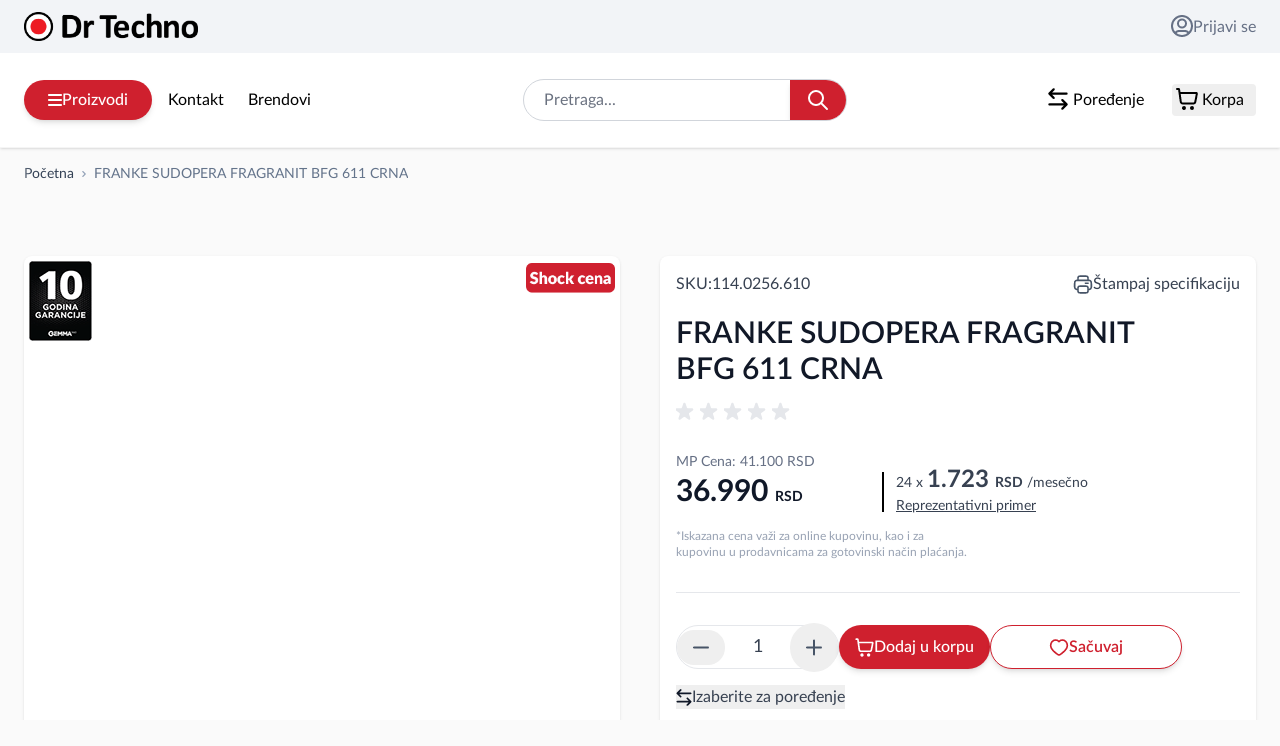

--- FILE ---
content_type: text/html; charset=UTF-8
request_url: https://drtechno.rs/catalog/product/view/id/27941
body_size: 122618
content:
<!doctype html>
<html lang="sr">
<head prefix="og: http://ogp.me/ns# fb: http://ogp.me/ns/fb# product: http://ogp.me/ns/product#">
    <meta charset="utf-8"/>
<meta name="title" content="Dr Techno - Zna šta da ti prepiše FRANKE SUDOPERA FRAGRANIT BFG 611 CRNA | Dr Techno"/>
<meta name="description" content="FRANKE SUDOPERA FRAGRANIT BFG 611 CRNA - Materijal: Fragranit (kompozit granita)- Boja: Crna- Dimenzije sudopere (ŠxD): 860 x 500 mm- Dimenzije"/>
<meta name="keywords" content="FRANKE SUDOPERA FRAGRANIT"/>
<meta name="robots" content="INDEX,FOLLOW"/>
<meta name="viewport" content="width=device-width, initial-scale=1"/>
<title>Dr Techno - Zna šta da ti prepiše FRANKE SUDOPERA FRAGRANIT BFG 611 CRNA | Dr Techno</title>
<link  rel="stylesheet" type="text/css"  media="all" href="https://drtechno.rs/static/version1766437903/frontend/DrTechno/hyva/sr_Cyrl_RS/css/styles.css" />
<link  rel="stylesheet" type="text/css"  media="all" href="https://drtechno.rs/static/version1766437903/frontend/DrTechno/hyva/sr_Cyrl_RS/Mollie_Payment/css/styles.css" />
<link  rel="canonical" href="https://drtechno.rs/franke-sudopera-fragranit-bfg-611-crna.html" />
<link  rel="icon" type="image/x-icon" href="https://drtechno.rs/media/favicon/websites/1/favicon-16x16.png" />
<link  rel="shortcut icon" type="image/x-icon" href="https://drtechno.rs/media/favicon/websites/1/favicon-16x16.png" />
    
<script type="text&#x2F;javascript">window.dataLayer = window.dataLayer || [];
window.getAmGa4Cookie = function () {
    let cookies = {};
    document.cookie.split(';').forEach(function (el) {
        let [key, value] = el.split('=');
        cookies[key.trim()] = value;
    });

    return cookies['amga4_customer']
        ? decodeURIComponent(cookies['amga4_customer'])
        : '{}';
};

(function () {
        /**
     * @var {[Object]}
     */
    const userProperties = JSON.parse(window.getAmGa4Cookie());

    if (userProperties.customerGroup) {
        window.dataLayer.push({'customerGroup': userProperties.customerGroup});
    }
    if (userProperties.customerId) {
        window.dataLayer.push({'customerId': userProperties.customerId});
    }
        /**
     * @var {[Object]}
     */
    const dataToPush = JSON.parse('\u005B\u007B\u0022ecommerce\u0022\u003Anull\u007D,\u007B\u0022event\u0022\u003A\u0022view_item\u0022,\u0022ecommerce\u0022\u003A\u007B\u0022items\u0022\u003A\u005B\u007B\u0022item_name\u0022\u003A\u0022FRANKE\u0020SUDOPERA\u0020FRAGRANIT\u0020BFG\u0020611\u0020CRNA\u0022,\u0022item_id\u0022\u003A\u0022114.0256.610\u0022,\u0022currency\u0022\u003A\u0022RSD\u0022,\u0022item_brand\u0022\u003A\u0022FRANKE\u0022,\u0022item_category\u0022\u003A\u0022Sve\u0020za\u0020ku\u005Cu0107u\u0020i\u0020ba\u005Cu0161tu\u0022,\u0022item_category2\u0022\u003A\u0022Kuhinja\u0020i\u0020kupatilo\u0022,\u0022item_category3\u0022\u003A\u0022Sudopere\u0022,\u0022price\u0022\u003A36990\u007D\u005D\u007D,\u0022items\u0022\u003A\u005B\u007B\u0022id\u0022\u003A\u0022114.0256.610\u0022,\u0022google_business_vertical\u0022\u003A\u0022retail\u0022\u007D\u005D,\u0022value\u0022\u003A36990\u007D\u005D');

    dataToPush.forEach((dataObject) => {
        window.dataLayer.push(dataObject);
    });
})();
</script>
<!-- Google Tag Manager -->
<script type="text&#x2F;javascript">function callAmGA4GTM () {
(function(w,d,s,l,i){w[l]=w[l]||[];w[l].push({'gtm.start':
new Date().getTime(),event:'gtm.js'});var f=d.getElementsByTagName(s)[0],
j=d.createElement(s),dl=l!='dataLayer'?'&l='+l:'';j.async=true;j.src=
'https://www.googletagmanager.com/gtm.js?id='+i+dl;var n=d.querySelector('[nonce]');
n&&j.setAttribute('nonce',n.nonce||n.getAttribute('nonce'));f.parentNode.insertBefore(j,f);
})(window,document,'script','dataLayer', 'GTM-PXDN9QC');
}
</script><!-- End Google Tag Manager -->
<script type="text&#x2F;javascript">(function () {
            callAmGA4GTM();
    })();
</script>


    <!-- BEGIN GOOGLE ANALYTICS 4 CODE -->
    
    <!-- END GOOGLE ANALYTICS 4 CODE -->


<meta property="og:type" content="product.item"/>
<meta property="og:title" content="FRANKE&#x20;SUDOPERA&#x20;FRAGRANIT&#x20;BFG&#x20;611&#x20;CRNA"/>
<meta property="og:description" content="FRANKE SUDOPERA FRAGRANIT BFG 611 CRNA&#x0D;&#x0A;- Materijal&#x3A; Fragranit &#x28;kompozit granita&#x29;- Boja&#x3A; Crna- Dimenzije sudopere"/>
<meta property="og:url" content="https://drtechno.rs/franke-sudopera-fragranit-bfg-611-crna.html"/>
<meta property="product:price:amount" content="36990"/>
<meta property="product:price:currency" content="RSD"/>
<meta property="og:image" content="https://drtechno.rs/media/catalog/product/cache/f51d85b075101405615a71c2a21856d1/1/1/bfg-611-franke-sudopera-fragranit-bfg-611-crna-sudopera.jpg"/>
<meta property="og:image:width" content="265"/>
<meta property="og:image:height" content="265"/>
<meta property="product:retailer_item_id" content="114.0256.610"/>
<meta property="product:brand" content="FRANKE"/>
<meta property="og:site_name" content="Dr Techno"/>
<meta property="product:category" content="Sudopere"/>
<meta property="product:availability" content="in stock"/>






</head>
<body id="html-body" class="catalog-product-view product-franke-sudopera-fragranit-bfg-611-crna page-layout-1column">

    
                        <!-- Facebook Pixel Code -->
        <noscript>
            <img height="1" width="1" style="display:none" alt="Facebook Pixel"
                 src="https://www.facebook.com/tr?id=1088154088484847&ev=PageView&noscript=1"
            />
        </noscript>
        <!-- End Facebook Pixel Code -->
                        
        

<!-- Google Tag Manager (noscript) -->
<noscript>
    <iframe src="https://www.googletagmanager.com/ns.html?id=GTM-PXDN9QC"
            height="0" width="0" style="display:none;visibility:hidden"></iframe>
</noscript>
<!-- End Google Tag Manager (noscript) -->

<input name="form_key" type="hidden" value="jm1FPBbxKlkpzwVe" />
    <noscript>
        <section class="message global noscript border-b-2 border-blue-500 bg-blue-50 shadow-none m-0 px-0 rounded-none font-normal">
            <div class="container text-center">
                <p>
                    <strong>JavaScript seems to be disabled in your browser.</strong>
                    <span>
                        For the best experience on our site, be sure to turn on Javascript in your browser.                    </span>
                </p>
            </div>
        </section>
    </noscript>



<div class="widget block block-static-block">
    </div>




<div class="page-wrapper"><header class="page-header"><a class="action skip sr-only focus:not-sr-only focus:absolute focus:z-40 focus:bg-white
   contentarea"
   href="#contentarea">
    <span>
        Skip to Content    </span>
</a>

<div id="header"
     class="relative z-30 w-full border-b shadow bg-container-lighter border-container-lighter"
     x-data="initHeader()"
     @private-content-loaded.window="getData(event.detail.data)"
>
    <div class="bg-grayish2 relative">
        <div class="container flex flex-wrap lg:flex-nowrap items-center justify-between w-full px-6 py-3 mx-auto mt-0 overflow-visible
">
            <!--Logo-->
            <div class="w-auto pb-0">
    <a
        class="flex items-center justify-center text-xl font-medium tracking-wide text-gray-800
            no-underline hover:no-underline font-title"
        href="https://drtechno.rs/"
        aria-label="Go&#x20;to&#x20;Home&#x20;page"
    >
        <img
            src="https://drtechno.rs/media/logo/stores/1/Logo_u_boji_bez_pozadine.png"
            alt="Dr&#x20;Techno&#x20;&#x7C;&#x20;Exclusive&#x20;Hi-Tech&#x20;stores"
            width="174"            height="40"            loading="eager"
        />
            </a>
</div>

            <!--Customer Icon & Dropdown-->
            
<div
    class=""
>
    <nav
        class="
        "
        aria-labelledby="customer-menu"
    >
                    
<a id="customer.header.sign.in.link"
   class="text-secondary-light hover:text-red flex gap-x-2"
   onclick="hyva.setCookie && hyva.setCookie(
       'login_redirect',
       window.location.href,
       1
   )"
   href="https://drtechno.rs/customer/account/index/"
   title="Prijavi&#x20;se"
>
    <svg width="22" height="22" viewBox="0 0 22 22" fill="none" xmlns="http://www.w3.org/2000/svg">
        <path d="M4.3163 18.4384C4.92462 17.0052 6.34492 16 8 16H14C15.6551 16 17.0754 17.0052 17.6837 18.4384M15 8.5C15 10.7091 13.2091 12.5 11 12.5C8.79086 12.5 7 10.7091 7 8.5C7 6.29086 8.79086 4.5 11 4.5C13.2091 4.5 15 6.29086 15 8.5ZM21 11C21 16.5228 16.5228 21 11 21C5.47715 21 1 16.5228 1 11C1 5.47715 5.47715 1 11 1C16.5228 1 21 5.47715 21 11Z" stroke="currentColor" stroke-width="2" stroke-linecap="round" stroke-linejoin="round"/>
    </svg>
    Prijavi se</a>
<!--/-->
<!--    <a id="--><!--"-->
<!--       class="text-secondary-light hover:text-red"-->
<!--       href="--><!--"-->
<!--       title="--><!--"-->
<!--    >-->
<!--        --><!--    </a>-->
            </nav>
</div>
        </div>
    </div>
    <div
        class="container flex flex-wrap lg:flex-nowrap items-center justify-between w-full px-6 py-3 mx-auto mt-0 relative"
        x-data="{searchTerm : ''}"
        x-init="checkIsMobileResolution()"
        @resize.window.debounce="checkIsMobileResolution()"
        @visibilitychange.window.debounce="checkIsMobileResolution()"
    >
        <!--Main Navigation-->
        <nav
    x-data="initMenuMobile_6969bec938037()"
    @load.window="setActiveMenu($root)"
    @keydown.window.escape="closeMenu()"
    class="z-20 navigation lg:hidden w-12 h-12"
    aria-label="Site&#x20;navigation"
    role="navigation"
>
    <!-- mobile -->
    <button
        x-ref="mobileMenuTrigger"
        @click="openMenu()"
        :class="{'overflow-x-hidden overflow-y-auto fixed top-0 left-0 w-full' : open}"
        type="button"
        aria-label="Open&#x20;menu"
        aria-haspopup="menu"
        :aria-expanded="open"
        :hidden="open"
    >
        <svg xmlns="http://www.w3.org/2000/svg" fill="none" viewBox="0 0 24 24" stroke-width="2" stroke="currentColor" class="p-3" width="48" height="48" :class="{ 'hidden' : open, 'block': !open }" aria-hidden="true">
  <path stroke-linecap="round" stroke-linejoin="round" d="M4 6h16M4 12h16M4 18h16"/>
</svg>
    </button>
    <div
        x-ref="mobileMenuNavLinks"
        class="
            fixed top-0 right-0 w-full h-full p-1 hidden
            flex-col border-t border-container bg-container-lighter
            overflow-y-auto overflow-x-hidden
        "
        :class="{ 'flex': open, 'hidden': !open }"
        :aria-hidden="open ? 'false' : 'true'"
        role="dialog"
        aria-modal="true"
    >
        <ul
            class="flex flex-col gap-y-1 mt-14"
            aria-label="Site&#x20;navigation&#x20;links"
        >
                            <li
                    data-child-id="category-node-1448-main"
                    class="level-0"
                >
                    <div
                        class="flex items-center transition-transform duration-150 ease-in-out transform hover:text-drtred"
                        :class="{
                            '-translate-x-full' : mobilePanelActiveId,
                            'translate-x-0' : !mobilePanelActiveId
                        }"
                    >
                        <p
                            @click="openSubcategory('category-node-1448')"
                            aria-label="Open&#x20;Bela&#x20;Tehnika&#x20;subcategories"
                            aria-haspopup="true"
                            :aria-expanded="mobilePanelActiveId === 'category-node-1448'"
                            class="flex items-center w-full px-2 py-1 cursor-pointer
                                bg-container-lighter level-0
                            "
                            title="Bela&#x20;Tehnika"
                        >
                            Bela Tehnika                        </p>
                                                    <button
                                @click="openSubcategory('category-node-1448')"
                                class="absolute right-0 flex items-center justify-center w-11 h-11 mr-1 cursor-pointer
                                bg-container-lighter border-container"
                                aria-label="Open&#x20;Bela&#x20;Tehnika&#x20;subcategories"
                                aria-haspopup="true"
                                :aria-expanded="mobilePanelActiveId === 'category-node-1448'"
                            >
                                <div class="w-6 h-6">
                                    <svg xmlns="http://www.w3.org/2000/svg" fill="none" viewBox="0 0 24 24" stroke-width="2" stroke="currentColor" class="w-full h-full p-1" width="24" height="24" aria-hidden="true">
  <path stroke-linecap="round" stroke-linejoin="round" d="M9 5l7 7-7 7"/>
</svg>
                                </div>
                            </button>
                                            </div>
                                            <div
                            data-child-id="category-node-1448"
                            class="absolute top-0 right-0 z-10 flex flex-col gap-1 w-full h-full p-1 bg-container-lighter"
                            :class="{
                                'hidden': mobilePanelActiveId !== 'category-node-1448'
                            }"
                        >
                            <ul
                                class="mt-14 transition-transform duration-200 ease-in-out translate-x-full transform"
                                :class="{
                                    'translate-x-full' : mobilePanelActiveId !== 'category-node-1448',
                                    'translate-x-0' : mobilePanelActiveId === 'category-node-1448',
                                }"
                                aria-label="Subcategories"
                            >
                                <li>
                                    <button
                                        type="button"
                                        class="flex items-center px-2 py-1 cursor-pointer w-full text-drtred"
                                        @click="backToMainCategories('category-node-1448-main')"
                                        aria-label="Back&#x20;to&#x20;main&#x20;categories"
                                    >
                                        <span class="">
                                            Bela Tehnika                                        </span>
                                        <div class="absolute right-0 flex items-center justify-center w-6 h-6 mr-1 cursor-pointer">
                                            <svg xmlns="http://www.w3.org/2000/svg" fill="none" viewBox="0 0 24 24" stroke-width="2" stroke="currentColor" class="w-full h-full p-1" width="24" height="24" aria-hidden="true">
  <path stroke-linecap="round" stroke-linejoin="round" d="M15 19l-7-7 7-7"/>
</svg>
                                        </div>
                                    </button>
                                </li>
                                                                    <li class="last:pb-14">
                                        <a
                                            href="https://drtechno.rs/bela-tehnika/ugradna-tehnika.html"
                                            title="Ugradna&#x20;tehnika"
                                            class="flex items-center w-full px-2 py-1 cursor-pointer hover:text-drtred
                                            "
                                        >
                                            <span class="">
                                                Ugradna tehnika                                            </span>
                                        </a>
                                        <ul>
                                                                                            <li>
                                                    <a
                                                            href="https://drtechno.rs/bela-tehnika/ugradna-tehnika/ugradni-setovi.html"
                                                            title="Ugradni&#x20;setovi"
                                                            class="flex items-center w-full px-2 py-1 pl-5 cursor-pointer hover:text-drtred text-sm
                                                            "
                                                    >
                                                        <span class="">
                                                            Ugradni setovi                                                        </span>
                                                    </a>
                                                </li>
                                                                                            <li>
                                                    <a
                                                            href="https://drtechno.rs/bela-tehnika/ugradna-tehnika/ugradne-rerne.html"
                                                            title="Ugradne&#x20;rerne"
                                                            class="flex items-center w-full px-2 py-1 pl-5 cursor-pointer hover:text-drtred text-sm
                                                            "
                                                    >
                                                        <span class="">
                                                            Ugradne rerne                                                        </span>
                                                    </a>
                                                </li>
                                                                                            <li>
                                                    <a
                                                            href="https://drtechno.rs/bela-tehnika/ugradna-tehnika/ugradne-ploce.html"
                                                            title="Ugradne&#x20;plo&#x010D;e"
                                                            class="flex items-center w-full px-2 py-1 pl-5 cursor-pointer hover:text-drtred text-sm
                                                            "
                                                    >
                                                        <span class="">
                                                            Ugradne ploče                                                        </span>
                                                    </a>
                                                </li>
                                                                                            <li>
                                                    <a
                                                            href="https://drtechno.rs/bela-tehnika/ugradna-tehnika/ugradne-mikrotalasne-rerne.html"
                                                            title="Ugradne&#x20;mikrotalasne&#x20;rerne"
                                                            class="flex items-center w-full px-2 py-1 pl-5 cursor-pointer hover:text-drtred text-sm
                                                            "
                                                    >
                                                        <span class="">
                                                            Ugradne mikrotalasne rerne                                                        </span>
                                                    </a>
                                                </li>
                                                                                            <li>
                                                    <a
                                                            href="https://drtechno.rs/bela-tehnika/ugradna-tehnika/ugradne-sudomasine.html"
                                                            title="Ugradne&#x20;sudoma&#x0161;ine"
                                                            class="flex items-center w-full px-2 py-1 pl-5 cursor-pointer hover:text-drtred text-sm
                                                            "
                                                    >
                                                        <span class="">
                                                            Ugradne sudomašine                                                        </span>
                                                    </a>
                                                </li>
                                                                                            <li>
                                                    <a
                                                            href="https://drtechno.rs/bela-tehnika/ugradna-tehnika/ugradni-frizideri.html"
                                                            title="Ugradni&#x20;fri&#x017E;ideri"
                                                            class="flex items-center w-full px-2 py-1 pl-5 cursor-pointer hover:text-drtred text-sm
                                                            "
                                                    >
                                                        <span class="">
                                                            Ugradni frižideri                                                        </span>
                                                    </a>
                                                </li>
                                                                                            <li>
                                                    <a
                                                            href="https://drtechno.rs/bela-tehnika/ugradna-tehnika/ugradni-zamrzivaci.html"
                                                            title="Ugradni&#x20;zamrziva&#x010D;i"
                                                            class="flex items-center w-full px-2 py-1 pl-5 cursor-pointer hover:text-drtred text-sm
                                                            "
                                                    >
                                                        <span class="">
                                                            Ugradni zamrzivači                                                        </span>
                                                    </a>
                                                </li>
                                                                                            <li>
                                                    <a
                                                            href="https://drtechno.rs/bela-tehnika/ugradna-tehnika/ugradni-aspiratori.html"
                                                            title="Ugradni&#x20;aspiratori"
                                                            class="flex items-center w-full px-2 py-1 pl-5 cursor-pointer hover:text-drtred text-sm
                                                            "
                                                    >
                                                        <span class="">
                                                            Ugradni aspiratori                                                        </span>
                                                    </a>
                                                </li>
                                                                                    </ul>
                                    </li>
                                                                    <li class="last:pb-14">
                                        <a
                                            href="https://drtechno.rs/bela-tehnika/pranje-i-susenje-vesa.html"
                                            title="Ve&#x0161;&#x20;ma&#x0161;ine"
                                            class="flex items-center w-full px-2 py-1 cursor-pointer hover:text-drtred
                                            "
                                        >
                                            <span class="">
                                                Veš mašine                                            </span>
                                        </a>
                                        <ul>
                                                                                            <li>
                                                    <a
                                                            href="https://drtechno.rs/bela-tehnika/pranje-i-susenje-vesa/masine-za-pranje-vesa.html"
                                                            title="Ma&#x0161;ine&#x20;za&#x20;pranje&#x20;ve&#x0161;a"
                                                            class="flex items-center w-full px-2 py-1 pl-5 cursor-pointer hover:text-drtred text-sm
                                                            "
                                                    >
                                                        <span class="">
                                                            Mašine za pranje veša                                                        </span>
                                                    </a>
                                                </li>
                                                                                            <li>
                                                    <a
                                                            href="https://drtechno.rs/bela-tehnika/pranje-i-susenje-vesa/masine-za-susenje-vesa.html"
                                                            title="Ma&#x0161;ine&#x20;za&#x20;su&#x0161;enje&#x20;ve&#x0161;a"
                                                            class="flex items-center w-full px-2 py-1 pl-5 cursor-pointer hover:text-drtred text-sm
                                                            "
                                                    >
                                                        <span class="">
                                                            Mašine za sušenje veša                                                        </span>
                                                    </a>
                                                </li>
                                                                                            <li>
                                                    <a
                                                            href="https://drtechno.rs/bela-tehnika/pranje-i-susenje-vesa/masine-za-pranje-i-susenje-vesa.html"
                                                            title="Ma&#x0161;ine&#x20;za&#x20;pranje&#x20;i&#x20;su&#x0161;enje&#x20;ve&#x0161;a"
                                                            class="flex items-center w-full px-2 py-1 pl-5 cursor-pointer hover:text-drtred text-sm
                                                            "
                                                    >
                                                        <span class="">
                                                            Mašine za pranje i sušenje veša                                                        </span>
                                                    </a>
                                                </li>
                                                                                            <li>
                                                    <a
                                                            href="https://drtechno.rs/bela-tehnika/pranje-i-susenje-vesa/oprema-za-ves-masine.html"
                                                            title="Oprema&#x20;za&#x20;ve&#x0161;&#x20;ma&#x0161;ine"
                                                            class="flex items-center w-full px-2 py-1 pl-5 cursor-pointer hover:text-drtred text-sm
                                                            "
                                                    >
                                                        <span class="">
                                                            Oprema za veš mašine                                                        </span>
                                                    </a>
                                                </li>
                                                                                    </ul>
                                    </li>
                                                                    <li class="last:pb-14">
                                        <a
                                            href="https://drtechno.rs/bela-tehnika/masine-za-pranje-posudja.html"
                                            title="Ma&#x0161;ine&#x20;za&#x20;pranje&#x20;sudova"
                                            class="flex items-center w-full px-2 py-1 cursor-pointer hover:text-drtred
                                            "
                                        >
                                            <span class="">
                                                Mašine za pranje sudova                                            </span>
                                        </a>
                                        <ul>
                                                                                            <li>
                                                    <a
                                                            href="https://drtechno.rs/bela-tehnika/masine-za-pranje-posudja/ugradne-sudomasine.html"
                                                            title="Ugradne&#x20;sudoma&#x0161;ine"
                                                            class="flex items-center w-full px-2 py-1 pl-5 cursor-pointer hover:text-drtred text-sm
                                                            "
                                                    >
                                                        <span class="">
                                                            Ugradne sudomašine                                                        </span>
                                                    </a>
                                                </li>
                                                                                            <li>
                                                    <a
                                                            href="https://drtechno.rs/bela-tehnika/masine-za-pranje-posudja/stone-sudomasine.html"
                                                            title="Stone&#x20;sudoma&#x0161;ine"
                                                            class="flex items-center w-full px-2 py-1 pl-5 cursor-pointer hover:text-drtred text-sm
                                                            "
                                                    >
                                                        <span class="">
                                                            Stone sudomašine                                                        </span>
                                                    </a>
                                                </li>
                                                                                            <li>
                                                    <a
                                                            href="https://drtechno.rs/bela-tehnika/masine-za-pranje-posudja/samostojece-sudomasine.html"
                                                            title="Samostoje&#x0107;e&#x20;sudoma&#x0161;ine"
                                                            class="flex items-center w-full px-2 py-1 pl-5 cursor-pointer hover:text-drtred text-sm
                                                            "
                                                    >
                                                        <span class="">
                                                            Samostojeće sudomašine                                                        </span>
                                                    </a>
                                                </li>
                                                                                    </ul>
                                    </li>
                                                                    <li class="last:pb-14">
                                        <a
                                            href="https://drtechno.rs/bela-tehnika/sporeti-peci-i-kamini-na-cvrsto-gorivo.html"
                                            title="&#x0160;poreti"
                                            class="flex items-center w-full px-2 py-1 cursor-pointer hover:text-drtred
                                            "
                                        >
                                            <span class="">
                                                Šporeti                                            </span>
                                        </a>
                                        <ul>
                                                                                            <li>
                                                    <a
                                                            href="https://drtechno.rs/bela-tehnika/sporeti-peci-i-kamini-na-cvrsto-gorivo/kombinovani-sporeti.html"
                                                            title="Kombinovani&#x20;&#x0161;poreti"
                                                            class="flex items-center w-full px-2 py-1 pl-5 cursor-pointer hover:text-drtred text-sm
                                                            "
                                                    >
                                                        <span class="">
                                                            Kombinovani šporeti                                                        </span>
                                                    </a>
                                                </li>
                                                                                            <li>
                                                    <a
                                                            href="https://drtechno.rs/bela-tehnika/sporeti-peci-i-kamini-na-cvrsto-gorivo/sporeti-na-gas.html"
                                                            title="&#x0160;poreti&#x20;na&#x20;gas"
                                                            class="flex items-center w-full px-2 py-1 pl-5 cursor-pointer hover:text-drtred text-sm
                                                            "
                                                    >
                                                        <span class="">
                                                            Šporeti na gas                                                        </span>
                                                    </a>
                                                </li>
                                                                                            <li>
                                                    <a
                                                            href="https://drtechno.rs/bela-tehnika/sporeti-peci-i-kamini-na-cvrsto-gorivo/elektricni-sporeti.html"
                                                            title="Elektri&#x010D;ni&#x20;&#x0161;poreti"
                                                            class="flex items-center w-full px-2 py-1 pl-5 cursor-pointer hover:text-drtred text-sm
                                                            "
                                                    >
                                                        <span class="">
                                                            Električni šporeti                                                        </span>
                                                    </a>
                                                </li>
                                                                                            <li>
                                                    <a
                                                            href="https://drtechno.rs/bela-tehnika/sporeti-peci-i-kamini-na-cvrsto-gorivo/sporeti-na-cvrsto-gorivo.html"
                                                            title="&#x0160;poreti&#x20;na&#x20;&#x010D;vrsto&#x20;gorivo"
                                                            class="flex items-center w-full px-2 py-1 pl-5 cursor-pointer hover:text-drtred text-sm
                                                            "
                                                    >
                                                        <span class="">
                                                            Šporeti na čvrsto gorivo                                                        </span>
                                                    </a>
                                                </li>
                                                                                            <li>
                                                    <a
                                                            href="https://drtechno.rs/bela-tehnika/sporeti-peci-i-kamini-na-cvrsto-gorivo/mini-sporeti.html"
                                                            title="Mini&#x20;&#x0161;poreti"
                                                            class="flex items-center w-full px-2 py-1 pl-5 cursor-pointer hover:text-drtred text-sm
                                                            "
                                                    >
                                                        <span class="">
                                                            Mini šporeti                                                        </span>
                                                    </a>
                                                </li>
                                                                                            <li>
                                                    <a
                                                            href="https://drtechno.rs/bela-tehnika/sporeti-peci-i-kamini-na-cvrsto-gorivo/dodatna-oprema-za-sporete.html"
                                                            title="Dodatna&#x20;oprema&#x20;za&#x20;&#x0161;porete"
                                                            class="flex items-center w-full px-2 py-1 pl-5 cursor-pointer hover:text-drtred text-sm
                                                            "
                                                    >
                                                        <span class="">
                                                            Dodatna oprema za šporete                                                        </span>
                                                    </a>
                                                </li>
                                                                                    </ul>
                                    </li>
                                                                    <li class="last:pb-14">
                                        <a
                                            href="https://drtechno.rs/bela-tehnika/aspiratori.html"
                                            title="Aspiratori"
                                            class="flex items-center w-full px-2 py-1 cursor-pointer hover:text-drtred
                                            "
                                        >
                                            <span class="">
                                                Aspiratori                                            </span>
                                        </a>
                                        <ul>
                                                                                    </ul>
                                    </li>
                                                                    <li class="last:pb-14">
                                        <a
                                            href="https://drtechno.rs/bela-tehnika/mikrotalasne.html"
                                            title="Mikrotalasne&#x20;rerne"
                                            class="flex items-center w-full px-2 py-1 cursor-pointer hover:text-drtred
                                            "
                                        >
                                            <span class="">
                                                Mikrotalasne rerne                                            </span>
                                        </a>
                                        <ul>
                                                                                    </ul>
                                    </li>
                                                                    <li class="last:pb-14">
                                        <a
                                            href="https://drtechno.rs/bela-tehnika/hladenje-i-zamrzavanje.html"
                                            title="Fri&#x017E;ideri"
                                            class="flex items-center w-full px-2 py-1 cursor-pointer hover:text-drtred
                                            "
                                        >
                                            <span class="">
                                                Frižideri                                            </span>
                                        </a>
                                        <ul>
                                                                                            <li>
                                                    <a
                                                            href="https://drtechno.rs/bela-tehnika/hladenje-i-zamrzavanje/frizideri-i-zamrzivaci.html"
                                                            title="Fri&#x017E;ideri"
                                                            class="flex items-center w-full px-2 py-1 pl-5 cursor-pointer hover:text-drtred text-sm
                                                            "
                                                    >
                                                        <span class="">
                                                            Frižideri                                                        </span>
                                                    </a>
                                                </li>
                                                                                            <li>
                                                    <a
                                                            href="https://drtechno.rs/bela-tehnika/hladenje-i-zamrzavanje/side-by-side-frizideri.html"
                                                            title="Side&#x20;By&#x20;Side&#x20;Fri&#x017E;ideri"
                                                            class="flex items-center w-full px-2 py-1 pl-5 cursor-pointer hover:text-drtred text-sm
                                                            "
                                                    >
                                                        <span class="">
                                                            Side By Side Frižideri                                                        </span>
                                                    </a>
                                                </li>
                                                                                            <li>
                                                    <a
                                                            href="https://drtechno.rs/bela-tehnika/hladenje-i-zamrzavanje/rashladne-i-vinske-vitrine.html"
                                                            title="Rashladne&#x20;i&#x20;vinske&#x20;vitrine"
                                                            class="flex items-center w-full px-2 py-1 pl-5 cursor-pointer hover:text-drtred text-sm
                                                            "
                                                    >
                                                        <span class="">
                                                            Rashladne i vinske vitrine                                                        </span>
                                                    </a>
                                                </li>
                                                                                            <li>
                                                    <a
                                                            href="https://drtechno.rs/bela-tehnika/hladenje-i-zamrzavanje/humidori.html"
                                                            title="Humidori"
                                                            class="flex items-center w-full px-2 py-1 pl-5 cursor-pointer hover:text-drtred text-sm
                                                            "
                                                    >
                                                        <span class="">
                                                            Humidori                                                        </span>
                                                    </a>
                                                </li>
                                                                                            <li>
                                                    <a
                                                            href="https://drtechno.rs/bela-tehnika/hladenje-i-zamrzavanje/dodatni-pribor-za-frizidere-i-zamrzivace.html"
                                                            title="Dodatni&#x20;pribor&#x20;za&#x20;fri&#x017E;idere&#x20;i&#x20;zamrziva&#x010D;e"
                                                            class="flex items-center w-full px-2 py-1 pl-5 cursor-pointer hover:text-drtred text-sm
                                                            "
                                                    >
                                                        <span class="">
                                                            Dodatni pribor za frižidere i zamrzivače                                                        </span>
                                                    </a>
                                                </li>
                                                                                            <li>
                                                    <a
                                                            href="https://drtechno.rs/bela-tehnika/hladenje-i-zamrzavanje/zamrzivaci.html"
                                                            title="Zamrziva&#x010D;i"
                                                            class="flex items-center w-full px-2 py-1 pl-5 cursor-pointer hover:text-drtred text-sm
                                                            "
                                                    >
                                                        <span class="">
                                                            Zamrzivači                                                        </span>
                                                    </a>
                                                </li>
                                                                                            <li>
                                                    <a
                                                            href="https://drtechno.rs/bela-tehnika/hladenje-i-zamrzavanje/kombinovani-frizideri.html"
                                                            title="Kombinovani&#x20;fri&#x017E;ideri"
                                                            class="flex items-center w-full px-2 py-1 pl-5 cursor-pointer hover:text-drtred text-sm
                                                            "
                                                    >
                                                        <span class="">
                                                            Kombinovani frižideri                                                        </span>
                                                    </a>
                                                </li>
                                                                                    </ul>
                                    </li>
                                                                    <li class="last:pb-14">
                                        <a
                                            href="https://drtechno.rs/bela-tehnika/bojleri.html"
                                            title="Bojleri"
                                            class="flex items-center w-full px-2 py-1 cursor-pointer hover:text-drtred
                                            "
                                        >
                                            <span class="">
                                                Bojleri                                            </span>
                                        </a>
                                        <ul>
                                                                                            <li>
                                                    <a
                                                            href="https://drtechno.rs/bela-tehnika/bojleri/kuhinjski-bojleri.html"
                                                            title="Kuhinjski&#x20;bojleri"
                                                            class="flex items-center w-full px-2 py-1 pl-5 cursor-pointer hover:text-drtred text-sm
                                                            "
                                                    >
                                                        <span class="">
                                                            Kuhinjski bojleri                                                        </span>
                                                    </a>
                                                </li>
                                                                                            <li>
                                                    <a
                                                            href="https://drtechno.rs/bela-tehnika/bojleri/kupatilski-bojleri.html"
                                                            title="Kupatilski&#x20;bojleri"
                                                            class="flex items-center w-full px-2 py-1 pl-5 cursor-pointer hover:text-drtred text-sm
                                                            "
                                                    >
                                                        <span class="">
                                                            Kupatilski bojleri                                                        </span>
                                                    </a>
                                                </li>
                                                                                            <li>
                                                    <a
                                                            href="https://drtechno.rs/bela-tehnika/bojleri/toplotne-pumpe.html"
                                                            title="Toplotne&#x20;pumpe"
                                                            class="flex items-center w-full px-2 py-1 pl-5 cursor-pointer hover:text-drtred text-sm
                                                            "
                                                    >
                                                        <span class="">
                                                            Toplotne pumpe                                                        </span>
                                                    </a>
                                                </li>
                                                                                    </ul>
                                    </li>
                                                                    <li class="last:pb-14">
                                        <a
                                            href="https://drtechno.rs/bela-tehnika/sredstva-za-ciscenje-i-zastitu-tehnike.html"
                                            title="Sredstva&#x20;za&#x20;&#x010D;i&#x0161;&#x0107;enje&#x20;i&#x20;za&#x0161;titu&#x20;tehnike"
                                            class="flex items-center w-full px-2 py-1 cursor-pointer hover:text-drtred
                                            "
                                        >
                                            <span class="">
                                                Sredstva za čišćenje i zaštitu tehnike                                            </span>
                                        </a>
                                        <ul>
                                                                                    </ul>
                                    </li>
                                                                    <li class="last:pb-14">
                                        <a
                                            href="https://drtechno.rs/bela-tehnika/oprema.html"
                                            title="Oprema&#x20;za&#x20;belu&#x20;tehniku"
                                            class="flex items-center w-full px-2 py-1 cursor-pointer hover:text-drtred
                                            "
                                        >
                                            <span class="">
                                                Oprema za belu tehniku                                            </span>
                                        </a>
                                        <ul>
                                                                                            <li>
                                                    <a
                                                            href="https://drtechno.rs/bela-tehnika/oprema/ostala-oprema-za-belu-tehniku.html"
                                                            title="Ostalo"
                                                            class="flex items-center w-full px-2 py-1 pl-5 cursor-pointer hover:text-drtred text-sm
                                                            "
                                                    >
                                                        <span class="">
                                                            Ostalo                                                        </span>
                                                    </a>
                                                </li>
                                                                                            <li>
                                                    <a
                                                            href="https://drtechno.rs/bela-tehnika/oprema/drobilice.html"
                                                            title="Drobilice"
                                                            class="flex items-center w-full px-2 py-1 pl-5 cursor-pointer hover:text-drtred text-sm
                                                            "
                                                    >
                                                        <span class="">
                                                            Drobilice                                                        </span>
                                                    </a>
                                                </li>
                                                                                    </ul>
                                    </li>
                                                            </ul>
                            <button
                                @click="closeMenu()"
                                class="absolute flex justify-center w-16 self-start mb-1"
                                aria-label="Close&#x20;menu"
                            >
                                <svg xmlns="http://www.w3.org/2000/svg" fill="none" viewBox="0 0 24 24" stroke-width="2" stroke="currentColor" class="hidden p-3" width="48" height="48" :class="{ 'hidden' : !open, 'block': open }" aria-hidden="true">
  <path stroke-linecap="round" stroke-linejoin="round" d="M6 18L18 6M6 6l12 12"/>
</svg>
                            </button>
                        </div>
                                    </li>
                            <li
                    data-child-id="category-node-1449-main"
                    class="level-0"
                >
                    <div
                        class="flex items-center transition-transform duration-150 ease-in-out transform hover:text-drtred"
                        :class="{
                            '-translate-x-full' : mobilePanelActiveId,
                            'translate-x-0' : !mobilePanelActiveId
                        }"
                    >
                        <p
                            @click="openSubcategory('category-node-1449')"
                            aria-label="Open&#x20;Mali&#x20;ku&#x0107;ni&#x20;aparati&#x20;subcategories"
                            aria-haspopup="true"
                            :aria-expanded="mobilePanelActiveId === 'category-node-1449'"
                            class="flex items-center w-full px-2 py-1 cursor-pointer
                                bg-container-lighter level-0
                            "
                            title="Mali&#x20;ku&#x0107;ni&#x20;aparati"
                        >
                            Mali kućni aparati                        </p>
                                                    <button
                                @click="openSubcategory('category-node-1449')"
                                class="absolute right-0 flex items-center justify-center w-11 h-11 mr-1 cursor-pointer
                                bg-container-lighter border-container"
                                aria-label="Open&#x20;Mali&#x20;ku&#x0107;ni&#x20;aparati&#x20;subcategories"
                                aria-haspopup="true"
                                :aria-expanded="mobilePanelActiveId === 'category-node-1449'"
                            >
                                <div class="w-6 h-6">
                                    <svg xmlns="http://www.w3.org/2000/svg" fill="none" viewBox="0 0 24 24" stroke-width="2" stroke="currentColor" class="w-full h-full p-1" width="24" height="24" aria-hidden="true">
  <path stroke-linecap="round" stroke-linejoin="round" d="M9 5l7 7-7 7"/>
</svg>
                                </div>
                            </button>
                                            </div>
                                            <div
                            data-child-id="category-node-1449"
                            class="absolute top-0 right-0 z-10 flex flex-col gap-1 w-full h-full p-1 bg-container-lighter"
                            :class="{
                                'hidden': mobilePanelActiveId !== 'category-node-1449'
                            }"
                        >
                            <ul
                                class="mt-14 transition-transform duration-200 ease-in-out translate-x-full transform"
                                :class="{
                                    'translate-x-full' : mobilePanelActiveId !== 'category-node-1449',
                                    'translate-x-0' : mobilePanelActiveId === 'category-node-1449',
                                }"
                                aria-label="Subcategories"
                            >
                                <li>
                                    <button
                                        type="button"
                                        class="flex items-center px-2 py-1 cursor-pointer w-full text-drtred"
                                        @click="backToMainCategories('category-node-1449-main')"
                                        aria-label="Back&#x20;to&#x20;main&#x20;categories"
                                    >
                                        <span class="">
                                            Mali kućni aparati                                        </span>
                                        <div class="absolute right-0 flex items-center justify-center w-6 h-6 mr-1 cursor-pointer">
                                            <svg xmlns="http://www.w3.org/2000/svg" fill="none" viewBox="0 0 24 24" stroke-width="2" stroke="currentColor" class="w-full h-full p-1" width="24" height="24" aria-hidden="true">
  <path stroke-linecap="round" stroke-linejoin="round" d="M15 19l-7-7 7-7"/>
</svg>
                                        </div>
                                    </button>
                                </li>
                                                                    <li class="last:pb-14">
                                        <a
                                            href="https://drtechno.rs/mali-kucni-aparati/ciscenje.html"
                                            title="Usisiva&#x010D;i"
                                            class="flex items-center w-full px-2 py-1 cursor-pointer hover:text-drtred
                                            "
                                        >
                                            <span class="">
                                                Usisivači                                            </span>
                                        </a>
                                        <ul>
                                                                                            <li>
                                                    <a
                                                            href="https://drtechno.rs/mali-kucni-aparati/ciscenje/stapni-usisivaci.html"
                                                            title="&#x0160;tapni&#x20;usisiva&#x010D;i"
                                                            class="flex items-center w-full px-2 py-1 pl-5 cursor-pointer hover:text-drtred text-sm
                                                            "
                                                    >
                                                        <span class="">
                                                            Štapni usisivači                                                        </span>
                                                    </a>
                                                </li>
                                                                                            <li>
                                                    <a
                                                            href="https://drtechno.rs/mali-kucni-aparati/ciscenje/robotski-usisivaci.html"
                                                            title="Robotski&#x20;usisiva&#x010D;i"
                                                            class="flex items-center w-full px-2 py-1 pl-5 cursor-pointer hover:text-drtred text-sm
                                                            "
                                                    >
                                                        <span class="">
                                                            Robotski usisivači                                                        </span>
                                                    </a>
                                                </li>
                                                                                            <li>
                                                    <a
                                                            href="https://drtechno.rs/mali-kucni-aparati/ciscenje/usisivaci-sa-kesom.html"
                                                            title="Usisiva&#x010D;i&#x20;sa&#x20;kesom"
                                                            class="flex items-center w-full px-2 py-1 pl-5 cursor-pointer hover:text-drtred text-sm
                                                            "
                                                    >
                                                        <span class="">
                                                            Usisivači sa kesom                                                        </span>
                                                    </a>
                                                </li>
                                                                                            <li>
                                                    <a
                                                            href="https://drtechno.rs/mali-kucni-aparati/ciscenje/usisivaci-sa-posudom.html"
                                                            title="Usisiva&#x010D;i&#x20;sa&#x20;posudom"
                                                            class="flex items-center w-full px-2 py-1 pl-5 cursor-pointer hover:text-drtred text-sm
                                                            "
                                                    >
                                                        <span class="">
                                                            Usisivači sa posudom                                                        </span>
                                                    </a>
                                                </li>
                                                                                            <li>
                                                    <a
                                                            href="https://drtechno.rs/mali-kucni-aparati/ciscenje/usisivaci-na-vodu.html"
                                                            title="Usisiva&#x010D;i&#x20;na&#x20;vodu"
                                                            class="flex items-center w-full px-2 py-1 pl-5 cursor-pointer hover:text-drtred text-sm
                                                            "
                                                    >
                                                        <span class="">
                                                            Usisivači na vodu                                                        </span>
                                                    </a>
                                                </li>
                                                                                            <li>
                                                    <a
                                                            href="https://drtechno.rs/mali-kucni-aparati/ciscenje/parocistaci.html"
                                                            title="Paro&#x010D;ista&#x010D;i"
                                                            class="flex items-center w-full px-2 py-1 pl-5 cursor-pointer hover:text-drtred text-sm
                                                            "
                                                    >
                                                        <span class="">
                                                            Paročistači                                                        </span>
                                                    </a>
                                                </li>
                                                                                            <li>
                                                    <a
                                                            href="https://drtechno.rs/mali-kucni-aparati/ciscenje/rucni-usisivaci.html"
                                                            title="Ru&#x010D;ni&#x20;usisiva&#x010D;i"
                                                            class="flex items-center w-full px-2 py-1 pl-5 cursor-pointer hover:text-drtred text-sm
                                                            "
                                                    >
                                                        <span class="">
                                                            Ručni usisivači                                                        </span>
                                                    </a>
                                                </li>
                                                                                            <li>
                                                    <a
                                                            href="https://drtechno.rs/mali-kucni-aparati/ciscenje/oprema-za-usisivace.html"
                                                            title="Oprema&#x20;za&#x20;usisiva&#x010D;e"
                                                            class="flex items-center w-full px-2 py-1 pl-5 cursor-pointer hover:text-drtred text-sm
                                                            "
                                                    >
                                                        <span class="">
                                                            Oprema za usisivače                                                        </span>
                                                    </a>
                                                </li>
                                                                                    </ul>
                                    </li>
                                                                    <li class="last:pb-14">
                                        <a
                                            href="https://drtechno.rs/mali-kucni-aparati/mali-kuhinjski-aparati.html"
                                            title="Aparati&#x20;za&#x20;kafu"
                                            class="flex items-center w-full px-2 py-1 cursor-pointer hover:text-drtred
                                            "
                                        >
                                            <span class="">
                                                Aparati za kafu                                            </span>
                                        </a>
                                        <ul>
                                                                                            <li>
                                                    <a
                                                            href="https://drtechno.rs/mali-kucni-aparati/mali-kuhinjski-aparati/aparati-za-espresso.html"
                                                            title="Aparati&#x20;za&#x20;espresso"
                                                            class="flex items-center w-full px-2 py-1 pl-5 cursor-pointer hover:text-drtred text-sm
                                                            "
                                                    >
                                                        <span class="">
                                                            Aparati za espresso                                                        </span>
                                                    </a>
                                                </li>
                                                                                            <li>
                                                    <a
                                                            href="https://drtechno.rs/mali-kucni-aparati/mali-kuhinjski-aparati/aparati-za-kafu-na-kapsule.html"
                                                            title="Aparati&#x20;za&#x20;kafu&#x20;na&#x20;kapsule"
                                                            class="flex items-center w-full px-2 py-1 pl-5 cursor-pointer hover:text-drtred text-sm
                                                            "
                                                    >
                                                        <span class="">
                                                            Aparati za kafu na kapsule                                                        </span>
                                                    </a>
                                                </li>
                                                                                            <li>
                                                    <a
                                                            href="https://drtechno.rs/mali-kucni-aparati/mali-kuhinjski-aparati/elektricne-dzezve.html"
                                                            title="Elektri&#x010D;ne&#x20;d&#x017E;ezve"
                                                            class="flex items-center w-full px-2 py-1 pl-5 cursor-pointer hover:text-drtred text-sm
                                                            "
                                                    >
                                                        <span class="">
                                                            Električne džezve                                                        </span>
                                                    </a>
                                                </li>
                                                                                            <li>
                                                    <a
                                                            href="https://drtechno.rs/mali-kucni-aparati/mali-kuhinjski-aparati/aparati-za-filter-kafu.html"
                                                            title="Aparati&#x20;za&#x20;filter&#x20;kafu"
                                                            class="flex items-center w-full px-2 py-1 pl-5 cursor-pointer hover:text-drtred text-sm
                                                            "
                                                    >
                                                        <span class="">
                                                            Aparati za filter kafu                                                        </span>
                                                    </a>
                                                </li>
                                                                                            <li>
                                                    <a
                                                            href="https://drtechno.rs/mali-kucni-aparati/mali-kuhinjski-aparati/mutilice-za-nes-kafu-i-aparati-za-penu.html"
                                                            title="Mutilice&#x20;za&#x20;nes&#x20;kafu&#x20;i&#x20;aparati&#x20;za&#x20;penu"
                                                            class="flex items-center w-full px-2 py-1 pl-5 cursor-pointer hover:text-drtred text-sm
                                                            "
                                                    >
                                                        <span class="">
                                                            Mutilice za nes kafu i aparati za penu                                                        </span>
                                                    </a>
                                                </li>
                                                                                            <li>
                                                    <a
                                                            href="https://drtechno.rs/mali-kucni-aparati/mali-kuhinjski-aparati/mlinovi-za-kafu.html"
                                                            title="Mlinovi&#x20;za&#x20;kafu"
                                                            class="flex items-center w-full px-2 py-1 pl-5 cursor-pointer hover:text-drtred text-sm
                                                            "
                                                    >
                                                        <span class="">
                                                            Mlinovi za kafu                                                        </span>
                                                    </a>
                                                </li>
                                                                                            <li>
                                                    <a
                                                            href="https://drtechno.rs/mali-kucni-aparati/mali-kuhinjski-aparati/moka-potovi.html"
                                                            title="Moka&#x20;potovi"
                                                            class="flex items-center w-full px-2 py-1 pl-5 cursor-pointer hover:text-drtred text-sm
                                                            "
                                                    >
                                                        <span class="">
                                                            Moka potovi                                                        </span>
                                                    </a>
                                                </li>
                                                                                            <li>
                                                    <a
                                                            href="https://drtechno.rs/mali-kucni-aparati/mali-kuhinjski-aparati/oprema-za-kafe-aparate.html"
                                                            title="Oprema&#x20;i&#x20;dodaci&#x20;za&#x20;kafe&#x20;aparate"
                                                            class="flex items-center w-full px-2 py-1 pl-5 cursor-pointer hover:text-drtred text-sm
                                                            "
                                                    >
                                                        <span class="">
                                                            Oprema i dodaci za kafe aparate                                                        </span>
                                                    </a>
                                                </li>
                                                                                    </ul>
                                    </li>
                                                                    <li class="last:pb-14">
                                        <a
                                            href="https://drtechno.rs/mali-kucni-aparati/priprema-napitaka.html"
                                            title="Priprema&#x20;napitaka"
                                            class="flex items-center w-full px-2 py-1 cursor-pointer hover:text-drtred
                                            "
                                        >
                                            <span class="">
                                                Priprema napitaka                                            </span>
                                        </a>
                                        <ul>
                                                                                            <li>
                                                    <a
                                                            href="https://drtechno.rs/mali-kucni-aparati/priprema-napitaka/sokovnici.html"
                                                            title="Sokovnici"
                                                            class="flex items-center w-full px-2 py-1 pl-5 cursor-pointer hover:text-drtred text-sm
                                                            "
                                                    >
                                                        <span class="">
                                                            Sokovnici                                                        </span>
                                                    </a>
                                                </li>
                                                                                            <li>
                                                    <a
                                                            href="https://drtechno.rs/mali-kucni-aparati/priprema-napitaka/kuvala-za-vodu.html"
                                                            title="Kuvala&#x20;za&#x20;vodu"
                                                            class="flex items-center w-full px-2 py-1 pl-5 cursor-pointer hover:text-drtred text-sm
                                                            "
                                                    >
                                                        <span class="">
                                                            Kuvala za vodu                                                        </span>
                                                    </a>
                                                </li>
                                                                                            <li>
                                                    <a
                                                            href="https://drtechno.rs/mali-kucni-aparati/priprema-napitaka/cediljke.html"
                                                            title="Cediljke&#x20;za&#x20;citruse"
                                                            class="flex items-center w-full px-2 py-1 pl-5 cursor-pointer hover:text-drtred text-sm
                                                            "
                                                    >
                                                        <span class="">
                                                            Cediljke za citruse                                                        </span>
                                                    </a>
                                                </li>
                                                                                            <li>
                                                    <a
                                                            href="https://drtechno.rs/mali-kucni-aparati/priprema-napitaka/precistaci-vode.html"
                                                            title="Bokali&#x20;za&#x20;filtriranje&#x20;vode"
                                                            class="flex items-center w-full px-2 py-1 pl-5 cursor-pointer hover:text-drtred text-sm
                                                            "
                                                    >
                                                        <span class="">
                                                            Bokali za filtriranje vode                                                        </span>
                                                    </a>
                                                </li>
                                                                                            <li>
                                                    <a
                                                            href="https://drtechno.rs/mali-kucni-aparati/priprema-napitaka/ledomati.html"
                                                            title="Ledomati"
                                                            class="flex items-center w-full px-2 py-1 pl-5 cursor-pointer hover:text-drtred text-sm
                                                            "
                                                    >
                                                        <span class="">
                                                            Ledomati                                                        </span>
                                                    </a>
                                                </li>
                                                                                            <li>
                                                    <a
                                                            href="https://drtechno.rs/mali-kucni-aparati/priprema-napitaka/aparati-za-filtriranje-vode.html"
                                                            title="Aparati&#x20;za&#x20;filtriranje&#x20;vode"
                                                            class="flex items-center w-full px-2 py-1 pl-5 cursor-pointer hover:text-drtred text-sm
                                                            "
                                                    >
                                                        <span class="">
                                                            Aparati za filtriranje vode                                                        </span>
                                                    </a>
                                                </li>
                                                                                    </ul>
                                    </li>
                                                                    <li class="last:pb-14">
                                        <a
                                            href="https://drtechno.rs/mali-kucni-aparati/kuvanje-i-pecenje-hrane.html"
                                            title="Aparati&#x20;za&#x20;kuvanje&#x20;i&#x20;pe&#x010D;enje"
                                            class="flex items-center w-full px-2 py-1 cursor-pointer hover:text-drtred
                                            "
                                        >
                                            <span class="">
                                                Aparati za kuvanje i pečenje                                            </span>
                                        </a>
                                        <ul>
                                                                                            <li>
                                                    <a
                                                            href="https://drtechno.rs/mali-kucni-aparati/kuvanje-i-pecenje-hrane/aparati-za-galete.html"
                                                            title="Aparati&#x20;za&#x20;galete,&#x20;mafine&#x20;i&#x20;krofnice"
                                                            class="flex items-center w-full px-2 py-1 pl-5 cursor-pointer hover:text-drtred text-sm
                                                            "
                                                    >
                                                        <span class="">
                                                            Aparati za galete, mafine i krofnice                                                        </span>
                                                    </a>
                                                </li>
                                                                                            <li>
                                                    <a
                                                            href="https://drtechno.rs/mali-kucni-aparati/kuvanje-i-pecenje-hrane/tosteri.html"
                                                            title="Tosteri"
                                                            class="flex items-center w-full px-2 py-1 pl-5 cursor-pointer hover:text-drtred text-sm
                                                            "
                                                    >
                                                        <span class="">
                                                            Tosteri                                                        </span>
                                                    </a>
                                                </li>
                                                                                            <li>
                                                    <a
                                                            href="https://drtechno.rs/mali-kucni-aparati/kuvanje-i-pecenje-hrane/grill-tosteri.html"
                                                            title="Grill&#x20;tosteri"
                                                            class="flex items-center w-full px-2 py-1 pl-5 cursor-pointer hover:text-drtred text-sm
                                                            "
                                                    >
                                                        <span class="">
                                                            Grill tosteri                                                        </span>
                                                    </a>
                                                </li>
                                                                                            <li>
                                                    <a
                                                            href="https://drtechno.rs/mali-kucni-aparati/kuvanje-i-pecenje-hrane/elektricni-rostilji.html"
                                                            title="Elektri&#x010D;ni&#x20;ro&#x0161;tilji"
                                                            class="flex items-center w-full px-2 py-1 pl-5 cursor-pointer hover:text-drtred text-sm
                                                            "
                                                    >
                                                        <span class="">
                                                            Električni roštilji                                                        </span>
                                                    </a>
                                                </li>
                                                                                            <li>
                                                    <a
                                                            href="https://drtechno.rs/mali-kucni-aparati/kuvanje-i-pecenje-hrane/pekare.html"
                                                            title="Pekare"
                                                            class="flex items-center w-full px-2 py-1 pl-5 cursor-pointer hover:text-drtred text-sm
                                                            "
                                                    >
                                                        <span class="">
                                                            Pekare                                                        </span>
                                                    </a>
                                                </li>
                                                                                            <li>
                                                    <a
                                                            href="https://drtechno.rs/mali-kucni-aparati/kuvanje-i-pecenje-hrane/pizza-peci.html"
                                                            title="Pizza&#x20;pe&#x0107;i"
                                                            class="flex items-center w-full px-2 py-1 pl-5 cursor-pointer hover:text-drtred text-sm
                                                            "
                                                    >
                                                        <span class="">
                                                            Pizza peći                                                        </span>
                                                    </a>
                                                </li>
                                                                                            <li>
                                                    <a
                                                            href="https://drtechno.rs/mali-kucni-aparati/kuvanje-i-pecenje-hrane/resoi.html"
                                                            title="Re&#x0161;oi"
                                                            class="flex items-center w-full px-2 py-1 pl-5 cursor-pointer hover:text-drtred text-sm
                                                            "
                                                    >
                                                        <span class="">
                                                            Rešoi                                                        </span>
                                                    </a>
                                                </li>
                                                                                            <li>
                                                    <a
                                                            href="https://drtechno.rs/mali-kucni-aparati/kuvanje-i-pecenje-hrane/aparati-za-kuvanje-na-pari.html"
                                                            title="Aparati&#x20;za&#x20;kuvanje&#x20;na&#x20;pari"
                                                            class="flex items-center w-full px-2 py-1 pl-5 cursor-pointer hover:text-drtred text-sm
                                                            "
                                                    >
                                                        <span class="">
                                                            Aparati za kuvanje na pari                                                        </span>
                                                    </a>
                                                </li>
                                                                                            <li>
                                                    <a
                                                            href="https://drtechno.rs/mali-kucni-aparati/kuvanje-i-pecenje-hrane/aparati-za-palacinke.html"
                                                            title="Aparati&#x20;za&#x20;pala&#x010D;inke"
                                                            class="flex items-center w-full px-2 py-1 pl-5 cursor-pointer hover:text-drtred text-sm
                                                            "
                                                    >
                                                        <span class="">
                                                            Aparati za palačinke                                                        </span>
                                                    </a>
                                                </li>
                                                                                            <li>
                                                    <a
                                                            href="https://drtechno.rs/mali-kucni-aparati/kuvanje-i-pecenje-hrane/aparati-za-kokice.html"
                                                            title="Aparati&#x20;za&#x20;kokice"
                                                            class="flex items-center w-full px-2 py-1 pl-5 cursor-pointer hover:text-drtred text-sm
                                                            "
                                                    >
                                                        <span class="">
                                                            Aparati za kokice                                                        </span>
                                                    </a>
                                                </li>
                                                                                            <li>
                                                    <a
                                                            href="https://drtechno.rs/mali-kucni-aparati/kuvanje-i-pecenje-hrane/ostali-aprarati-za-kuvanje-i-pecenje.html"
                                                            title="Ostali&#x20;aprarati&#x20;za&#x20;kuvanje&#x20;i&#x20;pe&#x010D;enje"
                                                            class="flex items-center w-full px-2 py-1 pl-5 cursor-pointer hover:text-drtred text-sm
                                                            "
                                                    >
                                                        <span class="">
                                                            Ostali aprarati za kuvanje i pečenje                                                        </span>
                                                    </a>
                                                </li>
                                                                                    </ul>
                                    </li>
                                                                    <li class="last:pb-14">
                                        <a
                                            href="https://drtechno.rs/mali-kucni-aparati/peglanje-i-sivenje.html"
                                            title="Pegle"
                                            class="flex items-center w-full px-2 py-1 cursor-pointer hover:text-drtred
                                            "
                                        >
                                            <span class="">
                                                Pegle                                            </span>
                                        </a>
                                        <ul>
                                                                                            <li>
                                                    <a
                                                            href="https://drtechno.rs/mali-kucni-aparati/peglanje-i-sivenje/standardne-pegle.html"
                                                            title="Standardne&#x20;pegle"
                                                            class="flex items-center w-full px-2 py-1 pl-5 cursor-pointer hover:text-drtred text-sm
                                                            "
                                                    >
                                                        <span class="">
                                                            Standardne pegle                                                        </span>
                                                    </a>
                                                </li>
                                                                                            <li>
                                                    <a
                                                            href="https://drtechno.rs/mali-kucni-aparati/peglanje-i-sivenje/parne-stanice.html"
                                                            title="Parne&#x20;stanice"
                                                            class="flex items-center w-full px-2 py-1 pl-5 cursor-pointer hover:text-drtred text-sm
                                                            "
                                                    >
                                                        <span class="">
                                                            Parne stanice                                                        </span>
                                                    </a>
                                                </li>
                                                                                            <li>
                                                    <a
                                                            href="https://drtechno.rs/mali-kucni-aparati/peglanje-i-sivenje/pegle-za-vertikalno-peglanje.html"
                                                            title="Pegle&#x20;za&#x20;vertikalno&#x20;peglanje"
                                                            class="flex items-center w-full px-2 py-1 pl-5 cursor-pointer hover:text-drtred text-sm
                                                            "
                                                    >
                                                        <span class="">
                                                            Pegle za vertikalno peglanje                                                        </span>
                                                    </a>
                                                </li>
                                                                                            <li>
                                                    <a
                                                            href="https://drtechno.rs/mali-kucni-aparati/peglanje-i-sivenje/oprema-za-peglanje.html"
                                                            title="Oprema&#x20;za&#x20;peglanje"
                                                            class="flex items-center w-full px-2 py-1 pl-5 cursor-pointer hover:text-drtred text-sm
                                                            "
                                                    >
                                                        <span class="">
                                                            Oprema za peglanje                                                        </span>
                                                    </a>
                                                </li>
                                                                                            <li>
                                                    <a
                                                            href="https://drtechno.rs/mali-kucni-aparati/peglanje-i-sivenje/masine-za-sivenje.html"
                                                            title="Ma&#x0161;ine&#x20;za&#x20;&#x0161;ivenje"
                                                            class="flex items-center w-full px-2 py-1 pl-5 cursor-pointer hover:text-drtred text-sm
                                                            "
                                                    >
                                                        <span class="">
                                                            Mašine za šivenje                                                        </span>
                                                    </a>
                                                </li>
                                                                                    </ul>
                                    </li>
                                                                    <li class="last:pb-14">
                                        <a
                                            href="https://drtechno.rs/mali-kucni-aparati/pripremanje-hrane.html"
                                            title="Aparati&#x20;za&#x20;pripremu&#x20;hrane"
                                            class="flex items-center w-full px-2 py-1 cursor-pointer hover:text-drtred
                                            "
                                        >
                                            <span class="">
                                                Aparati za pripremu hrane                                            </span>
                                        </a>
                                        <ul>
                                                                                            <li>
                                                    <a
                                                            href="https://drtechno.rs/mali-kucni-aparati/airfryer.html"
                                                            title="AirFryer"
                                                            class="flex items-center w-full px-2 py-1 pl-5 cursor-pointer hover:text-drtred text-sm
                                                            "
                                                    >
                                                        <span class="">
                                                            AirFryer                                                        </span>
                                                    </a>
                                                </li>
                                                                                            <li>
                                                    <a
                                                            href="https://drtechno.rs/mali-kucni-aparati/pripremanje-hrane/blenderi.html"
                                                            title="Blenderi"
                                                            class="flex items-center w-full px-2 py-1 pl-5 cursor-pointer hover:text-drtred text-sm
                                                            "
                                                    >
                                                        <span class="">
                                                            Blenderi                                                        </span>
                                                    </a>
                                                </li>
                                                                                            <li>
                                                    <a
                                                            href="https://drtechno.rs/mali-kucni-aparati/pripremanje-hrane/seckalice.html"
                                                            title="Seckalice"
                                                            class="flex items-center w-full px-2 py-1 pl-5 cursor-pointer hover:text-drtred text-sm
                                                            "
                                                    >
                                                        <span class="">
                                                            Seckalice                                                        </span>
                                                    </a>
                                                </li>
                                                                                            <li>
                                                    <a
                                                            href="https://drtechno.rs/mali-kucni-aparati/pripremanje-hrane/mikserii.html"
                                                            title="Ru&#x010D;ni&#x20;Mikseri"
                                                            class="flex items-center w-full px-2 py-1 pl-5 cursor-pointer hover:text-drtred text-sm
                                                            "
                                                    >
                                                        <span class="">
                                                            Ručni Mikseri                                                        </span>
                                                    </a>
                                                </li>
                                                                                            <li>
                                                    <a
                                                            href="https://drtechno.rs/mali-kucni-aparati/pripremanje-hrane/stapni-mikseri.html"
                                                            title="&#x0160;tapni&#x20;mikseri"
                                                            class="flex items-center w-full px-2 py-1 pl-5 cursor-pointer hover:text-drtred text-sm
                                                            "
                                                    >
                                                        <span class="">
                                                            Štapni mikseri                                                        </span>
                                                    </a>
                                                </li>
                                                                                            <li>
                                                    <a
                                                            href="https://drtechno.rs/mali-kucni-aparati/pripremanje-hrane/mikseri-sa-posudom.html"
                                                            title="Mikseri&#x20;sa&#x20;posudom"
                                                            class="flex items-center w-full px-2 py-1 pl-5 cursor-pointer hover:text-drtred text-sm
                                                            "
                                                    >
                                                        <span class="">
                                                            Mikseri sa posudom                                                        </span>
                                                    </a>
                                                </li>
                                                                                            <li>
                                                    <a
                                                            href="https://drtechno.rs/mali-kucni-aparati/pripremanje-hrane/multipraktik-aparati.html"
                                                            title="Kuhinjski&#x20;roboti"
                                                            class="flex items-center w-full px-2 py-1 pl-5 cursor-pointer hover:text-drtred text-sm
                                                            "
                                                    >
                                                        <span class="">
                                                            Kuhinjski roboti                                                        </span>
                                                    </a>
                                                </li>
                                                                                            <li>
                                                    <a
                                                            href="https://drtechno.rs/mali-kucni-aparati/pripremanje-hrane/dodaci-za-kuhinjske-aparate.html"
                                                            title="Dodaci&#x20;za&#x20;pripremu&#x20;hrane"
                                                            class="flex items-center w-full px-2 py-1 pl-5 cursor-pointer hover:text-drtred text-sm
                                                            "
                                                    >
                                                        <span class="">
                                                            Dodaci za pripremu hrane                                                        </span>
                                                    </a>
                                                </li>
                                                                                            <li>
                                                    <a
                                                            href="https://drtechno.rs/mali-kucni-aparati/pripremanje-hrane/mesoreznice.html"
                                                            title="Mesoreznice"
                                                            class="flex items-center w-full px-2 py-1 pl-5 cursor-pointer hover:text-drtred text-sm
                                                            "
                                                    >
                                                        <span class="">
                                                            Mesoreznice                                                        </span>
                                                    </a>
                                                </li>
                                                                                            <li>
                                                    <a
                                                            href="https://drtechno.rs/mali-kucni-aparati/pripremanje-hrane/aparati-za-vakumiranje.html"
                                                            title="Aparati&#x20;za&#x20;vakumiranje"
                                                            class="flex items-center w-full px-2 py-1 pl-5 cursor-pointer hover:text-drtred text-sm
                                                            "
                                                    >
                                                        <span class="">
                                                            Aparati za vakumiranje                                                        </span>
                                                    </a>
                                                </li>
                                                                                            <li>
                                                    <a
                                                            href="https://drtechno.rs/mali-kucni-aparati/pripremanje-hrane/masine-za-mlevenje-mesa.html"
                                                            title="Ma&#x0161;ine&#x20;za&#x20;mlevenje&#x20;mesa"
                                                            class="flex items-center w-full px-2 py-1 pl-5 cursor-pointer hover:text-drtred text-sm
                                                            "
                                                    >
                                                        <span class="">
                                                            Mašine za mlevenje mesa                                                        </span>
                                                    </a>
                                                </li>
                                                                                            <li>
                                                    <a
                                                            href="https://drtechno.rs/mali-kucni-aparati/pripremanje-hrane/kuhinjske-vage.html"
                                                            title="Kuhinjske&#x20;vage"
                                                            class="flex items-center w-full px-2 py-1 pl-5 cursor-pointer hover:text-drtred text-sm
                                                            "
                                                    >
                                                        <span class="">
                                                            Kuhinjske vage                                                        </span>
                                                    </a>
                                                </li>
                                                                                            <li>
                                                    <a
                                                            href="https://drtechno.rs/mali-kucni-aparati/pripremanje-hrane/mali-kuhinjski-aparati-ostalo.html"
                                                            title="Mali&#x20;kuhinjski&#x20;aparati&#x20;ostalo"
                                                            class="flex items-center w-full px-2 py-1 pl-5 cursor-pointer hover:text-drtred text-sm
                                                            "
                                                    >
                                                        <span class="">
                                                            Mali kuhinjski aparati ostalo                                                        </span>
                                                    </a>
                                                </li>
                                                                                            <li>
                                                    <a
                                                            href="https://drtechno.rs/mali-kucni-aparati/pripremanje-hrane/masine-za-testeninu.html"
                                                            title="Ma&#x0161;ine&#x20;za&#x20;testeninu"
                                                            class="flex items-center w-full px-2 py-1 pl-5 cursor-pointer hover:text-drtred text-sm
                                                            "
                                                    >
                                                        <span class="">
                                                            Mašine za testeninu                                                        </span>
                                                    </a>
                                                </li>
                                                                                    </ul>
                                    </li>
                                                                    <li class="last:pb-14">
                                        <a
                                            href="https://drtechno.rs/mali-kucni-aparati/nega-tela-lepota-i-zdravlje.html"
                                            title="Nega&#x20;kose,&#x20;lica&#x20;i&#x20;tela"
                                            class="flex items-center w-full px-2 py-1 cursor-pointer hover:text-drtred
                                            "
                                        >
                                            <span class="">
                                                Nega kose, lica i tela                                            </span>
                                        </a>
                                        <ul>
                                                                                            <li>
                                                    <a
                                                            href="https://drtechno.rs/mali-kucni-aparati/nega-tela-lepota-i-zdravlje/aparati-za-brijanje.html"
                                                            title="Aparati&#x20;za&#x20;brijanje"
                                                            class="flex items-center w-full px-2 py-1 pl-5 cursor-pointer hover:text-drtred text-sm
                                                            "
                                                    >
                                                        <span class="">
                                                            Aparati za brijanje                                                        </span>
                                                    </a>
                                                </li>
                                                                                            <li>
                                                    <a
                                                            href="https://drtechno.rs/mali-kucni-aparati/nega-tela-lepota-i-zdravlje/depilatori-i-epilatori.html"
                                                            title="Depilatori&#x20;i&#x20;epilatori"
                                                            class="flex items-center w-full px-2 py-1 pl-5 cursor-pointer hover:text-drtred text-sm
                                                            "
                                                    >
                                                        <span class="">
                                                            Depilatori i epilatori                                                        </span>
                                                    </a>
                                                </li>
                                                                                            <li>
                                                    <a
                                                            href="https://drtechno.rs/mali-kucni-aparati/nega-tela-lepota-i-zdravlje/fenovi.html"
                                                            title="Fenovi"
                                                            class="flex items-center w-full px-2 py-1 pl-5 cursor-pointer hover:text-drtred text-sm
                                                            "
                                                    >
                                                        <span class="">
                                                            Fenovi                                                        </span>
                                                    </a>
                                                </li>
                                                                                            <li>
                                                    <a
                                                            href="https://drtechno.rs/mali-kucni-aparati/nega-tela-lepota-i-zdravlje/styler-i-prese-za-kosu.html"
                                                            title="Styler&#x20;i&#x20;prese&#x20;za&#x20;kosu"
                                                            class="flex items-center w-full px-2 py-1 pl-5 cursor-pointer hover:text-drtred text-sm
                                                            "
                                                    >
                                                        <span class="">
                                                            Styler i prese za kosu                                                        </span>
                                                    </a>
                                                </li>
                                                                                            <li>
                                                    <a
                                                            href="https://drtechno.rs/mali-kucni-aparati/nega-tela-lepota-i-zdravlje/masinice-za-sisanje-i-trimeri.html"
                                                            title="Ma&#x0161;inice&#x20;za&#x20;&#x0161;i&#x0161;anje&#x20;i&#x20;trimeri"
                                                            class="flex items-center w-full px-2 py-1 pl-5 cursor-pointer hover:text-drtred text-sm
                                                            "
                                                    >
                                                        <span class="">
                                                            Mašinice za šišanje i trimeri                                                        </span>
                                                    </a>
                                                </li>
                                                                                            <li>
                                                    <a
                                                            href="https://drtechno.rs/mali-kucni-aparati/nega-tela-lepota-i-zdravlje/elektricne-cetkice-za-zube.html"
                                                            title="Elektri&#x010D;ne&#x20;&#x010D;etkice&#x20;za&#x20;zube"
                                                            class="flex items-center w-full px-2 py-1 pl-5 cursor-pointer hover:text-drtred text-sm
                                                            "
                                                    >
                                                        <span class="">
                                                            Električne četkice za zube                                                        </span>
                                                    </a>
                                                </li>
                                                                                            <li>
                                                    <a
                                                            href="https://drtechno.rs/mali-kucni-aparati/nega-tela-lepota-i-zdravlje/medicinski-aparati.html"
                                                            title="Medicinski&#x20;aparati"
                                                            class="flex items-center w-full px-2 py-1 pl-5 cursor-pointer hover:text-drtred text-sm
                                                            "
                                                    >
                                                        <span class="">
                                                            Medicinski aparati                                                        </span>
                                                    </a>
                                                </li>
                                                                                            <li>
                                                    <a
                                                            href="https://drtechno.rs/mali-kucni-aparati/nega-tela-lepota-i-zdravlje/pedikir-manikir-setovi.html"
                                                            title="Pedikir-manikir&#x20;setovi"
                                                            class="flex items-center w-full px-2 py-1 pl-5 cursor-pointer hover:text-drtred text-sm
                                                            "
                                                    >
                                                        <span class="">
                                                            Pedikir-manikir setovi                                                        </span>
                                                    </a>
                                                </li>
                                                                                            <li>
                                                    <a
                                                            href="https://drtechno.rs/mali-kucni-aparati/nega-tela-lepota-i-zdravlje/vage-za-merenje-telesne-tezine.html"
                                                            title="Vage&#x20;za&#x20;merenje&#x20;telesne&#x20;te&#x017E;ine"
                                                            class="flex items-center w-full px-2 py-1 pl-5 cursor-pointer hover:text-drtred text-sm
                                                            "
                                                    >
                                                        <span class="">
                                                            Vage za merenje telesne težine                                                        </span>
                                                    </a>
                                                </li>
                                                                                    </ul>
                                    </li>
                                                            </ul>
                            <button
                                @click="closeMenu()"
                                class="absolute flex justify-center w-16 self-start mb-1"
                                aria-label="Close&#x20;menu"
                            >
                                <svg xmlns="http://www.w3.org/2000/svg" fill="none" viewBox="0 0 24 24" stroke-width="2" stroke="currentColor" class="hidden p-3" width="48" height="48" :class="{ 'hidden' : !open, 'block': open }" aria-hidden="true">
  <path stroke-linecap="round" stroke-linejoin="round" d="M6 18L18 6M6 6l12 12"/>
</svg>
                            </button>
                        </div>
                                    </li>
                            <li
                    data-child-id="category-node-3654-main"
                    class="level-0"
                >
                    <div
                        class="flex items-center transition-transform duration-150 ease-in-out transform hover:text-drtred"
                        :class="{
                            '-translate-x-full' : mobilePanelActiveId,
                            'translate-x-0' : !mobilePanelActiveId
                        }"
                    >
                        <p
                            @click="openSubcategory('category-node-3654')"
                            aria-label="Open&#x20;Klimatizacija&#x20;i&#x20;grejanje&#x20;subcategories"
                            aria-haspopup="true"
                            :aria-expanded="mobilePanelActiveId === 'category-node-3654'"
                            class="flex items-center w-full px-2 py-1 cursor-pointer
                                bg-container-lighter level-0
                            "
                            title="Klimatizacija&#x20;i&#x20;grejanje"
                        >
                            Klimatizacija i grejanje                        </p>
                                                    <button
                                @click="openSubcategory('category-node-3654')"
                                class="absolute right-0 flex items-center justify-center w-11 h-11 mr-1 cursor-pointer
                                bg-container-lighter border-container"
                                aria-label="Open&#x20;Klimatizacija&#x20;i&#x20;grejanje&#x20;subcategories"
                                aria-haspopup="true"
                                :aria-expanded="mobilePanelActiveId === 'category-node-3654'"
                            >
                                <div class="w-6 h-6">
                                    <svg xmlns="http://www.w3.org/2000/svg" fill="none" viewBox="0 0 24 24" stroke-width="2" stroke="currentColor" class="w-full h-full p-1" width="24" height="24" aria-hidden="true">
  <path stroke-linecap="round" stroke-linejoin="round" d="M9 5l7 7-7 7"/>
</svg>
                                </div>
                            </button>
                                            </div>
                                            <div
                            data-child-id="category-node-3654"
                            class="absolute top-0 right-0 z-10 flex flex-col gap-1 w-full h-full p-1 bg-container-lighter"
                            :class="{
                                'hidden': mobilePanelActiveId !== 'category-node-3654'
                            }"
                        >
                            <ul
                                class="mt-14 transition-transform duration-200 ease-in-out translate-x-full transform"
                                :class="{
                                    'translate-x-full' : mobilePanelActiveId !== 'category-node-3654',
                                    'translate-x-0' : mobilePanelActiveId === 'category-node-3654',
                                }"
                                aria-label="Subcategories"
                            >
                                <li>
                                    <button
                                        type="button"
                                        class="flex items-center px-2 py-1 cursor-pointer w-full text-drtred"
                                        @click="backToMainCategories('category-node-3654-main')"
                                        aria-label="Back&#x20;to&#x20;main&#x20;categories"
                                    >
                                        <span class="">
                                            Klimatizacija i grejanje                                        </span>
                                        <div class="absolute right-0 flex items-center justify-center w-6 h-6 mr-1 cursor-pointer">
                                            <svg xmlns="http://www.w3.org/2000/svg" fill="none" viewBox="0 0 24 24" stroke-width="2" stroke="currentColor" class="w-full h-full p-1" width="24" height="24" aria-hidden="true">
  <path stroke-linecap="round" stroke-linejoin="round" d="M15 19l-7-7 7-7"/>
</svg>
                                        </div>
                                    </button>
                                </li>
                                                                    <li class="last:pb-14">
                                        <a
                                            href="https://drtechno.rs/klimatizacija-i-grejanje/klima-uredaji-i-oprema.html"
                                            title="Klima&#x20;uredjaji&#x20;i&#x20;oprema"
                                            class="flex items-center w-full px-2 py-1 cursor-pointer hover:text-drtred
                                            "
                                        >
                                            <span class="">
                                                Klima uredjaji i oprema                                            </span>
                                        </a>
                                        <ul>
                                                                                            <li>
                                                    <a
                                                            href="https://drtechno.rs/klimatizacija-i-grejanje/klima-uredaji-i-oprema/inverter-klime.html"
                                                            title="Inverter&#x20;klime"
                                                            class="flex items-center w-full px-2 py-1 pl-5 cursor-pointer hover:text-drtred text-sm
                                                            "
                                                    >
                                                        <span class="">
                                                            Inverter klime                                                        </span>
                                                    </a>
                                                </li>
                                                                                            <li>
                                                    <a
                                                            href="https://drtechno.rs/klimatizacija-i-grejanje/klima-uredaji-i-oprema/standardne-on-off-klime.html"
                                                            title="Standardne&#x20;on&#x2F;off&#x20;klime"
                                                            class="flex items-center w-full px-2 py-1 pl-5 cursor-pointer hover:text-drtred text-sm
                                                            "
                                                    >
                                                        <span class="">
                                                            Standardne on/off klime                                                        </span>
                                                    </a>
                                                </li>
                                                                                            <li>
                                                    <a
                                                            href="https://drtechno.rs/klimatizacija-i-grejanje/klima-uredaji-i-oprema/pokretne-klime.html"
                                                            title="Pokretne&#x20;klime"
                                                            class="flex items-center w-full px-2 py-1 pl-5 cursor-pointer hover:text-drtred text-sm
                                                            "
                                                    >
                                                        <span class="">
                                                            Pokretne klime                                                        </span>
                                                    </a>
                                                </li>
                                                                                            <li>
                                                    <a
                                                            href="https://drtechno.rs/klimatizacija-i-grejanje/klima-uredaji-i-oprema/multi-split-klime.html"
                                                            title="Multi&#x20;split&#x20;klime"
                                                            class="flex items-center w-full px-2 py-1 pl-5 cursor-pointer hover:text-drtred text-sm
                                                            "
                                                    >
                                                        <span class="">
                                                            Multi split klime                                                        </span>
                                                    </a>
                                                </li>
                                                                                            <li>
                                                    <a
                                                            href="https://drtechno.rs/klimatizacija-i-grejanje/klima-uredaji-i-oprema/oprema-i-sredstva-za-odrzavanje-klima-uredaja.html"
                                                            title="Oprema&#x20;i&#x20;sredstva&#x20;za&#x20;odr&#x017E;avanje&#x20;klima&#x20;ure&#x0111;aja"
                                                            class="flex items-center w-full px-2 py-1 pl-5 cursor-pointer hover:text-drtred text-sm
                                                            "
                                                    >
                                                        <span class="">
                                                            Oprema i sredstva za održavanje klima uređaja                                                        </span>
                                                    </a>
                                                </li>
                                                                                    </ul>
                                    </li>
                                                                    <li class="last:pb-14">
                                        <a
                                            href="https://drtechno.rs/klimatizacija-i-grejanje/ventilatori.html"
                                            title="Ventilatori"
                                            class="flex items-center w-full px-2 py-1 cursor-pointer hover:text-drtred
                                            "
                                        >
                                            <span class="">
                                                Ventilatori                                            </span>
                                        </a>
                                        <ul>
                                                                                            <li>
                                                    <a
                                                            href="https://drtechno.rs/klimatizacija-i-grejanje/ventilatori/stoni-ventilatori.html"
                                                            title="Stoni&#x20;ventilatori"
                                                            class="flex items-center w-full px-2 py-1 pl-5 cursor-pointer hover:text-drtred text-sm
                                                            "
                                                    >
                                                        <span class="">
                                                            Stoni ventilatori                                                        </span>
                                                    </a>
                                                </li>
                                                                                            <li>
                                                    <a
                                                            href="https://drtechno.rs/klimatizacija-i-grejanje/ventilatori/standarni-ventilatori.html"
                                                            title="Standarni&#x20;ventilatori"
                                                            class="flex items-center w-full px-2 py-1 pl-5 cursor-pointer hover:text-drtred text-sm
                                                            "
                                                    >
                                                        <span class="">
                                                            Standarni ventilatori                                                        </span>
                                                    </a>
                                                </li>
                                                                                    </ul>
                                    </li>
                                                                    <li class="last:pb-14">
                                        <a
                                            href="https://drtechno.rs/klimatizacija-i-grejanje/grejna-tela.html"
                                            title="Grejalice&#x20;i&#x20;radijatori"
                                            class="flex items-center w-full px-2 py-1 cursor-pointer hover:text-drtred
                                            "
                                        >
                                            <span class="">
                                                Grejalice i radijatori                                            </span>
                                        </a>
                                        <ul>
                                                                                            <li>
                                                    <a
                                                            href="https://drtechno.rs/klimatizacija-i-grejanje/grejna-tela/uljani-radijatori.html"
                                                            title="Uljani&#x20;radijatori"
                                                            class="flex items-center w-full px-2 py-1 pl-5 cursor-pointer hover:text-drtred text-sm
                                                            "
                                                    >
                                                        <span class="">
                                                            Uljani radijatori                                                        </span>
                                                    </a>
                                                </li>
                                                                                            <li>
                                                    <a
                                                            href="https://drtechno.rs/klimatizacija-i-grejanje/grejna-tela/panelne-grejna-tela.html"
                                                            title="Panelna&#x20;grejna&#x20;tela"
                                                            class="flex items-center w-full px-2 py-1 pl-5 cursor-pointer hover:text-drtred text-sm
                                                            "
                                                    >
                                                        <span class="">
                                                            Panelna grejna tela                                                        </span>
                                                    </a>
                                                </li>
                                                                                            <li>
                                                    <a
                                                            href="https://drtechno.rs/klimatizacija-i-grejanje/grejna-tela/konvektorske-grejalice.html"
                                                            title="Konvektorske&#x20;grejalice"
                                                            class="flex items-center w-full px-2 py-1 pl-5 cursor-pointer hover:text-drtred text-sm
                                                            "
                                                    >
                                                        <span class="">
                                                            Konvektorske grejalice                                                        </span>
                                                    </a>
                                                </li>
                                                                                            <li>
                                                    <a
                                                            href="https://drtechno.rs/klimatizacija-i-grejanje/grejna-tela/kalorifer-grejalice.html"
                                                            title="Kalorifer&#x20;grejalice"
                                                            class="flex items-center w-full px-2 py-1 pl-5 cursor-pointer hover:text-drtred text-sm
                                                            "
                                                    >
                                                        <span class="">
                                                            Kalorifer grejalice                                                        </span>
                                                    </a>
                                                </li>
                                                                                            <li>
                                                    <a
                                                            href="https://drtechno.rs/klimatizacija-i-grejanje/grejna-tela/nosaci-i-dodatna-oprema-za-radijatore.html"
                                                            title="Nosa&#x010D;i&#x20;i&#x20;dodatna&#x20;oprema&#x20;za&#x20;radijatore"
                                                            class="flex items-center w-full px-2 py-1 pl-5 cursor-pointer hover:text-drtred text-sm
                                                            "
                                                    >
                                                        <span class="">
                                                            Nosači i dodatna oprema za radijatore                                                        </span>
                                                    </a>
                                                </li>
                                                                                    </ul>
                                    </li>
                                                                    <li class="last:pb-14">
                                        <a
                                            href="https://drtechno.rs/klimatizacija-i-grejanje/kucni-aparati.html"
                                            title="Aparati&#x20;za&#x20;tretiranje&#x20;vazduha"
                                            class="flex items-center w-full px-2 py-1 cursor-pointer hover:text-drtred
                                            "
                                        >
                                            <span class="">
                                                Aparati za tretiranje vazduha                                            </span>
                                        </a>
                                        <ul>
                                                                                            <li>
                                                    <a
                                                            href="https://drtechno.rs/klimatizacija-i-grejanje/kucni-aparati/preciscivaci-vazduha.html"
                                                            title="Pre&#x010D;i&#x0161;&#x0107;iva&#x010D;i&#x20;vazduha"
                                                            class="flex items-center w-full px-2 py-1 pl-5 cursor-pointer hover:text-drtred text-sm
                                                            "
                                                    >
                                                        <span class="">
                                                            Prečišćivači vazduha                                                        </span>
                                                    </a>
                                                </li>
                                                                                            <li>
                                                    <a
                                                            href="https://drtechno.rs/klimatizacija-i-grejanje/kucni-aparati/ovlazivaci-vazduha.html"
                                                            title="Ovla&#x017E;iva&#x010D;i&#x20;vazduha"
                                                            class="flex items-center w-full px-2 py-1 pl-5 cursor-pointer hover:text-drtred text-sm
                                                            "
                                                    >
                                                        <span class="">
                                                            Ovlaživači vazduha                                                        </span>
                                                    </a>
                                                </li>
                                                                                            <li>
                                                    <a
                                                            href="https://drtechno.rs/klimatizacija-i-grejanje/kucni-aparati/odvlazivaci-vazduha.html"
                                                            title="Odvla&#x017E;iva&#x010D;i&#x20;vazduha"
                                                            class="flex items-center w-full px-2 py-1 pl-5 cursor-pointer hover:text-drtred text-sm
                                                            "
                                                    >
                                                        <span class="">
                                                            Odvlaživači vazduha                                                        </span>
                                                    </a>
                                                </li>
                                                                                            <li>
                                                    <a
                                                            href="https://drtechno.rs/klimatizacija-i-grejanje/kucni-aparati/osvezivaci-vazduha.html"
                                                            title="Osve&#x017E;iva&#x010D;i&#x20;vazduha"
                                                            class="flex items-center w-full px-2 py-1 pl-5 cursor-pointer hover:text-drtred text-sm
                                                            "
                                                    >
                                                        <span class="">
                                                            Osveživači vazduha                                                        </span>
                                                    </a>
                                                </li>
                                                                                            <li>
                                                    <a
                                                            href="https://drtechno.rs/klimatizacija-i-grejanje/kucni-aparati/aparati-protiv-insekata.html"
                                                            title="Aparati&#x20;protiv&#x20;insekata"
                                                            class="flex items-center w-full px-2 py-1 pl-5 cursor-pointer hover:text-drtred text-sm
                                                            "
                                                    >
                                                        <span class="">
                                                            Aparati protiv insekata                                                        </span>
                                                    </a>
                                                </li>
                                                                                            <li>
                                                    <a
                                                            href="https://drtechno.rs/klimatizacija-i-grejanje/kucni-aparati/oprema-za-preciscivace-vazduha.html"
                                                            title="Oprema&#x20;za&#x20;pre&#x010D;i&#x0161;&#x0107;iva&#x010D;e&#x20;vazduha"
                                                            class="flex items-center w-full px-2 py-1 pl-5 cursor-pointer hover:text-drtred text-sm
                                                            "
                                                    >
                                                        <span class="">
                                                            Oprema za prečišćivače vazduha                                                        </span>
                                                    </a>
                                                </li>
                                                                                            <li>
                                                    <a
                                                            href="https://drtechno.rs/klimatizacija-i-grejanje/kucni-aparati/mali-kucni-aparati-ostalo.html"
                                                            title="Mali&#x20;ku&#x0107;ni&#x20;aparati&#x20;ostalo"
                                                            class="flex items-center w-full px-2 py-1 pl-5 cursor-pointer hover:text-drtred text-sm
                                                            "
                                                    >
                                                        <span class="">
                                                            Mali kućni aparati ostalo                                                        </span>
                                                    </a>
                                                </li>
                                                                                            <li>
                                                    <a
                                                            href="https://drtechno.rs/klimatizacija-i-grejanje/kucni-aparati/kalorifer-grejalice.html"
                                                            title="Kalorifer&#x20;grejalice"
                                                            class="flex items-center w-full px-2 py-1 pl-5 cursor-pointer hover:text-drtred text-sm
                                                            "
                                                    >
                                                        <span class="">
                                                            Kalorifer grejalice                                                        </span>
                                                    </a>
                                                </li>
                                                                                            <li>
                                                    <a
                                                            href="https://drtechno.rs/klimatizacija-i-grejanje/kucni-aparati/rekuperatori.html"
                                                            title="Rekuperatori"
                                                            class="flex items-center w-full px-2 py-1 pl-5 cursor-pointer hover:text-drtred text-sm
                                                            "
                                                    >
                                                        <span class="">
                                                            Rekuperatori                                                        </span>
                                                    </a>
                                                </li>
                                                                                    </ul>
                                    </li>
                                                                    <li class="last:pb-14">
                                        <a
                                            href="https://drtechno.rs/klimatizacija-i-grejanje/toplotne-pumpe.html"
                                            title="Toplotne&#x20;pumpe"
                                            class="flex items-center w-full px-2 py-1 cursor-pointer hover:text-drtred
                                            "
                                        >
                                            <span class="">
                                                Toplotne pumpe                                            </span>
                                        </a>
                                        <ul>
                                                                                    </ul>
                                    </li>
                                                            </ul>
                            <button
                                @click="closeMenu()"
                                class="absolute flex justify-center w-16 self-start mb-1"
                                aria-label="Close&#x20;menu"
                            >
                                <svg xmlns="http://www.w3.org/2000/svg" fill="none" viewBox="0 0 24 24" stroke-width="2" stroke="currentColor" class="hidden p-3" width="48" height="48" :class="{ 'hidden' : !open, 'block': open }" aria-hidden="true">
  <path stroke-linecap="round" stroke-linejoin="round" d="M6 18L18 6M6 6l12 12"/>
</svg>
                            </button>
                        </div>
                                    </li>
                            <li
                    data-child-id="category-node-1452-main"
                    class="level-0"
                >
                    <div
                        class="flex items-center transition-transform duration-150 ease-in-out transform hover:text-drtred"
                        :class="{
                            '-translate-x-full' : mobilePanelActiveId,
                            'translate-x-0' : !mobilePanelActiveId
                        }"
                    >
                        <p
                            @click="openSubcategory('category-node-1452')"
                            aria-label="Open&#x20;TV,&#x20;Audio,&#x20;Video&#x20;subcategories"
                            aria-haspopup="true"
                            :aria-expanded="mobilePanelActiveId === 'category-node-1452'"
                            class="flex items-center w-full px-2 py-1 cursor-pointer
                                bg-container-lighter level-0
                            "
                            title="TV,&#x20;Audio,&#x20;Video"
                        >
                            TV, Audio, Video                        </p>
                                                    <button
                                @click="openSubcategory('category-node-1452')"
                                class="absolute right-0 flex items-center justify-center w-11 h-11 mr-1 cursor-pointer
                                bg-container-lighter border-container"
                                aria-label="Open&#x20;TV,&#x20;Audio,&#x20;Video&#x20;subcategories"
                                aria-haspopup="true"
                                :aria-expanded="mobilePanelActiveId === 'category-node-1452'"
                            >
                                <div class="w-6 h-6">
                                    <svg xmlns="http://www.w3.org/2000/svg" fill="none" viewBox="0 0 24 24" stroke-width="2" stroke="currentColor" class="w-full h-full p-1" width="24" height="24" aria-hidden="true">
  <path stroke-linecap="round" stroke-linejoin="round" d="M9 5l7 7-7 7"/>
</svg>
                                </div>
                            </button>
                                            </div>
                                            <div
                            data-child-id="category-node-1452"
                            class="absolute top-0 right-0 z-10 flex flex-col gap-1 w-full h-full p-1 bg-container-lighter"
                            :class="{
                                'hidden': mobilePanelActiveId !== 'category-node-1452'
                            }"
                        >
                            <ul
                                class="mt-14 transition-transform duration-200 ease-in-out translate-x-full transform"
                                :class="{
                                    'translate-x-full' : mobilePanelActiveId !== 'category-node-1452',
                                    'translate-x-0' : mobilePanelActiveId === 'category-node-1452',
                                }"
                                aria-label="Subcategories"
                            >
                                <li>
                                    <button
                                        type="button"
                                        class="flex items-center px-2 py-1 cursor-pointer w-full text-drtred"
                                        @click="backToMainCategories('category-node-1452-main')"
                                        aria-label="Back&#x20;to&#x20;main&#x20;categories"
                                    >
                                        <span class="">
                                            TV, Audio, Video                                        </span>
                                        <div class="absolute right-0 flex items-center justify-center w-6 h-6 mr-1 cursor-pointer">
                                            <svg xmlns="http://www.w3.org/2000/svg" fill="none" viewBox="0 0 24 24" stroke-width="2" stroke="currentColor" class="w-full h-full p-1" width="24" height="24" aria-hidden="true">
  <path stroke-linecap="round" stroke-linejoin="round" d="M15 19l-7-7 7-7"/>
</svg>
                                        </div>
                                    </button>
                                </li>
                                                                    <li class="last:pb-14">
                                        <a
                                            href="https://drtechno.rs/tv-audio-video/televizori.html"
                                            title="Televizori"
                                            class="flex items-center w-full px-2 py-1 cursor-pointer hover:text-drtred
                                            "
                                        >
                                            <span class="">
                                                Televizori                                            </span>
                                        </a>
                                        <ul>
                                                                                            <li>
                                                    <a
                                                            href="https://drtechno.rs/tv-audio-video/televizori/televizori-do-32-inca.html"
                                                            title="Televizori&#x20;do&#x20;32&#x20;in&#x010D;a"
                                                            class="flex items-center w-full px-2 py-1 pl-5 cursor-pointer hover:text-drtred text-sm
                                                            "
                                                    >
                                                        <span class="">
                                                            Televizori do 32 inča                                                        </span>
                                                    </a>
                                                </li>
                                                                                            <li>
                                                    <a
                                                            href="https://drtechno.rs/tv-audio-video/televizori/televizori-40-50-inca.html"
                                                            title="Televizori&#x20;40&#x20;-&#x20;50&#x20;in&#x010D;a"
                                                            class="flex items-center w-full px-2 py-1 pl-5 cursor-pointer hover:text-drtred text-sm
                                                            "
                                                    >
                                                        <span class="">
                                                            Televizori 40 - 50 inča                                                        </span>
                                                    </a>
                                                </li>
                                                                                            <li>
                                                    <a
                                                            href="https://drtechno.rs/tv-audio-video/televizori/televizori-55-65-inca.html"
                                                            title="Televizori&#x20;55&#x20;-&#x20;65&#x20;in&#x010D;a"
                                                            class="flex items-center w-full px-2 py-1 pl-5 cursor-pointer hover:text-drtred text-sm
                                                            "
                                                    >
                                                        <span class="">
                                                            Televizori 55 - 65 inča                                                        </span>
                                                    </a>
                                                </li>
                                                                                            <li>
                                                    <a
                                                            href="https://drtechno.rs/tv-audio-video/televizori/televizori-70-inca.html"
                                                            title="Televizori&#x20;70&#x2B;&#x20;in&#x010D;a"
                                                            class="flex items-center w-full px-2 py-1 pl-5 cursor-pointer hover:text-drtred text-sm
                                                            "
                                                    >
                                                        <span class="">
                                                            Televizori 70+ inča                                                        </span>
                                                    </a>
                                                </li>
                                                                                    </ul>
                                    </li>
                                                                    <li class="last:pb-14">
                                        <a
                                            href="https://drtechno.rs/tv-audio-video/dodatna-oprema-za-tv.html"
                                            title="Dodatna&#x20;oprema&#x20;za&#x20;TV"
                                            class="flex items-center w-full px-2 py-1 cursor-pointer hover:text-drtred
                                            "
                                        >
                                            <span class="">
                                                Dodatna oprema za TV                                            </span>
                                        </a>
                                        <ul>
                                                                                            <li>
                                                    <a
                                                            href="https://drtechno.rs/tv-audio-video/dodatna-oprema-za-tv/antene.html"
                                                            title="Antene"
                                                            class="flex items-center w-full px-2 py-1 pl-5 cursor-pointer hover:text-drtred text-sm
                                                            "
                                                    >
                                                        <span class="">
                                                            Antene                                                        </span>
                                                    </a>
                                                </li>
                                                                                            <li>
                                                    <a
                                                            href="https://drtechno.rs/tv-audio-video/dodatna-oprema-za-tv/daljinski-upravljaci.html"
                                                            title="Daljinski&#x20;upravlja&#x010D;i"
                                                            class="flex items-center w-full px-2 py-1 pl-5 cursor-pointer hover:text-drtred text-sm
                                                            "
                                                    >
                                                        <span class="">
                                                            Daljinski upravljači                                                        </span>
                                                    </a>
                                                </li>
                                                                                            <li>
                                                    <a
                                                            href="https://drtechno.rs/tv-audio-video/dodatna-oprema-za-tv/nosaci-i-police.html"
                                                            title="Nosa&#x010D;i&#x20;i&#x20;police"
                                                            class="flex items-center w-full px-2 py-1 pl-5 cursor-pointer hover:text-drtred text-sm
                                                            "
                                                    >
                                                        <span class="">
                                                            Nosači i police                                                        </span>
                                                    </a>
                                                </li>
                                                                                            <li>
                                                    <a
                                                            href="https://drtechno.rs/tv-audio-video/dodatna-oprema-za-tv/set-top-box.html"
                                                            title="Set&#x20;Top&#x20;Box"
                                                            class="flex items-center w-full px-2 py-1 pl-5 cursor-pointer hover:text-drtred text-sm
                                                            "
                                                    >
                                                        <span class="">
                                                            Set Top Box                                                        </span>
                                                    </a>
                                                </li>
                                                                                            <li>
                                                    <a
                                                            href="https://drtechno.rs/tv-audio-video/dodatna-oprema-za-tv/smart-tv-box.html"
                                                            title="Smart&#x20;TV&#x20;Box"
                                                            class="flex items-center w-full px-2 py-1 pl-5 cursor-pointer hover:text-drtred text-sm
                                                            "
                                                    >
                                                        <span class="">
                                                            Smart TV Box                                                        </span>
                                                    </a>
                                                </li>
                                                                                            <li>
                                                    <a
                                                            href="https://drtechno.rs/tv-audio-video/dodatna-oprema-za-tv/ostala-oprema-za-tv.html"
                                                            title="Ostala&#x20;oprema&#x20;za&#x20;TV"
                                                            class="flex items-center w-full px-2 py-1 pl-5 cursor-pointer hover:text-drtred text-sm
                                                            "
                                                    >
                                                        <span class="">
                                                            Ostala oprema za TV                                                        </span>
                                                    </a>
                                                </li>
                                                                                            <li>
                                                    <a
                                                            href="https://drtechno.rs/tv-audio-video/dodatna-oprema-za-tv/kablovi-i-adapteri.html"
                                                            title="Kablovi&#x20;i&#x20;adapteri"
                                                            class="flex items-center w-full px-2 py-1 pl-5 cursor-pointer hover:text-drtred text-sm
                                                            "
                                                    >
                                                        <span class="">
                                                            Kablovi i adapteri                                                        </span>
                                                    </a>
                                                </li>
                                                                                    </ul>
                                    </li>
                                                                    <li class="last:pb-14">
                                        <a
                                            href="https://drtechno.rs/tv-audio-video/zvucnici.html"
                                            title="Zvu&#x010D;nici"
                                            class="flex items-center w-full px-2 py-1 cursor-pointer hover:text-drtred
                                            "
                                        >
                                            <span class="">
                                                Zvučnici                                            </span>
                                        </a>
                                        <ul>
                                                                                            <li>
                                                    <a
                                                            href="https://drtechno.rs/tv-audio-video/zvucnici/bluetooth.html"
                                                            title="Prenosni&#x20;Bluetooth&#x20;zvu&#x010D;nici"
                                                            class="flex items-center w-full px-2 py-1 pl-5 cursor-pointer hover:text-drtred text-sm
                                                            "
                                                    >
                                                        <span class="">
                                                            Prenosni Bluetooth zvučnici                                                        </span>
                                                    </a>
                                                </li>
                                                                                            <li>
                                                    <a
                                                            href="https://drtechno.rs/tv-audio-video/zvucnici/hifi.html"
                                                            title="HiFi"
                                                            class="flex items-center w-full px-2 py-1 pl-5 cursor-pointer hover:text-drtred text-sm
                                                            "
                                                    >
                                                        <span class="">
                                                            HiFi                                                        </span>
                                                    </a>
                                                </li>
                                                                                            <li>
                                                    <a
                                                            href="https://drtechno.rs/tv-audio-video-foto/zvucnici/partybox.html"
                                                            title="Partybox"
                                                            class="flex items-center w-full px-2 py-1 pl-5 cursor-pointer hover:text-drtred text-sm
                                                            "
                                                    >
                                                        <span class="">
                                                            Partybox                                                        </span>
                                                    </a>
                                                </li>
                                                                                            <li>
                                                    <a
                                                            href="https://drtechno.rs/tv-audio-video-foto/zvucnici/soundbar.html"
                                                            title="Soundbar&#x20;Zvu&#x010D;nici"
                                                            class="flex items-center w-full px-2 py-1 pl-5 cursor-pointer hover:text-drtred text-sm
                                                            "
                                                    >
                                                        <span class="">
                                                            Soundbar Zvučnici                                                        </span>
                                                    </a>
                                                </li>
                                                                                    </ul>
                                    </li>
                                                                    <li class="last:pb-14">
                                        <a
                                            href="https://drtechno.rs/tv-audio-video/slusalice.html"
                                            title="Slu&#x0161;alice"
                                            class="flex items-center w-full px-2 py-1 cursor-pointer hover:text-drtred
                                            "
                                        >
                                            <span class="">
                                                Slušalice                                            </span>
                                        </a>
                                        <ul>
                                                                                            <li>
                                                    <a
                                                            href="https://drtechno.rs/tv-audio-video/slusalice/bubice.html"
                                                            title="Bubice"
                                                            class="flex items-center w-full px-2 py-1 pl-5 cursor-pointer hover:text-drtred text-sm
                                                            "
                                                    >
                                                        <span class="">
                                                            Bubice                                                        </span>
                                                    </a>
                                                </li>
                                                                                            <li>
                                                    <a
                                                            href="https://drtechno.rs/tv-audio-video/slusalice/bezicne-slusalice.html"
                                                            title="Be&#x017E;i&#x010D;ne&#x20;slu&#x0161;alice"
                                                            class="flex items-center w-full px-2 py-1 pl-5 cursor-pointer hover:text-drtred text-sm
                                                            "
                                                    >
                                                        <span class="">
                                                            Bežične slušalice                                                        </span>
                                                    </a>
                                                </li>
                                                                                            <li>
                                                    <a
                                                            href="https://drtechno.rs/tv-audio-video/slusalice/klasicne-slusalice.html"
                                                            title="Klasi&#x010D;ne&#x20;slu&#x0161;alice"
                                                            class="flex items-center w-full px-2 py-1 pl-5 cursor-pointer hover:text-drtred text-sm
                                                            "
                                                    >
                                                        <span class="">
                                                            Klasične slušalice                                                        </span>
                                                    </a>
                                                </li>
                                                                                            <li>
                                                    <a
                                                            href="https://drtechno.rs/tv-audio-video/slusalice/headset.html"
                                                            title="Headset"
                                                            class="flex items-center w-full px-2 py-1 pl-5 cursor-pointer hover:text-drtred text-sm
                                                            "
                                                    >
                                                        <span class="">
                                                            Headset                                                        </span>
                                                    </a>
                                                </li>
                                                                                    </ul>
                                    </li>
                                                                    <li class="last:pb-14">
                                        <a
                                            href="https://drtechno.rs/tv-audio-video/projektori.html"
                                            title="Projektori"
                                            class="flex items-center w-full px-2 py-1 cursor-pointer hover:text-drtred
                                            "
                                        >
                                            <span class="">
                                                Projektori                                            </span>
                                        </a>
                                        <ul>
                                                                                            <li>
                                                    <a
                                                            href="https://drtechno.rs/tv-audio-video/projektori/dodatna-oprema-za-projektore.html"
                                                            title="Dodatna&#x20;oprema&#x20;za&#x20;projektore"
                                                            class="flex items-center w-full px-2 py-1 pl-5 cursor-pointer hover:text-drtred text-sm
                                                            "
                                                    >
                                                        <span class="">
                                                            Dodatna oprema za projektore                                                        </span>
                                                    </a>
                                                </li>
                                                                                    </ul>
                                    </li>
                                                                    <li class="last:pb-14">
                                        <a
                                            href="https://drtechno.rs/tv-audio-video/av-oprema.html"
                                            title="AV&#x20;oprema"
                                            class="flex items-center w-full px-2 py-1 cursor-pointer hover:text-drtred
                                            "
                                        >
                                            <span class="">
                                                AV oprema                                            </span>
                                        </a>
                                        <ul>
                                                                                            <li>
                                                    <a
                                                            href="https://drtechno.rs/tv-audio-video/av-oprema/blu-ray-dvd-plejeri.html"
                                                            title="BLU-RAY&#x2F;DVD&#x20;plejeri"
                                                            class="flex items-center w-full px-2 py-1 pl-5 cursor-pointer hover:text-drtred text-sm
                                                            "
                                                    >
                                                        <span class="">
                                                            BLU-RAY/DVD plejeri                                                        </span>
                                                    </a>
                                                </li>
                                                                                            <li>
                                                    <a
                                                            href="https://drtechno.rs/tv-audio-video/av-oprema/hi-fi-sistemi.html"
                                                            title="Hi-Fi&#x20;sistemi"
                                                            class="flex items-center w-full px-2 py-1 pl-5 cursor-pointer hover:text-drtred text-sm
                                                            "
                                                    >
                                                        <span class="">
                                                            Hi-Fi sistemi                                                        </span>
                                                    </a>
                                                </li>
                                                                                            <li>
                                                    <a
                                                            href="https://drtechno.rs/tv-audio-video/av-oprema/kucni-bioskop.html"
                                                            title="Ku&#x0107;ni&#x20;bioskop"
                                                            class="flex items-center w-full px-2 py-1 pl-5 cursor-pointer hover:text-drtred text-sm
                                                            "
                                                    >
                                                        <span class="">
                                                            Kućni bioskop                                                        </span>
                                                    </a>
                                                </li>
                                                                                            <li>
                                                    <a
                                                            href="https://drtechno.rs/tv-audio-video/av-oprema/radio-aparati-i-cd-plejeri.html"
                                                            title="Radio&#x20;aparati&#x20;i&#x20;CD&#x20;plejeri"
                                                            class="flex items-center w-full px-2 py-1 pl-5 cursor-pointer hover:text-drtred text-sm
                                                            "
                                                    >
                                                        <span class="">
                                                            Radio aparati i CD plejeri                                                        </span>
                                                    </a>
                                                </li>
                                                                                            <li>
                                                    <a
                                                            href="https://drtechno.rs/tv-audio-video/av-oprema/pojacala.html"
                                                            title="Poja&#x010D;ala"
                                                            class="flex items-center w-full px-2 py-1 pl-5 cursor-pointer hover:text-drtred text-sm
                                                            "
                                                    >
                                                        <span class="">
                                                            Pojačala                                                        </span>
                                                    </a>
                                                </li>
                                                                                            <li>
                                                    <a
                                                            href="https://drtechno.rs/tv-audio-video/av-oprema/risiveri.html"
                                                            title="Risiveri"
                                                            class="flex items-center w-full px-2 py-1 pl-5 cursor-pointer hover:text-drtred text-sm
                                                            "
                                                    >
                                                        <span class="">
                                                            Risiveri                                                        </span>
                                                    </a>
                                                </li>
                                                                                            <li>
                                                    <a
                                                            href="https://drtechno.rs/tv-audio-video/av-oprema/gramofoni.html"
                                                            title="Gramofoni"
                                                            class="flex items-center w-full px-2 py-1 pl-5 cursor-pointer hover:text-drtred text-sm
                                                            "
                                                    >
                                                        <span class="">
                                                            Gramofoni                                                        </span>
                                                    </a>
                                                </li>
                                                                                    </ul>
                                    </li>
                                                                    <li class="last:pb-14">
                                        <a
                                            href="https://drtechno.rs/tv-audio-video/auto-tehnika.html"
                                            title="Auto&#x20;tehnika"
                                            class="flex items-center w-full px-2 py-1 cursor-pointer hover:text-drtred
                                            "
                                        >
                                            <span class="">
                                                Auto tehnika                                            </span>
                                        </a>
                                        <ul>
                                                                                            <li>
                                                    <a
                                                            href="https://drtechno.rs/tv-audio-video/auto-tehnika/auto-radio.html"
                                                            title="Auto&#x20;radio"
                                                            class="flex items-center w-full px-2 py-1 pl-5 cursor-pointer hover:text-drtred text-sm
                                                            "
                                                    >
                                                        <span class="">
                                                            Auto radio                                                        </span>
                                                    </a>
                                                </li>
                                                                                            <li>
                                                    <a
                                                            href="https://drtechno.rs/tv-audio-video/auto-tehnika/a-v-plejeri.html"
                                                            title="A&#x2F;V&#x20;Plejeri"
                                                            class="flex items-center w-full px-2 py-1 pl-5 cursor-pointer hover:text-drtred text-sm
                                                            "
                                                    >
                                                        <span class="">
                                                            A/V Plejeri                                                        </span>
                                                    </a>
                                                </li>
                                                                                            <li>
                                                    <a
                                                            href="https://drtechno.rs/tv-audio-video/auto-tehnika/auto-zvucnici.html"
                                                            title="Auto&#x20;zvu&#x010D;nici"
                                                            class="flex items-center w-full px-2 py-1 pl-5 cursor-pointer hover:text-drtred text-sm
                                                            "
                                                    >
                                                        <span class="">
                                                            Auto zvučnici                                                        </span>
                                                    </a>
                                                </li>
                                                                                            <li>
                                                    <a
                                                            href="https://drtechno.rs/tv-audio-video/auto-tehnika/fm-transmiteri.html"
                                                            title="FM&#x20;Transmiteri"
                                                            class="flex items-center w-full px-2 py-1 pl-5 cursor-pointer hover:text-drtred text-sm
                                                            "
                                                    >
                                                        <span class="">
                                                            FM Transmiteri                                                        </span>
                                                    </a>
                                                </li>
                                                                                            <li>
                                                    <a
                                                            href="https://drtechno.rs/tv-audio-video/auto-tehnika/auto-kamere.html"
                                                            title="Auto&#x20;kamere"
                                                            class="flex items-center w-full px-2 py-1 pl-5 cursor-pointer hover:text-drtred text-sm
                                                            "
                                                    >
                                                        <span class="">
                                                            Auto kamere                                                        </span>
                                                    </a>
                                                </li>
                                                                                    </ul>
                                    </li>
                                                                    <li class="last:pb-14">
                                        <a
                                            href="https://drtechno.rs/tv-audio-video/mikrofoni.html"
                                            title="Mikrofoni"
                                            class="flex items-center w-full px-2 py-1 cursor-pointer hover:text-drtred
                                            "
                                        >
                                            <span class="">
                                                Mikrofoni                                            </span>
                                        </a>
                                        <ul>
                                                                                    </ul>
                                    </li>
                                                            </ul>
                            <button
                                @click="closeMenu()"
                                class="absolute flex justify-center w-16 self-start mb-1"
                                aria-label="Close&#x20;menu"
                            >
                                <svg xmlns="http://www.w3.org/2000/svg" fill="none" viewBox="0 0 24 24" stroke-width="2" stroke="currentColor" class="hidden p-3" width="48" height="48" :class="{ 'hidden' : !open, 'block': open }" aria-hidden="true">
  <path stroke-linecap="round" stroke-linejoin="round" d="M6 18L18 6M6 6l12 12"/>
</svg>
                            </button>
                        </div>
                                    </li>
                            <li
                    data-child-id="category-node-1453-main"
                    class="level-0"
                >
                    <div
                        class="flex items-center transition-transform duration-150 ease-in-out transform hover:text-drtred"
                        :class="{
                            '-translate-x-full' : mobilePanelActiveId,
                            'translate-x-0' : !mobilePanelActiveId
                        }"
                    >
                        <p
                            @click="openSubcategory('category-node-1453')"
                            aria-label="Open&#x20;Laptop,&#x20;ra&#x010D;unari&#x20;i&#x20;IT&#x20;oprema&#x20;subcategories"
                            aria-haspopup="true"
                            :aria-expanded="mobilePanelActiveId === 'category-node-1453'"
                            class="flex items-center w-full px-2 py-1 cursor-pointer
                                bg-container-lighter level-0
                            "
                            title="Laptop,&#x20;ra&#x010D;unari&#x20;i&#x20;IT&#x20;oprema"
                        >
                            Laptop, računari i IT oprema                        </p>
                                                    <button
                                @click="openSubcategory('category-node-1453')"
                                class="absolute right-0 flex items-center justify-center w-11 h-11 mr-1 cursor-pointer
                                bg-container-lighter border-container"
                                aria-label="Open&#x20;Laptop,&#x20;ra&#x010D;unari&#x20;i&#x20;IT&#x20;oprema&#x20;subcategories"
                                aria-haspopup="true"
                                :aria-expanded="mobilePanelActiveId === 'category-node-1453'"
                            >
                                <div class="w-6 h-6">
                                    <svg xmlns="http://www.w3.org/2000/svg" fill="none" viewBox="0 0 24 24" stroke-width="2" stroke="currentColor" class="w-full h-full p-1" width="24" height="24" aria-hidden="true">
  <path stroke-linecap="round" stroke-linejoin="round" d="M9 5l7 7-7 7"/>
</svg>
                                </div>
                            </button>
                                            </div>
                                            <div
                            data-child-id="category-node-1453"
                            class="absolute top-0 right-0 z-10 flex flex-col gap-1 w-full h-full p-1 bg-container-lighter"
                            :class="{
                                'hidden': mobilePanelActiveId !== 'category-node-1453'
                            }"
                        >
                            <ul
                                class="mt-14 transition-transform duration-200 ease-in-out translate-x-full transform"
                                :class="{
                                    'translate-x-full' : mobilePanelActiveId !== 'category-node-1453',
                                    'translate-x-0' : mobilePanelActiveId === 'category-node-1453',
                                }"
                                aria-label="Subcategories"
                            >
                                <li>
                                    <button
                                        type="button"
                                        class="flex items-center px-2 py-1 cursor-pointer w-full text-drtred"
                                        @click="backToMainCategories('category-node-1453-main')"
                                        aria-label="Back&#x20;to&#x20;main&#x20;categories"
                                    >
                                        <span class="">
                                            Laptop, računari i IT oprema                                        </span>
                                        <div class="absolute right-0 flex items-center justify-center w-6 h-6 mr-1 cursor-pointer">
                                            <svg xmlns="http://www.w3.org/2000/svg" fill="none" viewBox="0 0 24 24" stroke-width="2" stroke="currentColor" class="w-full h-full p-1" width="24" height="24" aria-hidden="true">
  <path stroke-linecap="round" stroke-linejoin="round" d="M15 19l-7-7 7-7"/>
</svg>
                                        </div>
                                    </button>
                                </li>
                                                                    <li class="last:pb-14">
                                        <a
                                            href="https://drtechno.rs/racunari-i-komponente/laptop-racunari.html"
                                            title="Laptop&#x20;ra&#x010D;unari"
                                            class="flex items-center w-full px-2 py-1 cursor-pointer hover:text-drtred
                                            "
                                        >
                                            <span class="">
                                                Laptop računari                                            </span>
                                        </a>
                                        <ul>
                                                                                            <li>
                                                    <a
                                                            href="https://drtechno.rs/racunari-i-komponente/laptop-racunari/laptop-racunari-za-svakodnevnu-upotrebu.html"
                                                            title="Laptop&#x20;ra&#x010D;unari&#x20;za&#x20;svakodnevnu&#x20;upotrebu"
                                                            class="flex items-center w-full px-2 py-1 pl-5 cursor-pointer hover:text-drtred text-sm
                                                            "
                                                    >
                                                        <span class="">
                                                            Laptop računari za svakodnevnu upotrebu                                                        </span>
                                                    </a>
                                                </li>
                                                                                            <li>
                                                    <a
                                                            href="https://drtechno.rs/racunari-i-komponente/laptop-racunari/gaming-laptopovi.html"
                                                            title="Gaming&#x20;laptopovi"
                                                            class="flex items-center w-full px-2 py-1 pl-5 cursor-pointer hover:text-drtred text-sm
                                                            "
                                                    >
                                                        <span class="">
                                                            Gaming laptopovi                                                        </span>
                                                    </a>
                                                </li>
                                                                                            <li>
                                                    <a
                                                            href="https://drtechno.rs/racunari-i-komponente/laptop-racunari/poslovni-laptopovi.html"
                                                            title="Poslovni&#x20;laptopovi"
                                                            class="flex items-center w-full px-2 py-1 pl-5 cursor-pointer hover:text-drtred text-sm
                                                            "
                                                    >
                                                        <span class="">
                                                            Poslovni laptopovi                                                        </span>
                                                    </a>
                                                </li>
                                                                                            <li>
                                                    <a
                                                            href="https://drtechno.rs/racunari-i-komponente/laptop-racunari/macbook.html"
                                                            title="Macbook"
                                                            class="flex items-center w-full px-2 py-1 pl-5 cursor-pointer hover:text-drtred text-sm
                                                            "
                                                    >
                                                        <span class="">
                                                            Macbook                                                        </span>
                                                    </a>
                                                </li>
                                                                                    </ul>
                                    </li>
                                                                    <li class="last:pb-14">
                                        <a
                                            href="https://drtechno.rs/it-uredaji-i-gaming/dodatna-oprema-za-laptop.html"
                                            title="Dodatna&#x20;oprema&#x20;za&#x20;laptop"
                                            class="flex items-center w-full px-2 py-1 cursor-pointer hover:text-drtred
                                            "
                                        >
                                            <span class="">
                                                Dodatna oprema za laptop                                            </span>
                                        </a>
                                        <ul>
                                                                                            <li>
                                                    <a
                                                            href="https://drtechno.rs/it-uredaji-i-gaming/dodatna-oprema-za-laptop/torbe-i-rancevi.html"
                                                            title="Torbe&#x20;i&#x20;ran&#x010D;evi"
                                                            class="flex items-center w-full px-2 py-1 pl-5 cursor-pointer hover:text-drtred text-sm
                                                            "
                                                    >
                                                        <span class="">
                                                            Torbe i rančevi                                                        </span>
                                                    </a>
                                                </li>
                                                                                            <li>
                                                    <a
                                                            href="https://drtechno.rs/it-uredaji-i-gaming/dodatna-oprema-za-laptop/hladnjaci-za-laptop-racunare.html"
                                                            title="Hladnjaci&#x20;za&#x20;laptop&#x20;ra&#x010D;unare"
                                                            class="flex items-center w-full px-2 py-1 pl-5 cursor-pointer hover:text-drtred text-sm
                                                            "
                                                    >
                                                        <span class="">
                                                            Hladnjaci za laptop računare                                                        </span>
                                                    </a>
                                                </li>
                                                                                            <li>
                                                    <a
                                                            href="https://drtechno.rs/it-uredaji-i-gaming/dodatna-oprema-za-laptop/punjaci.html"
                                                            title="Punja&#x010D;i"
                                                            class="flex items-center w-full px-2 py-1 pl-5 cursor-pointer hover:text-drtred text-sm
                                                            "
                                                    >
                                                        <span class="">
                                                            Punjači                                                        </span>
                                                    </a>
                                                </li>
                                                                                    </ul>
                                    </li>
                                                                    <li class="last:pb-14">
                                        <a
                                            href="https://drtechno.rs/racunari-i-komponente/desktop-racunari.html"
                                            title="Desktop&#x20;ra&#x010D;unari"
                                            class="flex items-center w-full px-2 py-1 cursor-pointer hover:text-drtred
                                            "
                                        >
                                            <span class="">
                                                Desktop računari                                            </span>
                                        </a>
                                        <ul>
                                                                                            <li>
                                                    <a
                                                            href="https://drtechno.rs/racunari-i-komponente/desktop-racunari/desktop-racunari.html"
                                                            title="Desktop&#x20;ra&#x010D;unari"
                                                            class="flex items-center w-full px-2 py-1 pl-5 cursor-pointer hover:text-drtred text-sm
                                                            "
                                                    >
                                                        <span class="">
                                                            Desktop računari                                                        </span>
                                                    </a>
                                                </li>
                                                                                            <li>
                                                    <a
                                                            href="https://drtechno.rs/racunari-i-komponente/desktop-racunari/brand-name-racunari.html"
                                                            title="Gaming&#x20;ra&#x010D;unari"
                                                            class="flex items-center w-full px-2 py-1 pl-5 cursor-pointer hover:text-drtred text-sm
                                                            "
                                                    >
                                                        <span class="">
                                                            Gaming računari                                                        </span>
                                                    </a>
                                                </li>
                                                                                            <li>
                                                    <a
                                                            href="https://drtechno.rs/racunari-i-komponente/desktop-racunari/all-in-one-racunari.html"
                                                            title="All-In-One&#x20;ra&#x010D;unari"
                                                            class="flex items-center w-full px-2 py-1 pl-5 cursor-pointer hover:text-drtred text-sm
                                                            "
                                                    >
                                                        <span class="">
                                                            All-In-One računari                                                        </span>
                                                    </a>
                                                </li>
                                                                                            <li>
                                                    <a
                                                            href="https://drtechno.rs/racunari-i-komponente/desktop-racunari/mini-pc.html"
                                                            title="Mini&#x20;pc"
                                                            class="flex items-center w-full px-2 py-1 pl-5 cursor-pointer hover:text-drtred text-sm
                                                            "
                                                    >
                                                        <span class="">
                                                            Mini pc                                                        </span>
                                                    </a>
                                                </li>
                                                                                    </ul>
                                    </li>
                                                                    <li class="last:pb-14">
                                        <a
                                            href="https://drtechno.rs/racunari-i-komponente/monitori.html"
                                            title="Monitori"
                                            class="flex items-center w-full px-2 py-1 cursor-pointer hover:text-drtred
                                            "
                                        >
                                            <span class="">
                                                Monitori                                            </span>
                                        </a>
                                        <ul>
                                                                                            <li>
                                                    <a
                                                            href="https://drtechno.rs/racunari-i-komponente/monitori/monitori-za-kucnu-upotrebu.html"
                                                            title="Monitori&#x20;za&#x20;ku&#x0107;nu&#x20;upotrebu"
                                                            class="flex items-center w-full px-2 py-1 pl-5 cursor-pointer hover:text-drtred text-sm
                                                            "
                                                    >
                                                        <span class="">
                                                            Monitori za kućnu upotrebu                                                        </span>
                                                    </a>
                                                </li>
                                                                                            <li>
                                                    <a
                                                            href="https://drtechno.rs/racunari-i-komponente/monitori/monitori-za-profesionalnu-upotrebu.html"
                                                            title="Monitori&#x20;za&#x20;profesionalnu&#x20;upotrebu"
                                                            class="flex items-center w-full px-2 py-1 pl-5 cursor-pointer hover:text-drtred text-sm
                                                            "
                                                    >
                                                        <span class="">
                                                            Monitori za profesionalnu upotrebu                                                        </span>
                                                    </a>
                                                </li>
                                                                                            <li>
                                                    <a
                                                            href="https://drtechno.rs/racunari-i-komponente/monitori/gaming-monitori.html"
                                                            title="Gaming&#x20;monitori"
                                                            class="flex items-center w-full px-2 py-1 pl-5 cursor-pointer hover:text-drtred text-sm
                                                            "
                                                    >
                                                        <span class="">
                                                            Gaming monitori                                                        </span>
                                                    </a>
                                                </li>
                                                                                            <li>
                                                    <a
                                                            href="https://drtechno.rs/racunari-i-komponente/monitori/zakrivljeni-monitori.html"
                                                            title="Zakrivljeni&#x20;monitori"
                                                            class="flex items-center w-full px-2 py-1 pl-5 cursor-pointer hover:text-drtred text-sm
                                                            "
                                                    >
                                                        <span class="">
                                                            Zakrivljeni monitori                                                        </span>
                                                    </a>
                                                </li>
                                                                                            <li>
                                                    <a
                                                            href="https://drtechno.rs/racunari-i-komponente/monitori/nosaci-i-dodaci-za-monitore.html"
                                                            title="Nosa&#x010D;i&#x20;i&#x20;dodaci&#x20;za&#x20;monitore"
                                                            class="flex items-center w-full px-2 py-1 pl-5 cursor-pointer hover:text-drtred text-sm
                                                            "
                                                    >
                                                        <span class="">
                                                            Nosači i dodaci za monitore                                                        </span>
                                                    </a>
                                                </li>
                                                                                    </ul>
                                    </li>
                                                                    <li class="last:pb-14">
                                        <a
                                            href="https://drtechno.rs/racunari-i-komponente/oprema-za-racunare.html"
                                            title="Periferije"
                                            class="flex items-center w-full px-2 py-1 cursor-pointer hover:text-drtred
                                            "
                                        >
                                            <span class="">
                                                Periferije                                            </span>
                                        </a>
                                        <ul>
                                                                                            <li>
                                                    <a
                                                            href="https://drtechno.rs/racunari-i-komponente/oprema-za-racunare/tastature-i-misevi.html"
                                                            title="Tastature,&#x20;mi&#x0161;evi&#x20;i&#x20;podloge"
                                                            class="flex items-center w-full px-2 py-1 pl-5 cursor-pointer hover:text-drtred text-sm
                                                            "
                                                    >
                                                        <span class="">
                                                            Tastature, miševi i podloge                                                        </span>
                                                    </a>
                                                </li>
                                                                                            <li>
                                                    <a
                                                            href="https://drtechno.rs/racunari-i-komponente/oprema-za-racunare/racunarski-zvucnici.html"
                                                            title="Zvu&#x010D;nici&#x20;za&#x20;ra&#x010D;unare"
                                                            class="flex items-center w-full px-2 py-1 pl-5 cursor-pointer hover:text-drtred text-sm
                                                            "
                                                    >
                                                        <span class="">
                                                            Zvučnici za računare                                                        </span>
                                                    </a>
                                                </li>
                                                                                            <li>
                                                    <a
                                                            href="https://drtechno.rs/racunari-i-komponente/oprema-za-racunare/web-kamere.html"
                                                            title="Web&#x20;kamere"
                                                            class="flex items-center w-full px-2 py-1 pl-5 cursor-pointer hover:text-drtred text-sm
                                                            "
                                                    >
                                                        <span class="">
                                                            Web kamere                                                        </span>
                                                    </a>
                                                </li>
                                                                                            <li>
                                                    <a
                                                            href="https://drtechno.rs/racunari-i-komponente/oprema-za-racunare/mrezna-oprema.html"
                                                            title="Mre&#x017E;na&#x20;oprema"
                                                            class="flex items-center w-full px-2 py-1 pl-5 cursor-pointer hover:text-drtred text-sm
                                                            "
                                                    >
                                                        <span class="">
                                                            Mrežna oprema                                                        </span>
                                                    </a>
                                                </li>
                                                                                            <li>
                                                    <a
                                                            href="https://drtechno.rs/racunari-i-komponente/oprema-za-racunare/ups-uredaji-i-naponski-kablovi.html"
                                                            title="UPS&#x20;ure&#x0111;aji&#x20;i&#x20;naponski&#x20;kablovi"
                                                            class="flex items-center w-full px-2 py-1 pl-5 cursor-pointer hover:text-drtred text-sm
                                                            "
                                                    >
                                                        <span class="">
                                                            UPS uređaji i naponski kablovi                                                        </span>
                                                    </a>
                                                </li>
                                                                                            <li>
                                                    <a
                                                            href="https://drtechno.rs/racunari-i-komponente/oprema-za-racunare/periferije.html"
                                                            title="Periferije"
                                                            class="flex items-center w-full px-2 py-1 pl-5 cursor-pointer hover:text-drtred text-sm
                                                            "
                                                    >
                                                        <span class="">
                                                            Periferije                                                        </span>
                                                    </a>
                                                </li>
                                                                                            <li>
                                                    <a
                                                            href="https://drtechno.rs/racunari-i-komponente/oprema-za-racunare/smestanje-podataka.html"
                                                            title="Skladi&#x0161;tenje&#x20;podataka"
                                                            class="flex items-center w-full px-2 py-1 pl-5 cursor-pointer hover:text-drtred text-sm
                                                            "
                                                    >
                                                        <span class="">
                                                            Skladištenje podataka                                                        </span>
                                                    </a>
                                                </li>
                                                                                            <li>
                                                    <a
                                                            href="https://drtechno.rs/racunari-i-komponente/oprema-za-racunare/ostali-adapteri-i-kablovi.html"
                                                            title="Adapteri&#x20;i&#x20;kablovi"
                                                            class="flex items-center w-full px-2 py-1 pl-5 cursor-pointer hover:text-drtred text-sm
                                                            "
                                                    >
                                                        <span class="">
                                                            Adapteri i kablovi                                                        </span>
                                                    </a>
                                                </li>
                                                                                    </ul>
                                    </li>
                                                                    <li class="last:pb-14">
                                        <a
                                            href="https://drtechno.rs/racunari-i-komponente/komponente.html"
                                            title="Komponente"
                                            class="flex items-center w-full px-2 py-1 cursor-pointer hover:text-drtred
                                            "
                                        >
                                            <span class="">
                                                Komponente                                            </span>
                                        </a>
                                        <ul>
                                                                                            <li>
                                                    <a
                                                            href="https://drtechno.rs/racunari-i-komponente/komponente/graficke-karte.html"
                                                            title="Grafi&#x010D;ke&#x20;karte"
                                                            class="flex items-center w-full px-2 py-1 pl-5 cursor-pointer hover:text-drtred text-sm
                                                            "
                                                    >
                                                        <span class="">
                                                            Grafičke karte                                                        </span>
                                                    </a>
                                                </li>
                                                                                            <li>
                                                    <a
                                                            href="https://drtechno.rs/racunari-i-komponente/komponente/procesori.html"
                                                            title="Procesori"
                                                            class="flex items-center w-full px-2 py-1 pl-5 cursor-pointer hover:text-drtred text-sm
                                                            "
                                                    >
                                                        <span class="">
                                                            Procesori                                                        </span>
                                                    </a>
                                                </li>
                                                                                            <li>
                                                    <a
                                                            href="https://drtechno.rs/racunari-i-komponente/komponente/maticne-ploce.html"
                                                            title="Mati&#x010D;ne&#x20;plo&#x010D;e"
                                                            class="flex items-center w-full px-2 py-1 pl-5 cursor-pointer hover:text-drtred text-sm
                                                            "
                                                    >
                                                        <span class="">
                                                            Matične ploče                                                        </span>
                                                    </a>
                                                </li>
                                                                                            <li>
                                                    <a
                                                            href="https://drtechno.rs/racunari-i-komponente/komponente/memorije.html"
                                                            title="RAM&#x20;Memorije"
                                                            class="flex items-center w-full px-2 py-1 pl-5 cursor-pointer hover:text-drtred text-sm
                                                            "
                                                    >
                                                        <span class="">
                                                            RAM Memorije                                                        </span>
                                                    </a>
                                                </li>
                                                                                            <li>
                                                    <a
                                                            href="https://drtechno.rs/racunari-i-komponente/komponente/hdd-ssd.html"
                                                            title="HDD&#x20;i&#x20;SSD"
                                                            class="flex items-center w-full px-2 py-1 pl-5 cursor-pointer hover:text-drtred text-sm
                                                            "
                                                    >
                                                        <span class="">
                                                            HDD i SSD                                                        </span>
                                                    </a>
                                                </li>
                                                                                            <li>
                                                    <a
                                                            href="https://drtechno.rs/racunari-i-komponente/komponente/napajanja.html"
                                                            title="Napajanja"
                                                            class="flex items-center w-full px-2 py-1 pl-5 cursor-pointer hover:text-drtred text-sm
                                                            "
                                                    >
                                                        <span class="">
                                                            Napajanja                                                        </span>
                                                    </a>
                                                </li>
                                                                                            <li>
                                                    <a
                                                            href="https://drtechno.rs/racunari-i-komponente/komponente/oprema-za-kucista.html"
                                                            title="Oprema&#x20;za&#x20;ku&#x0107;i&#x0161;ta"
                                                            class="flex items-center w-full px-2 py-1 pl-5 cursor-pointer hover:text-drtred text-sm
                                                            "
                                                    >
                                                        <span class="">
                                                            Oprema za kućišta                                                        </span>
                                                    </a>
                                                </li>
                                                                                    </ul>
                                    </li>
                                                                    <li class="last:pb-14">
                                        <a
                                            href="https://drtechno.rs/racunari-i-komponente/stampaci-skeneri-i-oprema.html"
                                            title="&#x0160;tampa&#x010D;i,&#x20;skeneri&#x20;i&#x20;oprema"
                                            class="flex items-center w-full px-2 py-1 cursor-pointer hover:text-drtred
                                            "
                                        >
                                            <span class="">
                                                Štampači, skeneri i oprema                                            </span>
                                        </a>
                                        <ul>
                                                                                            <li>
                                                    <a
                                                            href="https://drtechno.rs/racunari-i-komponente/stampaci-skeneri-i-oprema/stampaci.html"
                                                            title="&#x0160;tampa&#x010D;i"
                                                            class="flex items-center w-full px-2 py-1 pl-5 cursor-pointer hover:text-drtred text-sm
                                                            "
                                                    >
                                                        <span class="">
                                                            Štampači                                                        </span>
                                                    </a>
                                                </li>
                                                                                            <li>
                                                    <a
                                                            href="https://drtechno.rs/racunari-i-komponente/stampaci-skeneri-i-oprema/skeneri.html"
                                                            title="Skeneri"
                                                            class="flex items-center w-full px-2 py-1 pl-5 cursor-pointer hover:text-drtred text-sm
                                                            "
                                                    >
                                                        <span class="">
                                                            Skeneri                                                        </span>
                                                    </a>
                                                </li>
                                                                                            <li>
                                                    <a
                                                            href="https://drtechno.rs/racunari-i-komponente/stampaci-skeneri-i-oprema/potrosni-materijal.html"
                                                            title="Potro&#x0161;ni&#x20;materijal"
                                                            class="flex items-center w-full px-2 py-1 pl-5 cursor-pointer hover:text-drtred text-sm
                                                            "
                                                    >
                                                        <span class="">
                                                            Potrošni materijal                                                        </span>
                                                    </a>
                                                </li>
                                                                                    </ul>
                                    </li>
                                                                    <li class="last:pb-14">
                                        <a
                                            href="https://drtechno.rs/racunari-i-komponente/software.html"
                                            title="Software"
                                            class="flex items-center w-full px-2 py-1 cursor-pointer hover:text-drtred
                                            "
                                        >
                                            <span class="">
                                                Software                                            </span>
                                        </a>
                                        <ul>
                                                                                    </ul>
                                    </li>
                                                            </ul>
                            <button
                                @click="closeMenu()"
                                class="absolute flex justify-center w-16 self-start mb-1"
                                aria-label="Close&#x20;menu"
                            >
                                <svg xmlns="http://www.w3.org/2000/svg" fill="none" viewBox="0 0 24 24" stroke-width="2" stroke="currentColor" class="hidden p-3" width="48" height="48" :class="{ 'hidden' : !open, 'block': open }" aria-hidden="true">
  <path stroke-linecap="round" stroke-linejoin="round" d="M6 18L18 6M6 6l12 12"/>
</svg>
                            </button>
                        </div>
                                    </li>
                            <li
                    data-child-id="category-node-1451-main"
                    class="level-0"
                >
                    <div
                        class="flex items-center transition-transform duration-150 ease-in-out transform hover:text-drtred"
                        :class="{
                            '-translate-x-full' : mobilePanelActiveId,
                            'translate-x-0' : !mobilePanelActiveId
                        }"
                    >
                        <p
                            @click="openSubcategory('category-node-1451')"
                            aria-label="Open&#x20;Telefoni,&#x20;tableti&#x20;i&#x20;pametni&#x20;satovi&#x20;subcategories"
                            aria-haspopup="true"
                            :aria-expanded="mobilePanelActiveId === 'category-node-1451'"
                            class="flex items-center w-full px-2 py-1 cursor-pointer
                                bg-container-lighter level-0
                            "
                            title="Telefoni,&#x20;tableti&#x20;i&#x20;pametni&#x20;satovi"
                        >
                            Telefoni, tableti i pametni satovi                        </p>
                                                    <button
                                @click="openSubcategory('category-node-1451')"
                                class="absolute right-0 flex items-center justify-center w-11 h-11 mr-1 cursor-pointer
                                bg-container-lighter border-container"
                                aria-label="Open&#x20;Telefoni,&#x20;tableti&#x20;i&#x20;pametni&#x20;satovi&#x20;subcategories"
                                aria-haspopup="true"
                                :aria-expanded="mobilePanelActiveId === 'category-node-1451'"
                            >
                                <div class="w-6 h-6">
                                    <svg xmlns="http://www.w3.org/2000/svg" fill="none" viewBox="0 0 24 24" stroke-width="2" stroke="currentColor" class="w-full h-full p-1" width="24" height="24" aria-hidden="true">
  <path stroke-linecap="round" stroke-linejoin="round" d="M9 5l7 7-7 7"/>
</svg>
                                </div>
                            </button>
                                            </div>
                                            <div
                            data-child-id="category-node-1451"
                            class="absolute top-0 right-0 z-10 flex flex-col gap-1 w-full h-full p-1 bg-container-lighter"
                            :class="{
                                'hidden': mobilePanelActiveId !== 'category-node-1451'
                            }"
                        >
                            <ul
                                class="mt-14 transition-transform duration-200 ease-in-out translate-x-full transform"
                                :class="{
                                    'translate-x-full' : mobilePanelActiveId !== 'category-node-1451',
                                    'translate-x-0' : mobilePanelActiveId === 'category-node-1451',
                                }"
                                aria-label="Subcategories"
                            >
                                <li>
                                    <button
                                        type="button"
                                        class="flex items-center px-2 py-1 cursor-pointer w-full text-drtred"
                                        @click="backToMainCategories('category-node-1451-main')"
                                        aria-label="Back&#x20;to&#x20;main&#x20;categories"
                                    >
                                        <span class="">
                                            Telefoni, tableti i pametni satovi                                        </span>
                                        <div class="absolute right-0 flex items-center justify-center w-6 h-6 mr-1 cursor-pointer">
                                            <svg xmlns="http://www.w3.org/2000/svg" fill="none" viewBox="0 0 24 24" stroke-width="2" stroke="currentColor" class="w-full h-full p-1" width="24" height="24" aria-hidden="true">
  <path stroke-linecap="round" stroke-linejoin="round" d="M15 19l-7-7 7-7"/>
</svg>
                                        </div>
                                    </button>
                                </li>
                                                                    <li class="last:pb-14">
                                        <a
                                            href="https://drtechno.rs/mobilni-telefoni-i-oprema/mobilni-telefoni.html"
                                            title="Mobilni&#x20;telefoni"
                                            class="flex items-center w-full px-2 py-1 cursor-pointer hover:text-drtred
                                            "
                                        >
                                            <span class="">
                                                Mobilni telefoni                                            </span>
                                        </a>
                                        <ul>
                                                                                            <li>
                                                    <a
                                                            href="https://drtechno.rs/mobilni-telefoni-i-oprema/mobilni-telefoni/smart-telefoni.html"
                                                            title="Smart&#x20;telefoni"
                                                            class="flex items-center w-full px-2 py-1 pl-5 cursor-pointer hover:text-drtred text-sm
                                                            "
                                                    >
                                                        <span class="">
                                                            Smart telefoni                                                        </span>
                                                    </a>
                                                </li>
                                                                                            <li>
                                                    <a
                                                            href="https://drtechno.rs/mobilni-telefoni-i-oprema/mobilni-telefoni/mobilni-telefoni-sa-tastaturom.html"
                                                            title="Mobilni&#x20;telefoni&#x20;sa&#x20;tastaturom"
                                                            class="flex items-center w-full px-2 py-1 pl-5 cursor-pointer hover:text-drtred text-sm
                                                            "
                                                    >
                                                        <span class="">
                                                            Mobilni telefoni sa tastaturom                                                        </span>
                                                    </a>
                                                </li>
                                                                                    </ul>
                                    </li>
                                                                    <li class="last:pb-14">
                                        <a
                                            href="https://drtechno.rs/mobilni-telefoni-i-oprema/tablet-racunari.html"
                                            title="Tableti"
                                            class="flex items-center w-full px-2 py-1 cursor-pointer hover:text-drtred
                                            "
                                        >
                                            <span class="">
                                                Tableti                                            </span>
                                        </a>
                                        <ul>
                                                                                    </ul>
                                    </li>
                                                                    <li class="last:pb-14">
                                        <a
                                            href="https://drtechno.rs/mobilni-telefoni-i-oprema/pametni-satovi.html"
                                            title="Pametni&#x20;satovi&#x20;i&#x20;fitnes&#x20;narukvice"
                                            class="flex items-center w-full px-2 py-1 cursor-pointer hover:text-drtred
                                            "
                                        >
                                            <span class="">
                                                Pametni satovi i fitnes narukvice                                            </span>
                                        </a>
                                        <ul>
                                                                                            <li>
                                                    <a
                                                            href="https://drtechno.rs/mobilni-telefoni-i-oprema/pametni-satovi/pametni-satovi.html"
                                                            title="Pametni&#x20;satovi"
                                                            class="flex items-center w-full px-2 py-1 pl-5 cursor-pointer hover:text-drtred text-sm
                                                            "
                                                    >
                                                        <span class="">
                                                            Pametni satovi                                                        </span>
                                                    </a>
                                                </li>
                                                                                            <li>
                                                    <a
                                                            href="https://drtechno.rs/mobilni-telefoni-i-oprema/pametni-satovi/pametni-satovi-za-decu.html"
                                                            title="Pametni&#x20;satovi&#x20;za&#x20;decu"
                                                            class="flex items-center w-full px-2 py-1 pl-5 cursor-pointer hover:text-drtred text-sm
                                                            "
                                                    >
                                                        <span class="">
                                                            Pametni satovi za decu                                                        </span>
                                                    </a>
                                                </li>
                                                                                            <li>
                                                    <a
                                                            href="https://drtechno.rs/mobilni-telefoni-i-oprema/pametni-satovi/fitness-narukvice.html"
                                                            title="Fitness&#x20;narukvice"
                                                            class="flex items-center w-full px-2 py-1 pl-5 cursor-pointer hover:text-drtred text-sm
                                                            "
                                                    >
                                                        <span class="">
                                                            Fitness narukvice                                                        </span>
                                                    </a>
                                                </li>
                                                                                    </ul>
                                    </li>
                                                                    <li class="last:pb-14">
                                        <a
                                            href="https://drtechno.rs/mobilni-telefoni-i-oprema/dodatna-oprema-za-telefone.html"
                                            title="Oprema&#x20;za&#x20;mobilne&#x20;telefone"
                                            class="flex items-center w-full px-2 py-1 cursor-pointer hover:text-drtred
                                            "
                                        >
                                            <span class="">
                                                Oprema za mobilne telefone                                            </span>
                                        </a>
                                        <ul>
                                                                                            <li>
                                                    <a
                                                            href="https://drtechno.rs/mobilni-telefoni-i-oprema/dodatna-oprema-za-telefone/memorijske-kartice.html"
                                                            title="Memorijske&#x20;kartice"
                                                            class="flex items-center w-full px-2 py-1 pl-5 cursor-pointer hover:text-drtred text-sm
                                                            "
                                                    >
                                                        <span class="">
                                                            Memorijske kartice                                                        </span>
                                                    </a>
                                                </li>
                                                                                            <li>
                                                    <a
                                                            href="https://drtechno.rs/mobilni-telefoni-i-oprema/dodatna-oprema-za-telefone/power-bank-eksterne-baterije.html"
                                                            title="Power&#x20;Bank&#x20;eksterne&#x20;baterije"
                                                            class="flex items-center w-full px-2 py-1 pl-5 cursor-pointer hover:text-drtred text-sm
                                                            "
                                                    >
                                                        <span class="">
                                                            Power Bank eksterne baterije                                                        </span>
                                                    </a>
                                                </li>
                                                                                            <li>
                                                    <a
                                                            href="https://drtechno.rs/mobilni-telefoni-i-oprema/dodatna-oprema-za-telefone/adapteri-data-kablovi.html"
                                                            title="Adapteri&#x20;i&#x20;Data&#x20;kablovi"
                                                            class="flex items-center w-full px-2 py-1 pl-5 cursor-pointer hover:text-drtred text-sm
                                                            "
                                                    >
                                                        <span class="">
                                                            Adapteri i Data kablovi                                                        </span>
                                                    </a>
                                                </li>
                                                                                            <li>
                                                    <a
                                                            href="https://drtechno.rs/mobilni-telefoni-i-oprema/dodatna-oprema-za-telefone/futrole-i-maske-za-mobilne-telefone.html"
                                                            title="Futrole&#x20;i&#x20;maske&#x20;za&#x20;mobilne&#x20;telefone"
                                                            class="flex items-center w-full px-2 py-1 pl-5 cursor-pointer hover:text-drtred text-sm
                                                            "
                                                    >
                                                        <span class="">
                                                            Futrole i maske za mobilne telefone                                                        </span>
                                                    </a>
                                                </li>
                                                                                            <li>
                                                    <a
                                                            href="https://drtechno.rs/mobilni-telefoni-i-oprema/dodatna-oprema-za-telefone/ostala-oprema-za-telefone.html"
                                                            title="Ostala&#x20;oprema&#x20;za&#x20;telefone"
                                                            class="flex items-center w-full px-2 py-1 pl-5 cursor-pointer hover:text-drtred text-sm
                                                            "
                                                    >
                                                        <span class="">
                                                            Ostala oprema za telefone                                                        </span>
                                                    </a>
                                                </li>
                                                                                            <li>
                                                    <a
                                                            href="https://drtechno.rs/mobilni-telefoni-i-oprema/dodatna-oprema-za-telefone/punjaci-za-mobilne-telefone.html"
                                                            title="Punja&#x010D;i&#x20;za&#x20;mobilne&#x20;telefone"
                                                            class="flex items-center w-full px-2 py-1 pl-5 cursor-pointer hover:text-drtred text-sm
                                                            "
                                                    >
                                                        <span class="">
                                                            Punjači za mobilne telefone                                                        </span>
                                                    </a>
                                                </li>
                                                                                            <li>
                                                    <a
                                                            href="https://drtechno.rs/mobilni-telefoni-i-oprema/dodatna-oprema-za-telefone/stapovi-za-selfie.html"
                                                            title="&#x0160;tapovi&#x20;za&#x20;Selfie"
                                                            class="flex items-center w-full px-2 py-1 pl-5 cursor-pointer hover:text-drtred text-sm
                                                            "
                                                    >
                                                        <span class="">
                                                            Štapovi za Selfie                                                        </span>
                                                    </a>
                                                </li>
                                                                                            <li>
                                                    <a
                                                            href="https://drtechno.rs/mobilni-telefoni-i-oprema/dodatna-oprema-za-telefone/drzaci-za-mobilne-telefone.html"
                                                            title="Dr&#x017E;a&#x010D;i&#x20;za&#x20;mobilne&#x20;telefone"
                                                            class="flex items-center w-full px-2 py-1 pl-5 cursor-pointer hover:text-drtred text-sm
                                                            "
                                                    >
                                                        <span class="">
                                                            Držači za mobilne telefone                                                        </span>
                                                    </a>
                                                </li>
                                                                                    </ul>
                                    </li>
                                                                    <li class="last:pb-14">
                                        <a
                                            href="https://drtechno.rs/mobilni-telefoni-i-oprema/dodatna-oprema-za-tablet.html"
                                            title="Dodatna&#x20;oprema&#x20;za&#x20;tablet"
                                            class="flex items-center w-full px-2 py-1 cursor-pointer hover:text-drtred
                                            "
                                        >
                                            <span class="">
                                                Dodatna oprema za tablet                                            </span>
                                        </a>
                                        <ul>
                                                                                            <li>
                                                    <a
                                                            href="https://drtechno.rs/mobilni-telefoni-i-oprema/dodatna-oprema-za-tablet/futrole-i-zastitne-maske-za-tablete.html"
                                                            title="Futrole&#x20;i&#x20;za&#x0161;titne&#x20;maske&#x20;za&#x20;tablete"
                                                            class="flex items-center w-full px-2 py-1 pl-5 cursor-pointer hover:text-drtred text-sm
                                                            "
                                                    >
                                                        <span class="">
                                                            Futrole i zaštitne maske za tablete                                                        </span>
                                                    </a>
                                                </li>
                                                                                            <li>
                                                    <a
                                                            href="https://drtechno.rs/mobilni-telefoni-i-oprema/dodatna-oprema-za-tablet/drzaci-za-tablete.html"
                                                            title="Dr&#x017E;a&#x010D;i&#x20;za&#x20;tablete"
                                                            class="flex items-center w-full px-2 py-1 pl-5 cursor-pointer hover:text-drtred text-sm
                                                            "
                                                    >
                                                        <span class="">
                                                            Držači za tablete                                                        </span>
                                                    </a>
                                                </li>
                                                                                            <li>
                                                    <a
                                                            href="https://drtechno.rs/mobilni-telefoni-i-oprema/dodatna-oprema-za-tablet/dodatna-oprema-za-laptop.html"
                                                            title="Dodatna&#x20;oprema&#x20;za&#x20;laptop"
                                                            class="flex items-center w-full px-2 py-1 pl-5 cursor-pointer hover:text-drtred text-sm
                                                            "
                                                    >
                                                        <span class="">
                                                            Dodatna oprema za laptop                                                        </span>
                                                    </a>
                                                </li>
                                                                                    </ul>
                                    </li>
                                                                    <li class="last:pb-14">
                                        <a
                                            href="https://drtechno.rs/mobilni-telefoni-i-oprema/telefoni.html"
                                            title="Fiksni&#x20;telefoni"
                                            class="flex items-center w-full px-2 py-1 cursor-pointer hover:text-drtred
                                            "
                                        >
                                            <span class="">
                                                Fiksni telefoni                                            </span>
                                        </a>
                                        <ul>
                                                                                    </ul>
                                    </li>
                                                            </ul>
                            <button
                                @click="closeMenu()"
                                class="absolute flex justify-center w-16 self-start mb-1"
                                aria-label="Close&#x20;menu"
                            >
                                <svg xmlns="http://www.w3.org/2000/svg" fill="none" viewBox="0 0 24 24" stroke-width="2" stroke="currentColor" class="hidden p-3" width="48" height="48" :class="{ 'hidden' : !open, 'block': open }" aria-hidden="true">
  <path stroke-linecap="round" stroke-linejoin="round" d="M6 18L18 6M6 6l12 12"/>
</svg>
                            </button>
                        </div>
                                    </li>
                            <li
                    data-child-id="category-node-1833-main"
                    class="level-0"
                >
                    <div
                        class="flex items-center transition-transform duration-150 ease-in-out transform hover:text-drtred"
                        :class="{
                            '-translate-x-full' : mobilePanelActiveId,
                            'translate-x-0' : !mobilePanelActiveId
                        }"
                    >
                        <p
                            @click="openSubcategory('category-node-1833')"
                            aria-label="Open&#x20;Gaming&#x20;subcategories"
                            aria-haspopup="true"
                            :aria-expanded="mobilePanelActiveId === 'category-node-1833'"
                            class="flex items-center w-full px-2 py-1 cursor-pointer
                                bg-container-lighter level-0
                            "
                            title="Gaming"
                        >
                            Gaming                        </p>
                                                    <button
                                @click="openSubcategory('category-node-1833')"
                                class="absolute right-0 flex items-center justify-center w-11 h-11 mr-1 cursor-pointer
                                bg-container-lighter border-container"
                                aria-label="Open&#x20;Gaming&#x20;subcategories"
                                aria-haspopup="true"
                                :aria-expanded="mobilePanelActiveId === 'category-node-1833'"
                            >
                                <div class="w-6 h-6">
                                    <svg xmlns="http://www.w3.org/2000/svg" fill="none" viewBox="0 0 24 24" stroke-width="2" stroke="currentColor" class="w-full h-full p-1" width="24" height="24" aria-hidden="true">
  <path stroke-linecap="round" stroke-linejoin="round" d="M9 5l7 7-7 7"/>
</svg>
                                </div>
                            </button>
                                            </div>
                                            <div
                            data-child-id="category-node-1833"
                            class="absolute top-0 right-0 z-10 flex flex-col gap-1 w-full h-full p-1 bg-container-lighter"
                            :class="{
                                'hidden': mobilePanelActiveId !== 'category-node-1833'
                            }"
                        >
                            <ul
                                class="mt-14 transition-transform duration-200 ease-in-out translate-x-full transform"
                                :class="{
                                    'translate-x-full' : mobilePanelActiveId !== 'category-node-1833',
                                    'translate-x-0' : mobilePanelActiveId === 'category-node-1833',
                                }"
                                aria-label="Subcategories"
                            >
                                <li>
                                    <button
                                        type="button"
                                        class="flex items-center px-2 py-1 cursor-pointer w-full text-drtred"
                                        @click="backToMainCategories('category-node-1833-main')"
                                        aria-label="Back&#x20;to&#x20;main&#x20;categories"
                                    >
                                        <span class="">
                                            Gaming                                        </span>
                                        <div class="absolute right-0 flex items-center justify-center w-6 h-6 mr-1 cursor-pointer">
                                            <svg xmlns="http://www.w3.org/2000/svg" fill="none" viewBox="0 0 24 24" stroke-width="2" stroke="currentColor" class="w-full h-full p-1" width="24" height="24" aria-hidden="true">
  <path stroke-linecap="round" stroke-linejoin="round" d="M15 19l-7-7 7-7"/>
</svg>
                                        </div>
                                    </button>
                                </li>
                                                                    <li class="last:pb-14">
                                        <a
                                            href="https://drtechno.rs/konzole-i-igrice/igrice.html"
                                            title="Igre"
                                            class="flex items-center w-full px-2 py-1 cursor-pointer hover:text-drtred
                                            "
                                        >
                                            <span class="">
                                                Igre                                            </span>
                                        </a>
                                        <ul>
                                                                                    </ul>
                                    </li>
                                                                    <li class="last:pb-14">
                                        <a
                                            href="https://drtechno.rs/konzole-i-igrice/konzole.html"
                                            title="Konzole&#x20;za&#x20;igranje"
                                            class="flex items-center w-full px-2 py-1 cursor-pointer hover:text-drtred
                                            "
                                        >
                                            <span class="">
                                                Konzole za igranje                                            </span>
                                        </a>
                                        <ul>
                                                                                    </ul>
                                    </li>
                                                                    <li class="last:pb-14">
                                        <a
                                            href="https://drtechno.rs/konzole-i-igrice/dzojstici-kontroleri-i-volani.html"
                                            title="Oprema&#x20;za&#x20;igranje"
                                            class="flex items-center w-full px-2 py-1 cursor-pointer hover:text-drtred
                                            "
                                        >
                                            <span class="">
                                                Oprema za igranje                                            </span>
                                        </a>
                                        <ul>
                                                                                            <li>
                                                    <a
                                                            href="https://drtechno.rs/konzole-i-igrice/dzojstici-kontroleri-i-volani/gaming-stolice.html"
                                                            title="Gaming&#x20;stolice"
                                                            class="flex items-center w-full px-2 py-1 pl-5 cursor-pointer hover:text-drtred text-sm
                                                            "
                                                    >
                                                        <span class="">
                                                            Gaming stolice                                                        </span>
                                                    </a>
                                                </li>
                                                                                            <li>
                                                    <a
                                                            href="https://drtechno.rs/konzole-i-igrice/dzojstici-kontroleri-i-volani/gaming-stolovi.html"
                                                            title="Gaming&#x20;stolovi"
                                                            class="flex items-center w-full px-2 py-1 pl-5 cursor-pointer hover:text-drtred text-sm
                                                            "
                                                    >
                                                        <span class="">
                                                            Gaming stolovi                                                        </span>
                                                    </a>
                                                </li>
                                                                                            <li>
                                                    <a
                                                            href="https://drtechno.rs/konzole-i-igrice/dzojstici-kontroleri-i-volani/volani.html"
                                                            title="Volani"
                                                            class="flex items-center w-full px-2 py-1 pl-5 cursor-pointer hover:text-drtred text-sm
                                                            "
                                                    >
                                                        <span class="">
                                                            Volani                                                        </span>
                                                    </a>
                                                </li>
                                                                                            <li>
                                                    <a
                                                            href="https://drtechno.rs/konzole-i-igrice/dzojstici-kontroleri-i-volani/kontroleri.html"
                                                            title="Kontroleri"
                                                            class="flex items-center w-full px-2 py-1 pl-5 cursor-pointer hover:text-drtred text-sm
                                                            "
                                                    >
                                                        <span class="">
                                                            Kontroleri                                                        </span>
                                                    </a>
                                                </li>
                                                                                            <li>
                                                    <a
                                                            href="https://drtechno.rs/konzole-i-igrice/dzojstici-kontroleri-i-volani/gaming-misevi.html"
                                                            title="Gaming&#x20;mi&#x0161;evi"
                                                            class="flex items-center w-full px-2 py-1 pl-5 cursor-pointer hover:text-drtred text-sm
                                                            "
                                                    >
                                                        <span class="">
                                                            Gaming miševi                                                        </span>
                                                    </a>
                                                </li>
                                                                                            <li>
                                                    <a
                                                            href="https://drtechno.rs/konzole-i-igrice/dzojstici-kontroleri-i-volani/gaming-tastature.html"
                                                            title="Gaming&#x20;tastature"
                                                            class="flex items-center w-full px-2 py-1 pl-5 cursor-pointer hover:text-drtred text-sm
                                                            "
                                                    >
                                                        <span class="">
                                                            Gaming tastature                                                        </span>
                                                    </a>
                                                </li>
                                                                                            <li>
                                                    <a
                                                            href="https://drtechno.rs/konzole-i-igrice/dzojstici-kontroleri-i-volani/gaming-podloge-za-mis.html"
                                                            title="Gaming&#x20;podloge&#x20;za&#x20;mi&#x0161;"
                                                            class="flex items-center w-full px-2 py-1 pl-5 cursor-pointer hover:text-drtred text-sm
                                                            "
                                                    >
                                                        <span class="">
                                                            Gaming podloge za miš                                                        </span>
                                                    </a>
                                                </li>
                                                                                            <li>
                                                    <a
                                                            href="https://drtechno.rs/konzole-i-igrice/dzojstici-kontroleri-i-volani/gaming-slusalice.html"
                                                            title="Gaming&#x20;Slu&#x0161;alice"
                                                            class="flex items-center w-full px-2 py-1 pl-5 cursor-pointer hover:text-drtred text-sm
                                                            "
                                                    >
                                                        <span class="">
                                                            Gaming Slušalice                                                        </span>
                                                    </a>
                                                </li>
                                                                                    </ul>
                                    </li>
                                                            </ul>
                            <button
                                @click="closeMenu()"
                                class="absolute flex justify-center w-16 self-start mb-1"
                                aria-label="Close&#x20;menu"
                            >
                                <svg xmlns="http://www.w3.org/2000/svg" fill="none" viewBox="0 0 24 24" stroke-width="2" stroke="currentColor" class="hidden p-3" width="48" height="48" :class="{ 'hidden' : !open, 'block': open }" aria-hidden="true">
  <path stroke-linecap="round" stroke-linejoin="round" d="M6 18L18 6M6 6l12 12"/>
</svg>
                            </button>
                        </div>
                                    </li>
                            <li
                    data-child-id="category-node-1456-main"
                    class="level-0"
                >
                    <div
                        class="flex items-center transition-transform duration-150 ease-in-out transform hover:text-drtred"
                        :class="{
                            '-translate-x-full' : mobilePanelActiveId,
                            'translate-x-0' : !mobilePanelActiveId
                        }"
                    >
                        <p
                            @click="openSubcategory('category-node-1456')"
                            aria-label="Open&#x20;Fotoaparati&#x20;i&#x20;kamere&#x20;subcategories"
                            aria-haspopup="true"
                            :aria-expanded="mobilePanelActiveId === 'category-node-1456'"
                            class="flex items-center w-full px-2 py-1 cursor-pointer
                                bg-container-lighter level-0
                            "
                            title="Fotoaparati&#x20;i&#x20;kamere"
                        >
                            Fotoaparati i kamere                        </p>
                                                    <button
                                @click="openSubcategory('category-node-1456')"
                                class="absolute right-0 flex items-center justify-center w-11 h-11 mr-1 cursor-pointer
                                bg-container-lighter border-container"
                                aria-label="Open&#x20;Fotoaparati&#x20;i&#x20;kamere&#x20;subcategories"
                                aria-haspopup="true"
                                :aria-expanded="mobilePanelActiveId === 'category-node-1456'"
                            >
                                <div class="w-6 h-6">
                                    <svg xmlns="http://www.w3.org/2000/svg" fill="none" viewBox="0 0 24 24" stroke-width="2" stroke="currentColor" class="w-full h-full p-1" width="24" height="24" aria-hidden="true">
  <path stroke-linecap="round" stroke-linejoin="round" d="M9 5l7 7-7 7"/>
</svg>
                                </div>
                            </button>
                                            </div>
                                            <div
                            data-child-id="category-node-1456"
                            class="absolute top-0 right-0 z-10 flex flex-col gap-1 w-full h-full p-1 bg-container-lighter"
                            :class="{
                                'hidden': mobilePanelActiveId !== 'category-node-1456'
                            }"
                        >
                            <ul
                                class="mt-14 transition-transform duration-200 ease-in-out translate-x-full transform"
                                :class="{
                                    'translate-x-full' : mobilePanelActiveId !== 'category-node-1456',
                                    'translate-x-0' : mobilePanelActiveId === 'category-node-1456',
                                }"
                                aria-label="Subcategories"
                            >
                                <li>
                                    <button
                                        type="button"
                                        class="flex items-center px-2 py-1 cursor-pointer w-full text-drtred"
                                        @click="backToMainCategories('category-node-1456-main')"
                                        aria-label="Back&#x20;to&#x20;main&#x20;categories"
                                    >
                                        <span class="">
                                            Fotoaparati i kamere                                        </span>
                                        <div class="absolute right-0 flex items-center justify-center w-6 h-6 mr-1 cursor-pointer">
                                            <svg xmlns="http://www.w3.org/2000/svg" fill="none" viewBox="0 0 24 24" stroke-width="2" stroke="currentColor" class="w-full h-full p-1" width="24" height="24" aria-hidden="true">
  <path stroke-linecap="round" stroke-linejoin="round" d="M15 19l-7-7 7-7"/>
</svg>
                                        </div>
                                    </button>
                                </li>
                                                                    <li class="last:pb-14">
                                        <a
                                            href="https://drtechno.rs/fotoaparati-i-kamere/dslr.html"
                                            title="DSLR"
                                            class="flex items-center w-full px-2 py-1 cursor-pointer hover:text-drtred
                                            "
                                        >
                                            <span class="">
                                                DSLR                                            </span>
                                        </a>
                                        <ul>
                                                                                    </ul>
                                    </li>
                                                                    <li class="last:pb-14">
                                        <a
                                            href="https://drtechno.rs/fotoaparati-i-kamere/milc.html"
                                            title="MILC"
                                            class="flex items-center w-full px-2 py-1 cursor-pointer hover:text-drtred
                                            "
                                        >
                                            <span class="">
                                                MILC                                            </span>
                                        </a>
                                        <ul>
                                                                                    </ul>
                                    </li>
                                                                    <li class="last:pb-14">
                                        <a
                                            href="https://drtechno.rs/fotoaparati-i-kamere/kompaktni-fotoaparati.html"
                                            title="Kompaktni&#x20;fotoaparati"
                                            class="flex items-center w-full px-2 py-1 cursor-pointer hover:text-drtred
                                            "
                                        >
                                            <span class="">
                                                Kompaktni fotoaparati                                            </span>
                                        </a>
                                        <ul>
                                                                                    </ul>
                                    </li>
                                                                    <li class="last:pb-14">
                                        <a
                                            href="https://drtechno.rs/fotoaparati-i-kamere/digitalni-kamkorderi.html"
                                            title="Digitalni&#x20;kamkorderi"
                                            class="flex items-center w-full px-2 py-1 cursor-pointer hover:text-drtred
                                            "
                                        >
                                            <span class="">
                                                Digitalni kamkorderi                                            </span>
                                        </a>
                                        <ul>
                                                                                    </ul>
                                    </li>
                                                                    <li class="last:pb-14">
                                        <a
                                            href="https://drtechno.rs/fotoaparati-i-kamere/dodatna-oprema-za-fotoaparate-i-kamere.html"
                                            title="Dodatna&#x20;oprema&#x20;za&#x20;fotoaparate&#x20;i&#x20;kamere"
                                            class="flex items-center w-full px-2 py-1 cursor-pointer hover:text-drtred
                                            "
                                        >
                                            <span class="">
                                                Dodatna oprema za fotoaparate i kamere                                            </span>
                                        </a>
                                        <ul>
                                                                                            <li>
                                                    <a
                                                            href="https://drtechno.rs/fotoaparati-i-kamere/dodatna-oprema-za-fotoaparate-i-kamere/strepovi-i-drzaci.html"
                                                            title="Strepovi&#x20;i&#x20;dr&#x017E;a&#x010D;i"
                                                            class="flex items-center w-full px-2 py-1 pl-5 cursor-pointer hover:text-drtred text-sm
                                                            "
                                                    >
                                                        <span class="">
                                                            Strepovi i držači                                                        </span>
                                                    </a>
                                                </li>
                                                                                            <li>
                                                    <a
                                                            href="https://drtechno.rs/fotoaparati-i-kamere/dodatna-oprema-za-fotoaparate-i-kamere/battery-grip.html"
                                                            title="Battery&#x20;grip"
                                                            class="flex items-center w-full px-2 py-1 pl-5 cursor-pointer hover:text-drtred text-sm
                                                            "
                                                    >
                                                        <span class="">
                                                            Battery grip                                                        </span>
                                                    </a>
                                                </li>
                                                                                            <li>
                                                    <a
                                                            href="https://drtechno.rs/fotoaparati-i-kamere/dodatna-oprema-za-fotoaparate-i-kamere/objektivi.html"
                                                            title="Objektivi"
                                                            class="flex items-center w-full px-2 py-1 pl-5 cursor-pointer hover:text-drtred text-sm
                                                            "
                                                    >
                                                        <span class="">
                                                            Objektivi                                                        </span>
                                                    </a>
                                                </li>
                                                                                            <li>
                                                    <a
                                                            href="https://drtechno.rs/fotoaparati-i-kamere/dodatna-oprema-za-fotoaparate-i-kamere/punjaci-i-baterije.html"
                                                            title="Punja&#x010D;i&#x20;i&#x20;baterije"
                                                            class="flex items-center w-full px-2 py-1 pl-5 cursor-pointer hover:text-drtred text-sm
                                                            "
                                                    >
                                                        <span class="">
                                                            Punjači i baterije                                                        </span>
                                                    </a>
                                                </li>
                                                                                            <li>
                                                    <a
                                                            href="https://drtechno.rs/fotoaparati-i-kamere/dodatna-oprema-za-fotoaparate-i-kamere/blicevi.html"
                                                            title="Blicevi"
                                                            class="flex items-center w-full px-2 py-1 pl-5 cursor-pointer hover:text-drtred text-sm
                                                            "
                                                    >
                                                        <span class="">
                                                            Blicevi                                                        </span>
                                                    </a>
                                                </li>
                                                                                            <li>
                                                    <a
                                                            href="https://drtechno.rs/fotoaparati-i-kamere/dodatna-oprema-za-fotoaparate-i-kamere/stativi.html"
                                                            title="Stativi"
                                                            class="flex items-center w-full px-2 py-1 pl-5 cursor-pointer hover:text-drtred text-sm
                                                            "
                                                    >
                                                        <span class="">
                                                            Stativi                                                        </span>
                                                    </a>
                                                </li>
                                                                                            <li>
                                                    <a
                                                            href="https://drtechno.rs/fotoaparati-i-kamere/dodatna-oprema-za-fotoaparate-i-kamere/ostala-oprema-za-fotoaparate-i-kamere.html"
                                                            title="Ostala&#x20;oprema&#x20;za&#x20;fotoaparate&#x20;i&#x20;kamere"
                                                            class="flex items-center w-full px-2 py-1 pl-5 cursor-pointer hover:text-drtred text-sm
                                                            "
                                                    >
                                                        <span class="">
                                                            Ostala oprema za fotoaparate i kamere                                                        </span>
                                                    </a>
                                                </li>
                                                                                    </ul>
                                    </li>
                                                                    <li class="last:pb-14">
                                        <a
                                            href="https://drtechno.rs/fotoaparati-i-kamere/torbe-i-rancevi-za-fotoaparate-i-kamere.html"
                                            title="Torbe&#x20;i&#x20;ran&#x010D;evi&#x20;za&#x20;fotoaparate&#x20;i&#x20;kamere"
                                            class="flex items-center w-full px-2 py-1 cursor-pointer hover:text-drtred
                                            "
                                        >
                                            <span class="">
                                                Torbe i rančevi za fotoaparate i kamere                                            </span>
                                        </a>
                                        <ul>
                                                                                    </ul>
                                    </li>
                                                                    <li class="last:pb-14">
                                        <a
                                            href="https://drtechno.rs/fotoaparati-i-kamere/akcione-kamere.html"
                                            title="Akcione&#x20;kamere"
                                            class="flex items-center w-full px-2 py-1 cursor-pointer hover:text-drtred
                                            "
                                        >
                                            <span class="">
                                                Akcione kamere                                            </span>
                                        </a>
                                        <ul>
                                                                                    </ul>
                                    </li>
                                                                    <li class="last:pb-14">
                                        <a
                                            href="https://drtechno.rs/fotoaparati-i-kamere/dodatna-oprema-za-akcione-kamere.html"
                                            title="Dodatna&#x20;oprema&#x20;za&#x20;akcione&#x20;kamere"
                                            class="flex items-center w-full px-2 py-1 cursor-pointer hover:text-drtred
                                            "
                                        >
                                            <span class="">
                                                Dodatna oprema za akcione kamere                                            </span>
                                        </a>
                                        <ul>
                                                                                    </ul>
                                    </li>
                                                                    <li class="last:pb-14">
                                        <a
                                            href="https://drtechno.rs/fotoaparati-i-kamere/digitalni-foto-ramovi.html"
                                            title="Digitalni&#x20;Foto&#x20;Ramovi"
                                            class="flex items-center w-full px-2 py-1 cursor-pointer hover:text-drtred
                                            "
                                        >
                                            <span class="">
                                                Digitalni Foto Ramovi                                            </span>
                                        </a>
                                        <ul>
                                                                                    </ul>
                                    </li>
                                                                    <li class="last:pb-14">
                                        <a
                                            href="https://drtechno.rs/fotoaparati-i-kamere/ostala-oprema-za-fotoaparate-i-kamere.html"
                                            title="Ostala&#x20;oprema&#x20;za&#x20;fotoaparate&#x20;i&#x20;kamere"
                                            class="flex items-center w-full px-2 py-1 cursor-pointer hover:text-drtred
                                            "
                                        >
                                            <span class="">
                                                Ostala oprema za fotoaparate i kamere                                            </span>
                                        </a>
                                        <ul>
                                                                                    </ul>
                                    </li>
                                                                    <li class="last:pb-14">
                                        <a
                                            href="https://drtechno.rs/fotoaparati-i-kamere/dronovi.html"
                                            title="Dronovi"
                                            class="flex items-center w-full px-2 py-1 cursor-pointer hover:text-drtred
                                            "
                                        >
                                            <span class="">
                                                Dronovi                                            </span>
                                        </a>
                                        <ul>
                                                                                            <li>
                                                    <a
                                                            href="https://drtechno.rs/fotoaparati-i-kamere/dronovi/dodatna-oprema-za-dronove.html"
                                                            title="Dodatna&#x20;oprema&#x20;za&#x20;dronove"
                                                            class="flex items-center w-full px-2 py-1 pl-5 cursor-pointer hover:text-drtred text-sm
                                                            "
                                                    >
                                                        <span class="">
                                                            Dodatna oprema za dronove                                                        </span>
                                                    </a>
                                                </li>
                                                                                    </ul>
                                    </li>
                                                                    <li class="last:pb-14">
                                        <a
                                            href="https://drtechno.rs/fotoaparati-i-kamere/dodatna-oprema-za-dronove.html"
                                            title="Dodatna&#x20;oprema&#x20;za&#x20;dronove"
                                            class="flex items-center w-full px-2 py-1 cursor-pointer hover:text-drtred
                                            "
                                        >
                                            <span class="">
                                                Dodatna oprema za dronove                                            </span>
                                        </a>
                                        <ul>
                                                                                    </ul>
                                    </li>
                                                            </ul>
                            <button
                                @click="closeMenu()"
                                class="absolute flex justify-center w-16 self-start mb-1"
                                aria-label="Close&#x20;menu"
                            >
                                <svg xmlns="http://www.w3.org/2000/svg" fill="none" viewBox="0 0 24 24" stroke-width="2" stroke="currentColor" class="hidden p-3" width="48" height="48" :class="{ 'hidden' : !open, 'block': open }" aria-hidden="true">
  <path stroke-linecap="round" stroke-linejoin="round" d="M6 18L18 6M6 6l12 12"/>
</svg>
                            </button>
                        </div>
                                    </li>
                            <li
                    data-child-id="category-node-1455-main"
                    class="level-0"
                >
                    <div
                        class="flex items-center transition-transform duration-150 ease-in-out transform hover:text-drtred"
                        :class="{
                            '-translate-x-full' : mobilePanelActiveId,
                            'translate-x-0' : !mobilePanelActiveId
                        }"
                    >
                        <p
                            @click="openSubcategory('category-node-1455')"
                            aria-label="Open&#x20;Sve&#x20;za&#x20;ku&#x0107;u&#x20;i&#x20;ba&#x0161;tu&#x20;subcategories"
                            aria-haspopup="true"
                            :aria-expanded="mobilePanelActiveId === 'category-node-1455'"
                            class="flex items-center w-full px-2 py-1 cursor-pointer
                                bg-container-lighter level-0
                            "
                            title="Sve&#x20;za&#x20;ku&#x0107;u&#x20;i&#x20;ba&#x0161;tu"
                        >
                            Sve za kuću i baštu                        </p>
                                                    <button
                                @click="openSubcategory('category-node-1455')"
                                class="absolute right-0 flex items-center justify-center w-11 h-11 mr-1 cursor-pointer
                                bg-container-lighter border-container"
                                aria-label="Open&#x20;Sve&#x20;za&#x20;ku&#x0107;u&#x20;i&#x20;ba&#x0161;tu&#x20;subcategories"
                                aria-haspopup="true"
                                :aria-expanded="mobilePanelActiveId === 'category-node-1455'"
                            >
                                <div class="w-6 h-6">
                                    <svg xmlns="http://www.w3.org/2000/svg" fill="none" viewBox="0 0 24 24" stroke-width="2" stroke="currentColor" class="w-full h-full p-1" width="24" height="24" aria-hidden="true">
  <path stroke-linecap="round" stroke-linejoin="round" d="M9 5l7 7-7 7"/>
</svg>
                                </div>
                            </button>
                                            </div>
                                            <div
                            data-child-id="category-node-1455"
                            class="absolute top-0 right-0 z-10 flex flex-col gap-1 w-full h-full p-1 bg-container-lighter"
                            :class="{
                                'hidden': mobilePanelActiveId !== 'category-node-1455'
                            }"
                        >
                            <ul
                                class="mt-14 transition-transform duration-200 ease-in-out translate-x-full transform"
                                :class="{
                                    'translate-x-full' : mobilePanelActiveId !== 'category-node-1455',
                                    'translate-x-0' : mobilePanelActiveId === 'category-node-1455',
                                }"
                                aria-label="Subcategories"
                            >
                                <li>
                                    <button
                                        type="button"
                                        class="flex items-center px-2 py-1 cursor-pointer w-full text-drtred"
                                        @click="backToMainCategories('category-node-1455-main')"
                                        aria-label="Back&#x20;to&#x20;main&#x20;categories"
                                    >
                                        <span class="">
                                            Sve za kuću i baštu                                        </span>
                                        <div class="absolute right-0 flex items-center justify-center w-6 h-6 mr-1 cursor-pointer">
                                            <svg xmlns="http://www.w3.org/2000/svg" fill="none" viewBox="0 0 24 24" stroke-width="2" stroke="currentColor" class="w-full h-full p-1" width="24" height="24" aria-hidden="true">
  <path stroke-linecap="round" stroke-linejoin="round" d="M15 19l-7-7 7-7"/>
</svg>
                                        </div>
                                    </button>
                                </li>
                                                                    <li class="last:pb-14">
                                        <a
                                            href="https://drtechno.rs/sve-za-kucu/pametna-kuca.html"
                                            title="Smart&#x20;home"
                                            class="flex items-center w-full px-2 py-1 cursor-pointer hover:text-drtred
                                            "
                                        >
                                            <span class="">
                                                Smart home                                            </span>
                                        </a>
                                        <ul>
                                                                                            <li>
                                                    <a
                                                            href="https://drtechno.rs/sve-za-kucu/pametna-kuca/rasveta.html"
                                                            title="Rasveta"
                                                            class="flex items-center w-full px-2 py-1 pl-5 cursor-pointer hover:text-drtred text-sm
                                                            "
                                                    >
                                                        <span class="">
                                                            Rasveta                                                        </span>
                                                    </a>
                                                </li>
                                                                                            <li>
                                                    <a
                                                            href="https://drtechno.rs/sve-za-kucu/pametna-kuca/smart-uredaji-za-kucne-ljubimce.html"
                                                            title="Smart&#x20;ure&#x0111;aji&#x20;za&#x20;ku&#x0107;ne&#x20;ljubimce"
                                                            class="flex items-center w-full px-2 py-1 pl-5 cursor-pointer hover:text-drtred text-sm
                                                            "
                                                    >
                                                        <span class="">
                                                            Smart uređaji za kućne ljubimce                                                        </span>
                                                    </a>
                                                </li>
                                                                                    </ul>
                                    </li>
                                                                    <li class="last:pb-14">
                                        <a
                                            href="https://drtechno.rs/sve-za-kucu/alati-i-bastenska-oprema.html"
                                            title="Alati"
                                            class="flex items-center w-full px-2 py-1 cursor-pointer hover:text-drtred
                                            "
                                        >
                                            <span class="">
                                                Alati                                            </span>
                                        </a>
                                        <ul>
                                                                                            <li>
                                                    <a
                                                            href="https://drtechno.rs/sve-za-kucu/alati-i-bastenska-oprema/brusilice.html"
                                                            title="Brusilice"
                                                            class="flex items-center w-full px-2 py-1 pl-5 cursor-pointer hover:text-drtred text-sm
                                                            "
                                                    >
                                                        <span class="">
                                                            Brusilice                                                        </span>
                                                    </a>
                                                </li>
                                                                                            <li>
                                                    <a
                                                            href="https://drtechno.rs/sve-za-kucu/alati-i-bastenska-oprema/busilice-odvrtaci-i-hameri.html"
                                                            title="Bu&#x0161;ilice,&#x20;odvrta&#x010D;i&#x20;i&#x20;hameri"
                                                            class="flex items-center w-full px-2 py-1 pl-5 cursor-pointer hover:text-drtred text-sm
                                                            "
                                                    >
                                                        <span class="">
                                                            Bušilice, odvrtači i hameri                                                        </span>
                                                    </a>
                                                </li>
                                                                                            <li>
                                                    <a
                                                            href="https://drtechno.rs/sve-za-kucu/alati-i-bastenska-oprema/testere-i-sekaci.html"
                                                            title="Testere&#x20;i&#x20;seka&#x010D;i"
                                                            class="flex items-center w-full px-2 py-1 pl-5 cursor-pointer hover:text-drtred text-sm
                                                            "
                                                    >
                                                        <span class="">
                                                            Testere i sekači                                                        </span>
                                                    </a>
                                                </li>
                                                                                            <li>
                                                    <a
                                                            href="https://drtechno.rs/sve-za-kucu/alati-i-bastenska-oprema/glodalice-rende-i-heftalice.html"
                                                            title="Glodalice,&#x20;rende&#x20;i&#x20;heftalice"
                                                            class="flex items-center w-full px-2 py-1 pl-5 cursor-pointer hover:text-drtred text-sm
                                                            "
                                                    >
                                                        <span class="">
                                                            Glodalice, rende i heftalice                                                        </span>
                                                    </a>
                                                </li>
                                                                                            <li>
                                                    <a
                                                            href="https://drtechno.rs/sve-za-kucu/alati-i-bastenska-oprema/merni-alati.html"
                                                            title="Merni&#x20;alati"
                                                            class="flex items-center w-full px-2 py-1 pl-5 cursor-pointer hover:text-drtred text-sm
                                                            "
                                                    >
                                                        <span class="">
                                                            Merni alati                                                        </span>
                                                    </a>
                                                </li>
                                                                                            <li>
                                                    <a
                                                            href="https://drtechno.rs/sve-za-kucu/alati-i-bastenska-oprema/fenovi-i-pistolji-za-lepljenje.html"
                                                            title="Fenovi&#x20;i&#x20;pi&#x0161;tolji&#x20;za&#x20;lepljenje"
                                                            class="flex items-center w-full px-2 py-1 pl-5 cursor-pointer hover:text-drtred text-sm
                                                            "
                                                    >
                                                        <span class="">
                                                            Fenovi i pištolji za lepljenje                                                        </span>
                                                    </a>
                                                </li>
                                                                                            <li>
                                                    <a
                                                            href="https://drtechno.rs/sve-za-kucu/alati-i-bastenska-oprema/pumpe-usisivaci.html"
                                                            title="Pumpe,&#x20;Usisiva&#x010D;i"
                                                            class="flex items-center w-full px-2 py-1 pl-5 cursor-pointer hover:text-drtred text-sm
                                                            "
                                                    >
                                                        <span class="">
                                                            Pumpe, Usisivači                                                        </span>
                                                    </a>
                                                </li>
                                                                                            <li>
                                                    <a
                                                            href="https://drtechno.rs/sve-za-kucu/alati-i-bastenska-oprema/rucni-alat.html"
                                                            title="Ru&#x010D;ni&#x20;alat"
                                                            class="flex items-center w-full px-2 py-1 pl-5 cursor-pointer hover:text-drtred text-sm
                                                            "
                                                    >
                                                        <span class="">
                                                            Ručni alat                                                        </span>
                                                    </a>
                                                </li>
                                                                                    </ul>
                                    </li>
                                                                    <li class="last:pb-14">
                                        <a
                                            href="https://drtechno.rs/sve-za-kucu/bastenski-alati-i-masine.html"
                                            title="Ba&#x0161;tenski&#x20;alati&#x20;i&#x20;ma&#x0161;ine"
                                            class="flex items-center w-full px-2 py-1 cursor-pointer hover:text-drtred
                                            "
                                        >
                                            <span class="">
                                                Baštenski alati i mašine                                            </span>
                                        </a>
                                        <ul>
                                                                                            <li>
                                                    <a
                                                            href="https://drtechno.rs/sve-za-kucu/bastenski-alati-i-masine/peraci-pod-pritiskom-i-pribor.html"
                                                            title="Pera&#x010D;i&#x20;pod&#x20;pritiskom&#x20;i&#x20;pribor"
                                                            class="flex items-center w-full px-2 py-1 pl-5 cursor-pointer hover:text-drtred text-sm
                                                            "
                                                    >
                                                        <span class="">
                                                            Perači pod pritiskom i pribor                                                        </span>
                                                    </a>
                                                </li>
                                                                                            <li>
                                                    <a
                                                            href="https://drtechno.rs/sve-za-kucu/bastenski-alati-i-masine/kosilice.html"
                                                            title="Kosilice"
                                                            class="flex items-center w-full px-2 py-1 pl-5 cursor-pointer hover:text-drtred text-sm
                                                            "
                                                    >
                                                        <span class="">
                                                            Kosilice                                                        </span>
                                                    </a>
                                                </li>
                                                                                            <li>
                                                    <a
                                                            href="https://drtechno.rs/sve-za-kucu/bastenski-alati-i-masine/trimeri-i-seckalice.html"
                                                            title="Trimeri&#x20;i&#x20;seckalice"
                                                            class="flex items-center w-full px-2 py-1 pl-5 cursor-pointer hover:text-drtred text-sm
                                                            "
                                                    >
                                                        <span class="">
                                                            Trimeri i seckalice                                                        </span>
                                                    </a>
                                                </li>
                                                                                            <li>
                                                    <a
                                                            href="https://drtechno.rs/sve-za-kucu/bastenski-alati-i-masine/testere-i-duvaci-lisca.html"
                                                            title="Testere&#x20;i&#x20;duva&#x010D;i&#x20;li&#x0161;&#x0107;a"
                                                            class="flex items-center w-full px-2 py-1 pl-5 cursor-pointer hover:text-drtred text-sm
                                                            "
                                                    >
                                                        <span class="">
                                                            Testere i duvači lišća                                                        </span>
                                                    </a>
                                                </li>
                                                                                    </ul>
                                    </li>
                                                                    <li class="last:pb-14">
                                        <a
                                            href="https://drtechno.rs/sve-za-kucu/proizvodi-za-bebe.html"
                                            title="Proizvodi&#x20;za&#x20;bebe"
                                            class="flex items-center w-full px-2 py-1 cursor-pointer hover:text-drtred
                                            "
                                        >
                                            <span class="">
                                                Proizvodi za bebe                                            </span>
                                        </a>
                                        <ul>
                                                                                            <li>
                                                    <a
                                                            href="https://drtechno.rs/sve-za-kucu/proizvodi-za-bebe/grejaci-i-sterilizatori-za-flasice.html"
                                                            title="Greja&#x010D;i&#x20;i&#x20;sterilizatori&#x20;za&#x20;fla&#x0161;ice"
                                                            class="flex items-center w-full px-2 py-1 pl-5 cursor-pointer hover:text-drtred text-sm
                                                            "
                                                    >
                                                        <span class="">
                                                            Grejači i sterilizatori za flašice                                                        </span>
                                                    </a>
                                                </li>
                                                                                            <li>
                                                    <a
                                                            href="https://drtechno.rs/sve-za-kucu/proizvodi-za-bebe/aparati-za-pripremu-hrane.html"
                                                            title="Aparati&#x20;za&#x20;pripremu&#x20;hrane"
                                                            class="flex items-center w-full px-2 py-1 pl-5 cursor-pointer hover:text-drtred text-sm
                                                            "
                                                    >
                                                        <span class="">
                                                            Aparati za pripremu hrane                                                        </span>
                                                    </a>
                                                </li>
                                                                                            <li>
                                                    <a
                                                            href="https://drtechno.rs/sve-za-kucu/proizvodi-za-bebe/bebi-monitori.html"
                                                            title="Bebi&#x20;monitori"
                                                            class="flex items-center w-full px-2 py-1 pl-5 cursor-pointer hover:text-drtred text-sm
                                                            "
                                                    >
                                                        <span class="">
                                                            Bebi monitori                                                        </span>
                                                    </a>
                                                </li>
                                                                                    </ul>
                                    </li>
                                                                    <li class="last:pb-14">
                                        <a
                                            href="https://drtechno.rs/sve-za-kucu/posude-i-pribor-za-jelo.html"
                                            title="Posu&#x0111;e&#x20;i&#x20;pribor&#x20;za&#x20;jelo"
                                            class="flex items-center w-full px-2 py-1 cursor-pointer hover:text-drtred
                                            "
                                        >
                                            <span class="">
                                                Posuđe i pribor za jelo                                            </span>
                                        </a>
                                        <ul>
                                                                                    </ul>
                                    </li>
                                                                    <li class="last:pb-14">
                                        <a
                                            href="https://drtechno.rs/sve-za-kucu/kuhinja-i-kupatilo.html"
                                            title="Kuhinja&#x20;i&#x20;kupatilo"
                                            class="flex items-center w-full px-2 py-1 cursor-pointer hover:text-drtred
                                            "
                                        >
                                            <span class="">
                                                Kuhinja i kupatilo                                            </span>
                                        </a>
                                        <ul>
                                                                                            <li>
                                                    <a
                                                            href="https://drtechno.rs/sve-za-kucu/kuhinja-i-kupatilo/sudopere.html"
                                                            title="Sudopere"
                                                            class="flex items-center w-full px-2 py-1 pl-5 cursor-pointer hover:text-drtred text-sm
                                                            "
                                                    >
                                                        <span class="">
                                                            Sudopere                                                        </span>
                                                    </a>
                                                </li>
                                                                                            <li>
                                                    <a
                                                            href="https://drtechno.rs/sve-za-kucu/kuhinja-i-kupatilo/slavine.html"
                                                            title="Slavine"
                                                            class="flex items-center w-full px-2 py-1 pl-5 cursor-pointer hover:text-drtred text-sm
                                                            "
                                                    >
                                                        <span class="">
                                                            Slavine                                                        </span>
                                                    </a>
                                                </li>
                                                                                            <li>
                                                    <a
                                                            href="https://drtechno.rs/sve-za-kucu/kuhinja-i-kupatilo/drobilice.html"
                                                            title="Drobilice"
                                                            class="flex items-center w-full px-2 py-1 pl-5 cursor-pointer hover:text-drtred text-sm
                                                            "
                                                    >
                                                        <span class="">
                                                            Drobilice                                                        </span>
                                                    </a>
                                                </li>
                                                                                            <li>
                                                    <a
                                                            href="https://drtechno.rs/sve-za-kucu/kuhinja-i-kupatilo/oprema-za-sudopere.html"
                                                            title="Oprema&#x20;za&#x20;sudopere"
                                                            class="flex items-center w-full px-2 py-1 pl-5 cursor-pointer hover:text-drtred text-sm
                                                            "
                                                    >
                                                        <span class="">
                                                            Oprema za sudopere                                                        </span>
                                                    </a>
                                                </li>
                                                                                            <li>
                                                    <a
                                                            href="https://drtechno.rs/sve-za-kucu/kuhinja-i-kupatilo/kompleti-za-kuhinju-i-kupatilo.html"
                                                            title="Kompleti&#x20;za&#x20;kuhinju&#x20;i&#x20;kupatilo"
                                                            class="flex items-center w-full px-2 py-1 pl-5 cursor-pointer hover:text-drtred text-sm
                                                            "
                                                    >
                                                        <span class="">
                                                            Kompleti za kuhinju i kupatilo                                                        </span>
                                                    </a>
                                                </li>
                                                                                    </ul>
                                    </li>
                                                                    <li class="last:pb-14">
                                        <a
                                            href="https://drtechno.rs/sve-za-kucu/sigurnosna-oprema.html"
                                            title="Sigurnosna&#x20;oprema"
                                            class="flex items-center w-full px-2 py-1 cursor-pointer hover:text-drtred
                                            "
                                        >
                                            <span class="">
                                                Sigurnosna oprema                                            </span>
                                        </a>
                                        <ul>
                                                                                            <li>
                                                    <a
                                                            href="https://drtechno.rs/sve-za-kucu/sigurnosna-oprema/video-nadzor.html"
                                                            title="Alarmni&#x20;sistemi&#x20;i&#x20;video&#x20;nadzor"
                                                            class="flex items-center w-full px-2 py-1 pl-5 cursor-pointer hover:text-drtred text-sm
                                                            "
                                                    >
                                                        <span class="">
                                                            Alarmni sistemi i video nadzor                                                        </span>
                                                    </a>
                                                </li>
                                                                                            <li>
                                                    <a
                                                            href="https://drtechno.rs/sve-za-kucu/sigurnosna-oprema/ip-sistemi.html"
                                                            title="IP&#x20;sistemi"
                                                            class="flex items-center w-full px-2 py-1 pl-5 cursor-pointer hover:text-drtred text-sm
                                                            "
                                                    >
                                                        <span class="">
                                                            IP sistemi                                                        </span>
                                                    </a>
                                                </li>
                                                                                            <li>
                                                    <a
                                                            href="https://drtechno.rs/sve-za-kucu/sigurnosna-oprema/hdcvi-sistemi.html"
                                                            title="HDCVI&#x20;sistemi"
                                                            class="flex items-center w-full px-2 py-1 pl-5 cursor-pointer hover:text-drtred text-sm
                                                            "
                                                    >
                                                        <span class="">
                                                            HDCVI sistemi                                                        </span>
                                                    </a>
                                                </li>
                                                                                    </ul>
                                    </li>
                                                            </ul>
                            <button
                                @click="closeMenu()"
                                class="absolute flex justify-center w-16 self-start mb-1"
                                aria-label="Close&#x20;menu"
                            >
                                <svg xmlns="http://www.w3.org/2000/svg" fill="none" viewBox="0 0 24 24" stroke-width="2" stroke="currentColor" class="hidden p-3" width="48" height="48" :class="{ 'hidden' : !open, 'block': open }" aria-hidden="true">
  <path stroke-linecap="round" stroke-linejoin="round" d="M6 18L18 6M6 6l12 12"/>
</svg>
                            </button>
                        </div>
                                    </li>
                            <li
                    data-child-id="category-node-1457-main"
                    class="level-0"
                >
                    <div
                        class="flex items-center transition-transform duration-150 ease-in-out transform hover:text-drtred"
                        :class="{
                            '-translate-x-full' : mobilePanelActiveId,
                            'translate-x-0' : !mobilePanelActiveId
                        }"
                    >
                        <p
                            @click="openSubcategory('category-node-1457')"
                            aria-label="Open&#x20;Sport&#x20;i&#x20;putovanje&#x20;subcategories"
                            aria-haspopup="true"
                            :aria-expanded="mobilePanelActiveId === 'category-node-1457'"
                            class="flex items-center w-full px-2 py-1 cursor-pointer
                                bg-container-lighter level-0
                            "
                            title="Sport&#x20;i&#x20;putovanje"
                        >
                            Sport i putovanje                        </p>
                                                    <button
                                @click="openSubcategory('category-node-1457')"
                                class="absolute right-0 flex items-center justify-center w-11 h-11 mr-1 cursor-pointer
                                bg-container-lighter border-container"
                                aria-label="Open&#x20;Sport&#x20;i&#x20;putovanje&#x20;subcategories"
                                aria-haspopup="true"
                                :aria-expanded="mobilePanelActiveId === 'category-node-1457'"
                            >
                                <div class="w-6 h-6">
                                    <svg xmlns="http://www.w3.org/2000/svg" fill="none" viewBox="0 0 24 24" stroke-width="2" stroke="currentColor" class="w-full h-full p-1" width="24" height="24" aria-hidden="true">
  <path stroke-linecap="round" stroke-linejoin="round" d="M9 5l7 7-7 7"/>
</svg>
                                </div>
                            </button>
                                            </div>
                                            <div
                            data-child-id="category-node-1457"
                            class="absolute top-0 right-0 z-10 flex flex-col gap-1 w-full h-full p-1 bg-container-lighter"
                            :class="{
                                'hidden': mobilePanelActiveId !== 'category-node-1457'
                            }"
                        >
                            <ul
                                class="mt-14 transition-transform duration-200 ease-in-out translate-x-full transform"
                                :class="{
                                    'translate-x-full' : mobilePanelActiveId !== 'category-node-1457',
                                    'translate-x-0' : mobilePanelActiveId === 'category-node-1457',
                                }"
                                aria-label="Subcategories"
                            >
                                <li>
                                    <button
                                        type="button"
                                        class="flex items-center px-2 py-1 cursor-pointer w-full text-drtred"
                                        @click="backToMainCategories('category-node-1457-main')"
                                        aria-label="Back&#x20;to&#x20;main&#x20;categories"
                                    >
                                        <span class="">
                                            Sport i putovanje                                        </span>
                                        <div class="absolute right-0 flex items-center justify-center w-6 h-6 mr-1 cursor-pointer">
                                            <svg xmlns="http://www.w3.org/2000/svg" fill="none" viewBox="0 0 24 24" stroke-width="2" stroke="currentColor" class="w-full h-full p-1" width="24" height="24" aria-hidden="true">
  <path stroke-linecap="round" stroke-linejoin="round" d="M15 19l-7-7 7-7"/>
</svg>
                                        </div>
                                    </button>
                                </li>
                                                                    <li class="last:pb-14">
                                        <a
                                            href="https://drtechno.rs/sport-i-putovanje/trotineti-i-oprema.html"
                                            title="Elektri&#x010D;na&#x20;vozila"
                                            class="flex items-center w-full px-2 py-1 cursor-pointer hover:text-drtred
                                            "
                                        >
                                            <span class="">
                                                Električna vozila                                            </span>
                                        </a>
                                        <ul>
                                                                                            <li>
                                                    <a
                                                            href="https://drtechno.rs/sport-i-putovanje/trotineti-i-oprema/elektricni-trotineti.html"
                                                            title="Elektri&#x010D;ni&#x20;trotineti"
                                                            class="flex items-center w-full px-2 py-1 pl-5 cursor-pointer hover:text-drtred text-sm
                                                            "
                                                    >
                                                        <span class="">
                                                            Električni trotineti                                                        </span>
                                                    </a>
                                                </li>
                                                                                            <li>
                                                    <a
                                                            href="https://drtechno.rs/sport-i-putovanje/trotineti-i-oprema/elektricni-bicikli.html"
                                                            title="Elektri&#x010D;ni&#x20;bicikli"
                                                            class="flex items-center w-full px-2 py-1 pl-5 cursor-pointer hover:text-drtred text-sm
                                                            "
                                                    >
                                                        <span class="">
                                                            Električni bicikli                                                        </span>
                                                    </a>
                                                </li>
                                                                                            <li>
                                                    <a
                                                            href="https://drtechno.rs/sport-i-putovanje/trotineti-i-oprema/elektricni-motocikli.html"
                                                            title="Elektri&#x010D;ni&#x20;motocikli"
                                                            class="flex items-center w-full px-2 py-1 pl-5 cursor-pointer hover:text-drtred text-sm
                                                            "
                                                    >
                                                        <span class="">
                                                            Električni motocikli                                                        </span>
                                                    </a>
                                                </li>
                                                                                            <li>
                                                    <a
                                                            href="https://drtechno.rs/sport-i-putovanje/trotineti-i-oprema/gps-navigacije.html"
                                                            title="GPS&#x20;navigacije&#x20;i&#x20;dodatna&#x20;oprema"
                                                            class="flex items-center w-full px-2 py-1 pl-5 cursor-pointer hover:text-drtred text-sm
                                                            "
                                                    >
                                                        <span class="">
                                                            GPS navigacije i dodatna oprema                                                        </span>
                                                    </a>
                                                </li>
                                                                                    </ul>
                                    </li>
                                                                    <li class="last:pb-14">
                                        <a
                                            href="https://drtechno.rs/sport-i-putovanje/bicikli.html"
                                            title="Bicikli"
                                            class="flex items-center w-full px-2 py-1 cursor-pointer hover:text-drtred
                                            "
                                        >
                                            <span class="">
                                                Bicikli                                            </span>
                                        </a>
                                        <ul>
                                                                                    </ul>
                                    </li>
                                                                    <li class="last:pb-14">
                                        <a
                                            href="https://drtechno.rs/sport-i-putovanje/fitnes-oprema.html"
                                            title="Fitnes&#x20;oprema"
                                            class="flex items-center w-full px-2 py-1 cursor-pointer hover:text-drtred
                                            "
                                        >
                                            <span class="">
                                                Fitnes oprema                                            </span>
                                        </a>
                                        <ul>
                                                                                            <li>
                                                    <a
                                                            href="https://drtechno.rs/sport-i-putovanje/fitnes-oprema/sprave-za-vezbanje.html"
                                                            title="Sprave&#x20;za&#x20;ve&#x017E;banje"
                                                            class="flex items-center w-full px-2 py-1 pl-5 cursor-pointer hover:text-drtred text-sm
                                                            "
                                                    >
                                                        <span class="">
                                                            Sprave za vežbanje                                                        </span>
                                                    </a>
                                                </li>
                                                                                            <li>
                                                    <a
                                                            href="https://drtechno.rs/sport-i-putovanje/fitnes-oprema/diskovi-sipke-i-bucice.html"
                                                            title="Tegovi,&#x20;bu&#x010D;ice&#x20;i&#x20;&#x0161;ipke"
                                                            class="flex items-center w-full px-2 py-1 pl-5 cursor-pointer hover:text-drtred text-sm
                                                            "
                                                    >
                                                        <span class="">
                                                            Tegovi, bučice i šipke                                                        </span>
                                                    </a>
                                                </li>
                                                                                            <li>
                                                    <a
                                                            href="https://drtechno.rs/sport-i-putovanje/fitnes-oprema/masazeri.html"
                                                            title="Masa&#x017E;eri"
                                                            class="flex items-center w-full px-2 py-1 pl-5 cursor-pointer hover:text-drtred text-sm
                                                            "
                                                    >
                                                        <span class="">
                                                            Masažeri                                                        </span>
                                                    </a>
                                                </li>
                                                                                    </ul>
                                    </li>
                                                                    <li class="last:pb-14">
                                        <a
                                            href="https://drtechno.rs/sport-i-putovanje/sprave-za-vezbanje.html"
                                            title="Sprave&#x20;za&#x20;ve&#x017E;banje"
                                            class="flex items-center w-full px-2 py-1 cursor-pointer hover:text-drtred
                                            "
                                        >
                                            <span class="">
                                                Sprave za vežbanje                                            </span>
                                        </a>
                                        <ul>
                                                                                            <li>
                                                    <a
                                                            href="https://drtechno.rs/sport-i-putovanje/sprave-za-vezbanje/sobni-bicikli.html"
                                                            title="Sobni&#x20;bicikli"
                                                            class="flex items-center w-full px-2 py-1 pl-5 cursor-pointer hover:text-drtred text-sm
                                                            "
                                                    >
                                                        <span class="">
                                                            Sobni bicikli                                                        </span>
                                                    </a>
                                                </li>
                                                                                            <li>
                                                    <a
                                                            href="https://drtechno.rs/sport-i-putovanje/sprave-za-vezbanje/trake-za-trcanje.html"
                                                            title="Trake&#x20;za&#x20;tr&#x010D;anje"
                                                            class="flex items-center w-full px-2 py-1 pl-5 cursor-pointer hover:text-drtred text-sm
                                                            "
                                                    >
                                                        <span class="">
                                                            Trake za trčanje                                                        </span>
                                                    </a>
                                                </li>
                                                                                    </ul>
                                    </li>
                                                            </ul>
                            <button
                                @click="closeMenu()"
                                class="absolute flex justify-center w-16 self-start mb-1"
                                aria-label="Close&#x20;menu"
                            >
                                <svg xmlns="http://www.w3.org/2000/svg" fill="none" viewBox="0 0 24 24" stroke-width="2" stroke="currentColor" class="hidden p-3" width="48" height="48" :class="{ 'hidden' : !open, 'block': open }" aria-hidden="true">
  <path stroke-linecap="round" stroke-linejoin="round" d="M6 18L18 6M6 6l12 12"/>
</svg>
                            </button>
                        </div>
                                    </li>
                    </ul>
                    <div class="menu-custom-links mobile border-t-2 border-gray px-2 py-3 mt-5"
                 :class="{ 'hidden': openedChild }"
            >
                <p class="font-bold mt-2 mb-3">Usluge&#x20;i&#x20;pogodnosti</p>
                <div data-content-type="html" data-appearance="default" data-element="main" data-decoded="true"><a href="/blog">Blog</a>
<a href="/manual">Uputstvo za kupovinu</a>
<a href="/prodajna-mesta">Prodavnice</a>
<a href="/how-to-pay">Način plaćanja</a>
<a href="/isporuka-robe">Način isporuke</a>
<a href="/jobs">Zaposlenje</a>
<a href="/uslovi-koriscenja">Opšti uslovi korišćenja</a></div>            </div>
                            <div class="menu-custom-contact border-t-2 border-gray px-2 py-3 mt-5"
                 :class="{ 'hidden': openedChild }"
            >
                <p>Call Centar</p>
<span>Fizička i pravna lica</span>
<a href="tel:060/60-88-079"><svg xmlns="http://www.w3.org/2000/svg" fill="none" viewBox="0 0 24 24" stroke-width="2" stroke="currentColor" class="text-primary" width="16" height="16" role="img">
  <path stroke-linecap="round" stroke-linejoin="round" d="M3 5a2 2 0 012-2h3.28a1 1 0 01.948.684l1.498 4.493a1 1 0 01-.502 1.21l-2.257 1.13a11.042 11.042 0 005.516 5.516l1.13-2.257a1 1 0 011.21-.502l4.493 1.498a1 1 0 01.684.949V19a2 2 0 01-2 2h-1C9.716 21 3 14.284 3 6V5z"/>
<title>heroicons/outline/phone</title></svg>
 060/60-88-079</a>
<p>Email</p>
<a href="mailto:korisnicki.servis@drtechno.rs"><svg xmlns="http://www.w3.org/2000/svg" fill="none" viewBox="0 0 24 24" stroke-width="2" stroke="currentColor" class="text-primary" width="16" height="16" role="img">
  <path stroke-linecap="round" stroke-linejoin="round" d="M3 8l7.89 5.26a2 2 0 002.22 0L21 8M5 19h14a2 2 0 002-2V7a2 2 0 00-2-2H5a2 2 0 00-2 2v10a2 2 0 002 2z"/>
<title>heroicons/outline/mail</title></svg>
 korisnicki.servis@drtechno.rs</a>            </div>
                <button
            @click="closeMenu()"
            class="absolute flex justify-center w-16 self-start mb-1"
            aria-label="Close&#x20;menu"
            type="button"
        >
            <svg xmlns="http://www.w3.org/2000/svg" fill="none" viewBox="0 0 24 24" stroke-width="2" stroke="currentColor" class="hidden p-3" width="48" height="48" :class="{ 'hidden' : !open, 'block': open }" aria-hidden="true">
  <path stroke-linecap="round" stroke-linejoin="round" d="M6 18L18 6M6 6l12 12"/>
</svg>
        </button>
    </div>
</nav>
<script>
    'use strict';

    const initMenuMobile_6969bec938037 = () => {
        return {
            mobilePanelActiveId: null,
            open: false,
            openedChild: false,
            setActiveMenu(menuNode) {
                Array.from(menuNode.querySelectorAll('a')).filter(link => {
                    return link.href === window.location.href.split('?')[0];
                }).map(item => {
                    item.classList.add('underline');
                    item.closest('li.level-0') && item.closest('li.level-0').querySelector('a.level-0') &&
                    item.closest('li.level-0').querySelector('a.level-0').classList.add('underline');
                });
            },
            openMenu() {
                this.open = true
                this.openedChild = false
                this.$nextTick(() => hyva.trapFocus(this.$refs['mobileMenuNavLinks']));
                // Prevent from body scrolling while mobile menu opened
                document.body.style.overflow = 'hidden';
            },
            closeMenu() {
                document.body.style.overflow = '';

                if (this.open) {
                    this.$nextTick(() => this.$refs['mobileMenuTrigger'].focus() || hyva.releaseFocus());
                }

                this.open = false
                this.mobilePanelActiveId = null
                this.openedChild = false
            },
            openSubcategory(index) {
                const menuNodeRef = document.querySelector('[data-child-id=' + index + ']')
                this.mobilePanelActiveId = this.mobilePanelActiveId === index ? 0 : index
                this.$nextTick(() => hyva.trapFocus(menuNodeRef))
                this.openedChild = true
            },
            backToMainCategories(index) {
                const menuNodeRef = document.querySelector('[data-child-id=' + index + ']')
                this.mobilePanelActiveId = 0
                this.$nextTick(() => {
                    hyva.trapFocus(this.$refs['mobileMenuNavLinks'])
                    menuNodeRef.querySelector('a').focus()
                })
                this.openedChild = false
            }
        }
    }
</script>

<nav
    class="navigation hidden lg:flex gap-1 items-center flex-wrap py-1"
    aria-label="Main&#x20;menu"
    x-data="initMenuDesktop_6969bec963762()"
    x-ref="nav-desktop"
    @load.window="setActiveMenu($root)"
>
    <div
        x-data="{ open: false }"
        @click.outside="open = false"
        @keydown.escape.stop="open = false;"
    >
        <button
            type="button"
            class="group btn items-center py-2 px-6 border-0 gap-x-2 text-base"
            @click="open = !open"
            aria-expanded="false"
            :aria-expanded="open"
            aria-controls="desktop-menu-panel"
        >
            <svg width="14" height="12" viewBox="0 0 14 12" fill="none" xmlns="http://www.w3.org/2000/svg">
                <path fill-rule="evenodd" clip-rule="evenodd" d="M0 1C0 0.447715 0.447715 0 1 0H13C13.5523 0 14 0.447715 14 1C14 1.55228 13.5523 2 13 2H1C0.447715 2 0 1.55228 0 1Z" fill="white"/>
                <path fill-rule="evenodd" clip-rule="evenodd" d="M0 6C0 5.44772 0.447715 5 1 5H13C13.5523 5 14 5.44772 14 6C14 6.55228 13.5523 7 13 7H1C0.447715 7 0 6.55228 0 6Z" fill="white"/>
                <path fill-rule="evenodd" clip-rule="evenodd" d="M0 11C0 10.4477 0.447715 10 1 10H13C13.5523 10 14 10.4477 14 11C14 11.5523 13.5523 12 13 12H1C0.447715 12 0 11.5523 0 11Z" fill="white"/>
            </svg>
            Proizvodi        </button>
        <div
            id="desktop-menu-panel"
            class="z-30 absolute inset-x-6 mt-1 min-h-64 top-full"
            x-show="open === true"
            x-transition
            x-cloak
        >
            <div class="relative">
                <ul class="flex flex-col gap-1 py-2.5 px-2 w-80 bg-white shadow border-t border-slate-100 rounded-xl">
                                            
    <li
        class="level-0"
        x-data="{ subMenuOpencategory_node_1448: false }"
        @click.outside="subMenuOpencategory_node_1448 = false"
    >
        <button
            type="button"
            class="group w-full flex justify-between items-center gap-1 p-1 pl-2 rounded-md hover:text-red
                aria-expanded:text-red data-[has-current]:font-medium"
            x-ref="childmenuTogglecategory_node_1448"
            @click="subMenuOpencategory_node_1448 = !subMenuOpencategory_node_1448;
                $nextTick(() => {
                    $refs.childmenuViewAllcategory_node_1448.focus();
                    $refs.childmenuWrappercategory_node_1448.scrollIntoView({
                        behavior: 'smooth',
                        block: 'nearest',
                        inline: 'end'
                    });
                });"
            aria-expanded="false"
            :aria-expanded="subMenuOpencategory_node_1448"
            aria-controls="category-node-1448-desktop-menu-panel"
        >
            Bela Tehnika            <svg xmlns="http://www.w3.org/2000/svg" viewBox="0 0 20 20" fill="currentColor" class="group-aria-expanded:text-inherit" width="16" height="16" aria-hidden="true">
  <path fill-rule="evenodd" d="M7.293 14.707a1 1 0 010-1.414L10.586 10 7.293 6.707a1 1 0 011.414-1.414l4 4a1 1 0 010 1.414l-4 4a1 1 0 01-1.414 0z" clip-rule="evenodd"/>
</svg>
        </button>
        <div
                id="category-node-1448-desktop-menu-panel"
                class="absolute inset-0 border-l border-slate-100 bg-white left-80 text-sm h-max shadow rounded-xl overflow-hidden"
                x-show="subMenuOpencategory_node_1448"
                x-ref="childmenuWrappercategory_node_1448"
                @keydown.escape.stop="subMenuOpencategory_node_1448 = false;
                $refs.childmenuTogglecategory_node_1448.focus();"
        >
            <p
                    class="level-0 block text-base menu_headline px-4 pt-4"
            >Bela Tehnika</p>
            <div class="flex">
                <ul
                        class="border-l border-slate-100 bg-white px-4 pb-4 columns-4 w-4/4 min-h-96 xl:w-4/4"
                >
                                            
    <li
            class="level-1 break-inside-avoid relative inline-block w-full"
    >
        <a
                href="https://drtechno.rs/bela-tehnika/ugradna-tehnika.html"
                class="block hover:text-red py-1 pt-4 text-base leading-none"
        >Ugradna tehnika</a>
        <ul
                id="category-node-5357-desktop-menu-panel"
                class="inset-0 bg-white"
        >
                            
    <li class="level-2 break-inside-avoid relative inline-block w-full">
        <a
                href="https://drtechno.rs/bela-tehnika/ugradna-tehnika/ugradni-setovi.html"
                class="level-2 text-secondary-light hover:text-red block py-1.5 leading-none pl-1 "
        >Ugradni setovi</a>
    </li>
                            
    <li class="level-2 break-inside-avoid relative inline-block w-full">
        <a
                href="https://drtechno.rs/bela-tehnika/ugradna-tehnika/ugradne-rerne.html"
                class="level-2 text-secondary-light hover:text-red block py-1.5 leading-none pl-1 "
        >Ugradne rerne</a>
    </li>
                            
    <li class="level-2 break-inside-avoid relative inline-block w-full">
        <a
                href="https://drtechno.rs/bela-tehnika/ugradna-tehnika/ugradne-ploce.html"
                class="level-2 text-secondary-light hover:text-red block py-1.5 leading-none pl-1 "
        >Ugradne ploče</a>
    </li>
                            
    <li class="level-2 break-inside-avoid relative inline-block w-full">
        <a
                href="https://drtechno.rs/bela-tehnika/ugradna-tehnika/ugradne-mikrotalasne-rerne.html"
                class="level-2 text-secondary-light hover:text-red block py-1.5 leading-none pl-1 "
        >Ugradne mikrotalasne rerne</a>
    </li>
                            
    <li class="level-2 break-inside-avoid relative inline-block w-full">
        <a
                href="https://drtechno.rs/bela-tehnika/ugradna-tehnika/ugradne-sudomasine.html"
                class="level-2 text-secondary-light hover:text-red block py-1.5 leading-none pl-1 "
        >Ugradne sudomašine</a>
    </li>
                            
    <li class="level-2 break-inside-avoid relative inline-block w-full">
        <a
                href="https://drtechno.rs/bela-tehnika/ugradna-tehnika/ugradni-frizideri.html"
                class="level-2 text-secondary-light hover:text-red block py-1.5 leading-none pl-1 "
        >Ugradni frižideri</a>
    </li>
                            
    <li class="level-2 break-inside-avoid relative inline-block w-full">
        <a
                href="https://drtechno.rs/bela-tehnika/ugradna-tehnika/ugradni-zamrzivaci.html"
                class="level-2 text-secondary-light hover:text-red block py-1.5 leading-none pl-1 "
        >Ugradni zamrzivači</a>
    </li>
                            
    <li class="level-2 break-inside-avoid relative inline-block w-full">
        <a
                href="https://drtechno.rs/bela-tehnika/ugradna-tehnika/ugradni-aspiratori.html"
                class="level-2 text-secondary-light hover:text-red block py-1.5 leading-none pl-1 "
        >Ugradni aspiratori</a>
    </li>
                    </ul>
    </li>
                                            
    <li
            class="level-1 break-inside-avoid relative inline-block w-full"
    >
        <a
                href="https://drtechno.rs/bela-tehnika/pranje-i-susenje-vesa.html"
                class="block hover:text-red py-1 pt-4 text-base leading-none"
        >Veš mašine</a>
        <ul
                id="category-node-1814-desktop-menu-panel"
                class="inset-0 bg-white"
        >
                            
    <li class="level-2 break-inside-avoid relative inline-block w-full">
        <a
                href="https://drtechno.rs/bela-tehnika/pranje-i-susenje-vesa/masine-za-pranje-vesa.html"
                class="level-2 text-secondary-light hover:text-red block py-1.5 leading-none pl-1 "
        >Mašine za pranje veša</a>
    </li>
                            
    <li class="level-2 break-inside-avoid relative inline-block w-full">
        <a
                href="https://drtechno.rs/bela-tehnika/pranje-i-susenje-vesa/masine-za-susenje-vesa.html"
                class="level-2 text-secondary-light hover:text-red block py-1.5 leading-none pl-1 "
        >Mašine za sušenje veša</a>
    </li>
                            
    <li class="level-2 break-inside-avoid relative inline-block w-full">
        <a
                href="https://drtechno.rs/bela-tehnika/pranje-i-susenje-vesa/masine-za-pranje-i-susenje-vesa.html"
                class="level-2 text-secondary-light hover:text-red block py-1.5 leading-none pl-1 "
        >Mašine za pranje i sušenje veša</a>
    </li>
                            
    <li class="level-2 break-inside-avoid relative inline-block w-full">
        <a
                href="https://drtechno.rs/bela-tehnika/pranje-i-susenje-vesa/oprema-za-ves-masine.html"
                class="level-2 text-secondary-light hover:text-red block py-1.5 leading-none pl-1 "
        >Oprema za veš mašine</a>
    </li>
                    </ul>
    </li>
                                            
    <li
            class="level-1 break-inside-avoid relative inline-block w-full"
    >
        <a
                href="https://drtechno.rs/bela-tehnika/masine-za-pranje-posudja.html"
                class="block hover:text-red py-1 pt-4 text-base leading-none"
        >Mašine za pranje sudova</a>
        <ul
                id="category-node-1464-desktop-menu-panel"
                class="inset-0 bg-white"
        >
                            
    <li class="level-2 break-inside-avoid relative inline-block w-full">
        <a
                href="https://drtechno.rs/bela-tehnika/masine-za-pranje-posudja/ugradne-sudomasine.html"
                class="level-2 text-secondary-light hover:text-red block py-1.5 leading-none pl-1 "
        >Ugradne sudomašine</a>
    </li>
                            
    <li class="level-2 break-inside-avoid relative inline-block w-full">
        <a
                href="https://drtechno.rs/bela-tehnika/masine-za-pranje-posudja/stone-sudomasine.html"
                class="level-2 text-secondary-light hover:text-red block py-1.5 leading-none pl-1 "
        >Stone sudomašine</a>
    </li>
                            
    <li class="level-2 break-inside-avoid relative inline-block w-full">
        <a
                href="https://drtechno.rs/bela-tehnika/masine-za-pranje-posudja/samostojece-sudomasine.html"
                class="level-2 text-secondary-light hover:text-red block py-1.5 leading-none pl-1 "
        >Samostojeće sudomašine</a>
    </li>
                    </ul>
    </li>
                                            
    <li
            class="level-1 break-inside-avoid relative inline-block w-full"
    >
        <a
                href="https://drtechno.rs/bela-tehnika/sporeti-peci-i-kamini-na-cvrsto-gorivo.html"
                class="block hover:text-red py-1 pt-4 text-base leading-none"
        >Šporeti</a>
        <ul
                id="category-node-1841-desktop-menu-panel"
                class="inset-0 bg-white"
        >
                            
    <li class="level-2 break-inside-avoid relative inline-block w-full">
        <a
                href="https://drtechno.rs/bela-tehnika/sporeti-peci-i-kamini-na-cvrsto-gorivo/kombinovani-sporeti.html"
                class="level-2 text-secondary-light hover:text-red block py-1.5 leading-none pl-1 "
        >Kombinovani šporeti</a>
    </li>
                            
    <li class="level-2 break-inside-avoid relative inline-block w-full">
        <a
                href="https://drtechno.rs/bela-tehnika/sporeti-peci-i-kamini-na-cvrsto-gorivo/sporeti-na-gas.html"
                class="level-2 text-secondary-light hover:text-red block py-1.5 leading-none pl-1 "
        >Šporeti na gas</a>
    </li>
                            
    <li class="level-2 break-inside-avoid relative inline-block w-full">
        <a
                href="https://drtechno.rs/bela-tehnika/sporeti-peci-i-kamini-na-cvrsto-gorivo/elektricni-sporeti.html"
                class="level-2 text-secondary-light hover:text-red block py-1.5 leading-none pl-1 "
        >Električni šporeti</a>
    </li>
                            
    <li class="level-2 break-inside-avoid relative inline-block w-full">
        <a
                href="https://drtechno.rs/bela-tehnika/sporeti-peci-i-kamini-na-cvrsto-gorivo/sporeti-na-cvrsto-gorivo.html"
                class="level-2 text-secondary-light hover:text-red block py-1.5 leading-none pl-1 "
        >Šporeti na čvrsto gorivo</a>
    </li>
                            
    <li class="level-2 break-inside-avoid relative inline-block w-full">
        <a
                href="https://drtechno.rs/bela-tehnika/sporeti-peci-i-kamini-na-cvrsto-gorivo/mini-sporeti.html"
                class="level-2 text-secondary-light hover:text-red block py-1.5 leading-none pl-1 "
        >Mini šporeti</a>
    </li>
                            
    <li class="level-2 break-inside-avoid relative inline-block w-full">
        <a
                href="https://drtechno.rs/bela-tehnika/sporeti-peci-i-kamini-na-cvrsto-gorivo/dodatna-oprema-za-sporete.html"
                class="level-2 text-secondary-light hover:text-red block py-1.5 leading-none pl-1 "
        >Dodatna oprema za šporete</a>
    </li>
                    </ul>
    </li>
                                            
    <li class="level-1 break-inside-avoid relative inline-block w-full">
        <a
                href="https://drtechno.rs/bela-tehnika/aspiratori.html"
                class="level-1 text-secondary-light hover:text-red block py-1.5 leading-none pt-4 text-base "
        >Aspiratori</a>
    </li>
                                            
    <li class="level-1 break-inside-avoid relative inline-block w-full">
        <a
                href="https://drtechno.rs/bela-tehnika/mikrotalasne.html"
                class="level-1 text-secondary-light hover:text-red block py-1.5 leading-none pt-4 text-base "
        >Mikrotalasne rerne</a>
    </li>
                                            
    <li
            class="level-1 break-inside-avoid relative inline-block w-full"
    >
        <a
                href="https://drtechno.rs/bela-tehnika/hladenje-i-zamrzavanje.html"
                class="block hover:text-red py-1 pt-4 text-base leading-none"
        >Frižideri</a>
        <ul
                id="category-node-1811-desktop-menu-panel"
                class="inset-0 bg-white"
        >
                            
    <li class="level-2 break-inside-avoid relative inline-block w-full">
        <a
                href="https://drtechno.rs/bela-tehnika/hladenje-i-zamrzavanje/frizideri-i-zamrzivaci.html"
                class="level-2 text-secondary-light hover:text-red block py-1.5 leading-none pl-1 "
        >Frižideri</a>
    </li>
                            
    <li class="level-2 break-inside-avoid relative inline-block w-full">
        <a
                href="https://drtechno.rs/bela-tehnika/hladenje-i-zamrzavanje/side-by-side-frizideri.html"
                class="level-2 text-secondary-light hover:text-red block py-1.5 leading-none pl-1 "
        >Side By Side Frižideri</a>
    </li>
                            
    <li class="level-2 break-inside-avoid relative inline-block w-full">
        <a
                href="https://drtechno.rs/bela-tehnika/hladenje-i-zamrzavanje/rashladne-i-vinske-vitrine.html"
                class="level-2 text-secondary-light hover:text-red block py-1.5 leading-none pl-1 "
        >Rashladne i vinske vitrine</a>
    </li>
                            
    <li class="level-2 break-inside-avoid relative inline-block w-full">
        <a
                href="https://drtechno.rs/bela-tehnika/hladenje-i-zamrzavanje/humidori.html"
                class="level-2 text-secondary-light hover:text-red block py-1.5 leading-none pl-1 "
        >Humidori</a>
    </li>
                            
    <li class="level-2 break-inside-avoid relative inline-block w-full">
        <a
                href="https://drtechno.rs/bela-tehnika/hladenje-i-zamrzavanje/dodatni-pribor-za-frizidere-i-zamrzivace.html"
                class="level-2 text-secondary-light hover:text-red block py-1.5 leading-none pl-1 "
        >Dodatni pribor za frižidere i zamrzivače</a>
    </li>
                            
    <li class="level-2 break-inside-avoid relative inline-block w-full">
        <a
                href="https://drtechno.rs/bela-tehnika/hladenje-i-zamrzavanje/zamrzivaci.html"
                class="level-2 text-secondary-light hover:text-red block py-1.5 leading-none pl-1 "
        >Zamrzivači</a>
    </li>
                            
    <li class="level-2 break-inside-avoid relative inline-block w-full">
        <a
                href="https://drtechno.rs/bela-tehnika/hladenje-i-zamrzavanje/kombinovani-frizideri.html"
                class="level-2 text-secondary-light hover:text-red block py-1.5 leading-none pl-1 "
        >Kombinovani frižideri</a>
    </li>
                    </ul>
    </li>
                                            
    <li
            class="level-1 break-inside-avoid relative inline-block w-full"
    >
        <a
                href="https://drtechno.rs/bela-tehnika/bojleri.html"
                class="block hover:text-red py-1 pt-4 text-base leading-none"
        >Bojleri</a>
        <ul
                id="category-node-1477-desktop-menu-panel"
                class="inset-0 bg-white"
        >
                            
    <li class="level-2 break-inside-avoid relative inline-block w-full">
        <a
                href="https://drtechno.rs/bela-tehnika/bojleri/kuhinjski-bojleri.html"
                class="level-2 text-secondary-light hover:text-red block py-1.5 leading-none pl-1 "
        >Kuhinjski bojleri</a>
    </li>
                            
    <li class="level-2 break-inside-avoid relative inline-block w-full">
        <a
                href="https://drtechno.rs/bela-tehnika/bojleri/kupatilski-bojleri.html"
                class="level-2 text-secondary-light hover:text-red block py-1.5 leading-none pl-1 "
        >Kupatilski bojleri</a>
    </li>
                            
    <li class="level-2 break-inside-avoid relative inline-block w-full">
        <a
                href="https://drtechno.rs/bela-tehnika/bojleri/toplotne-pumpe.html"
                class="level-2 text-secondary-light hover:text-red block py-1.5 leading-none pl-1 "
        >Toplotne pumpe</a>
    </li>
                    </ul>
    </li>
                                            
    <li class="level-1 break-inside-avoid relative inline-block w-full">
        <a
                href="https://drtechno.rs/bela-tehnika/sredstva-za-ciscenje-i-zastitu-tehnike.html"
                class="level-1 text-secondary-light hover:text-red block py-1.5 leading-none pt-4 text-base "
        >Sredstva za čišćenje i zaštitu tehnike</a>
    </li>
                                            
    <li
            class="level-1 break-inside-avoid relative inline-block w-full"
    >
        <a
                href="https://drtechno.rs/bela-tehnika/oprema.html"
                class="block hover:text-red py-1 pt-4 text-base leading-none"
        >Oprema za belu tehniku</a>
        <ul
                id="category-node-1818-desktop-menu-panel"
                class="inset-0 bg-white"
        >
                            
    <li class="level-2 break-inside-avoid relative inline-block w-full">
        <a
                href="https://drtechno.rs/bela-tehnika/oprema/ostala-oprema-za-belu-tehniku.html"
                class="level-2 text-secondary-light hover:text-red block py-1.5 leading-none pl-1 "
        >Ostalo</a>
    </li>
                            
    <li class="level-2 break-inside-avoid relative inline-block w-full">
        <a
                href="https://drtechno.rs/bela-tehnika/oprema/drobilice.html"
                class="level-2 text-secondary-light hover:text-red block py-1.5 leading-none pl-1 "
        >Drobilice</a>
    </li>
                    </ul>
    </li>
                                    </ul>
                            </div>
        </div>
    </li>
                                            
    <li
        class="level-0"
        x-data="{ subMenuOpencategory_node_1449: false }"
        @click.outside="subMenuOpencategory_node_1449 = false"
    >
        <button
            type="button"
            class="group w-full flex justify-between items-center gap-1 p-1 pl-2 rounded-md hover:text-red
                aria-expanded:text-red data-[has-current]:font-medium"
            x-ref="childmenuTogglecategory_node_1449"
            @click="subMenuOpencategory_node_1449 = !subMenuOpencategory_node_1449;
                $nextTick(() => {
                    $refs.childmenuViewAllcategory_node_1449.focus();
                    $refs.childmenuWrappercategory_node_1449.scrollIntoView({
                        behavior: 'smooth',
                        block: 'nearest',
                        inline: 'end'
                    });
                });"
            aria-expanded="false"
            :aria-expanded="subMenuOpencategory_node_1449"
            aria-controls="category-node-1449-desktop-menu-panel"
        >
            Mali kućni aparati            <svg xmlns="http://www.w3.org/2000/svg" viewBox="0 0 20 20" fill="currentColor" class="group-aria-expanded:text-inherit" width="16" height="16" aria-hidden="true">
  <path fill-rule="evenodd" d="M7.293 14.707a1 1 0 010-1.414L10.586 10 7.293 6.707a1 1 0 011.414-1.414l4 4a1 1 0 010 1.414l-4 4a1 1 0 01-1.414 0z" clip-rule="evenodd"/>
</svg>
        </button>
        <div
                id="category-node-1449-desktop-menu-panel"
                class="absolute inset-0 border-l border-slate-100 bg-white left-80 text-sm h-max shadow rounded-xl overflow-hidden"
                x-show="subMenuOpencategory_node_1449"
                x-ref="childmenuWrappercategory_node_1449"
                @keydown.escape.stop="subMenuOpencategory_node_1449 = false;
                $refs.childmenuTogglecategory_node_1449.focus();"
        >
            <p
                    class="level-0 block text-base menu_headline px-4 pt-4"
            >Mali kućni aparati</p>
            <div class="flex">
                <ul
                        class="border-l border-slate-100 bg-white px-4 pb-4 columns-4 w-4/4 min-h-96 xl:w-4/4"
                >
                                            
    <li
            class="level-1 break-inside-avoid relative inline-block w-full"
    >
        <a
                href="https://drtechno.rs/mali-kucni-aparati/ciscenje.html"
                class="block hover:text-red py-1 pt-4 text-base leading-none"
        >Usisivači</a>
        <ul
                id="category-node-1823-desktop-menu-panel"
                class="inset-0 bg-white"
        >
                            
    <li class="level-2 break-inside-avoid relative inline-block w-full">
        <a
                href="https://drtechno.rs/mali-kucni-aparati/ciscenje/stapni-usisivaci.html"
                class="level-2 text-secondary-light hover:text-red block py-1.5 leading-none pl-1 "
        >Štapni usisivači</a>
    </li>
                            
    <li class="level-2 break-inside-avoid relative inline-block w-full">
        <a
                href="https://drtechno.rs/mali-kucni-aparati/ciscenje/robotski-usisivaci.html"
                class="level-2 text-secondary-light hover:text-red block py-1.5 leading-none pl-1 "
        >Robotski usisivači</a>
    </li>
                            
    <li class="level-2 break-inside-avoid relative inline-block w-full">
        <a
                href="https://drtechno.rs/mali-kucni-aparati/ciscenje/usisivaci-sa-kesom.html"
                class="level-2 text-secondary-light hover:text-red block py-1.5 leading-none pl-1 "
        >Usisivači sa kesom</a>
    </li>
                            
    <li class="level-2 break-inside-avoid relative inline-block w-full">
        <a
                href="https://drtechno.rs/mali-kucni-aparati/ciscenje/usisivaci-sa-posudom.html"
                class="level-2 text-secondary-light hover:text-red block py-1.5 leading-none pl-1 "
        >Usisivači sa posudom</a>
    </li>
                            
    <li class="level-2 break-inside-avoid relative inline-block w-full">
        <a
                href="https://drtechno.rs/mali-kucni-aparati/ciscenje/usisivaci-na-vodu.html"
                class="level-2 text-secondary-light hover:text-red block py-1.5 leading-none pl-1 "
        >Usisivači na vodu</a>
    </li>
                            
    <li class="level-2 break-inside-avoid relative inline-block w-full">
        <a
                href="https://drtechno.rs/mali-kucni-aparati/ciscenje/parocistaci.html"
                class="level-2 text-secondary-light hover:text-red block py-1.5 leading-none pl-1 "
        >Paročistači</a>
    </li>
                            
    <li class="level-2 break-inside-avoid relative inline-block w-full">
        <a
                href="https://drtechno.rs/mali-kucni-aparati/ciscenje/rucni-usisivaci.html"
                class="level-2 text-secondary-light hover:text-red block py-1.5 leading-none pl-1 "
        >Ručni usisivači</a>
    </li>
                            
    <li class="level-2 break-inside-avoid relative inline-block w-full">
        <a
                href="https://drtechno.rs/mali-kucni-aparati/ciscenje/oprema-za-usisivace.html"
                class="level-2 text-secondary-light hover:text-red block py-1.5 leading-none pl-1 "
        >Oprema za usisivače</a>
    </li>
                    </ul>
    </li>
                                            
    <li
            class="level-1 break-inside-avoid relative inline-block w-full"
    >
        <a
                href="https://drtechno.rs/mali-kucni-aparati/mali-kuhinjski-aparati.html"
                class="block hover:text-red py-1 pt-4 text-base leading-none"
        >Aparati za kafu</a>
        <ul
                id="category-node-1479-desktop-menu-panel"
                class="inset-0 bg-white"
        >
                            
    <li class="level-2 break-inside-avoid relative inline-block w-full">
        <a
                href="https://drtechno.rs/mali-kucni-aparati/mali-kuhinjski-aparati/aparati-za-espresso.html"
                class="level-2 text-secondary-light hover:text-red block py-1.5 leading-none pl-1 "
        >Aparati za espresso</a>
    </li>
                            
    <li class="level-2 break-inside-avoid relative inline-block w-full">
        <a
                href="https://drtechno.rs/mali-kucni-aparati/mali-kuhinjski-aparati/aparati-za-kafu-na-kapsule.html"
                class="level-2 text-secondary-light hover:text-red block py-1.5 leading-none pl-1 "
        >Aparati za kafu na kapsule</a>
    </li>
                            
    <li class="level-2 break-inside-avoid relative inline-block w-full">
        <a
                href="https://drtechno.rs/mali-kucni-aparati/mali-kuhinjski-aparati/elektricne-dzezve.html"
                class="level-2 text-secondary-light hover:text-red block py-1.5 leading-none pl-1 "
        >Električne džezve</a>
    </li>
                            
    <li class="level-2 break-inside-avoid relative inline-block w-full">
        <a
                href="https://drtechno.rs/mali-kucni-aparati/mali-kuhinjski-aparati/aparati-za-filter-kafu.html"
                class="level-2 text-secondary-light hover:text-red block py-1.5 leading-none pl-1 "
        >Aparati za filter kafu</a>
    </li>
                            
    <li class="level-2 break-inside-avoid relative inline-block w-full">
        <a
                href="https://drtechno.rs/mali-kucni-aparati/mali-kuhinjski-aparati/mutilice-za-nes-kafu-i-aparati-za-penu.html"
                class="level-2 text-secondary-light hover:text-red block py-1.5 leading-none pl-1 "
        >Mutilice za nes kafu i aparati za penu</a>
    </li>
                            
    <li class="level-2 break-inside-avoid relative inline-block w-full">
        <a
                href="https://drtechno.rs/mali-kucni-aparati/mali-kuhinjski-aparati/mlinovi-za-kafu.html"
                class="level-2 text-secondary-light hover:text-red block py-1.5 leading-none pl-1 "
        >Mlinovi za kafu</a>
    </li>
                            
    <li class="level-2 break-inside-avoid relative inline-block w-full">
        <a
                href="https://drtechno.rs/mali-kucni-aparati/mali-kuhinjski-aparati/moka-potovi.html"
                class="level-2 text-secondary-light hover:text-red block py-1.5 leading-none pl-1 "
        >Moka potovi</a>
    </li>
                            
    <li class="level-2 break-inside-avoid relative inline-block w-full">
        <a
                href="https://drtechno.rs/mali-kucni-aparati/mali-kuhinjski-aparati/oprema-za-kafe-aparate.html"
                class="level-2 text-secondary-light hover:text-red block py-1.5 leading-none pl-1 "
        >Oprema i dodaci za kafe aparate</a>
    </li>
                    </ul>
    </li>
                                            
    <li
            class="level-1 break-inside-avoid relative inline-block w-full"
    >
        <a
                href="https://drtechno.rs/mali-kucni-aparati/priprema-napitaka.html"
                class="block hover:text-red py-1 pt-4 text-base leading-none"
        >Priprema napitaka</a>
        <ul
                id="category-node-3745-desktop-menu-panel"
                class="inset-0 bg-white"
        >
                            
    <li class="level-2 break-inside-avoid relative inline-block w-full">
        <a
                href="https://drtechno.rs/mali-kucni-aparati/priprema-napitaka/sokovnici.html"
                class="level-2 text-secondary-light hover:text-red block py-1.5 leading-none pl-1 "
        >Sokovnici</a>
    </li>
                            
    <li class="level-2 break-inside-avoid relative inline-block w-full">
        <a
                href="https://drtechno.rs/mali-kucni-aparati/priprema-napitaka/kuvala-za-vodu.html"
                class="level-2 text-secondary-light hover:text-red block py-1.5 leading-none pl-1 "
        >Kuvala za vodu</a>
    </li>
                            
    <li class="level-2 break-inside-avoid relative inline-block w-full">
        <a
                href="https://drtechno.rs/mali-kucni-aparati/priprema-napitaka/cediljke.html"
                class="level-2 text-secondary-light hover:text-red block py-1.5 leading-none pl-1 "
        >Cediljke za citruse</a>
    </li>
                            
    <li class="level-2 break-inside-avoid relative inline-block w-full">
        <a
                href="https://drtechno.rs/mali-kucni-aparati/priprema-napitaka/precistaci-vode.html"
                class="level-2 text-secondary-light hover:text-red block py-1.5 leading-none pl-1 "
        >Bokali za filtriranje vode</a>
    </li>
                            
    <li class="level-2 break-inside-avoid relative inline-block w-full">
        <a
                href="https://drtechno.rs/mali-kucni-aparati/priprema-napitaka/ledomati.html"
                class="level-2 text-secondary-light hover:text-red block py-1.5 leading-none pl-1 "
        >Ledomati</a>
    </li>
                            
    <li class="level-2 break-inside-avoid relative inline-block w-full">
        <a
                href="https://drtechno.rs/mali-kucni-aparati/priprema-napitaka/aparati-za-filtriranje-vode.html"
                class="level-2 text-secondary-light hover:text-red block py-1.5 leading-none pl-1 "
        >Aparati za filtriranje vode</a>
    </li>
                    </ul>
    </li>
                                            
    <li
            class="level-1 break-inside-avoid relative inline-block w-full"
    >
        <a
                href="https://drtechno.rs/mali-kucni-aparati/kuvanje-i-pecenje-hrane.html"
                class="block hover:text-red py-1 pt-4 text-base leading-none"
        >Aparati za kuvanje i pečenje</a>
        <ul
                id="category-node-1820-desktop-menu-panel"
                class="inset-0 bg-white"
        >
                            
    <li class="level-2 break-inside-avoid relative inline-block w-full">
        <a
                href="https://drtechno.rs/mali-kucni-aparati/kuvanje-i-pecenje-hrane/aparati-za-galete.html"
                class="level-2 text-secondary-light hover:text-red block py-1.5 leading-none pl-1 "
        >Aparati za galete, mafine i krofnice</a>
    </li>
                            
    <li class="level-2 break-inside-avoid relative inline-block w-full">
        <a
                href="https://drtechno.rs/mali-kucni-aparati/kuvanje-i-pecenje-hrane/tosteri.html"
                class="level-2 text-secondary-light hover:text-red block py-1.5 leading-none pl-1 "
        >Tosteri</a>
    </li>
                            
    <li class="level-2 break-inside-avoid relative inline-block w-full">
        <a
                href="https://drtechno.rs/mali-kucni-aparati/kuvanje-i-pecenje-hrane/grill-tosteri.html"
                class="level-2 text-secondary-light hover:text-red block py-1.5 leading-none pl-1 "
        >Grill tosteri</a>
    </li>
                            
    <li class="level-2 break-inside-avoid relative inline-block w-full">
        <a
                href="https://drtechno.rs/mali-kucni-aparati/kuvanje-i-pecenje-hrane/elektricni-rostilji.html"
                class="level-2 text-secondary-light hover:text-red block py-1.5 leading-none pl-1 "
        >Električni roštilji</a>
    </li>
                            
    <li class="level-2 break-inside-avoid relative inline-block w-full">
        <a
                href="https://drtechno.rs/mali-kucni-aparati/kuvanje-i-pecenje-hrane/pekare.html"
                class="level-2 text-secondary-light hover:text-red block py-1.5 leading-none pl-1 "
        >Pekare</a>
    </li>
                            
    <li class="level-2 break-inside-avoid relative inline-block w-full">
        <a
                href="https://drtechno.rs/mali-kucni-aparati/kuvanje-i-pecenje-hrane/pizza-peci.html"
                class="level-2 text-secondary-light hover:text-red block py-1.5 leading-none pl-1 "
        >Pizza peći</a>
    </li>
                            
    <li class="level-2 break-inside-avoid relative inline-block w-full">
        <a
                href="https://drtechno.rs/mali-kucni-aparati/kuvanje-i-pecenje-hrane/resoi.html"
                class="level-2 text-secondary-light hover:text-red block py-1.5 leading-none pl-1 "
        >Rešoi</a>
    </li>
                            
    <li class="level-2 break-inside-avoid relative inline-block w-full">
        <a
                href="https://drtechno.rs/mali-kucni-aparati/kuvanje-i-pecenje-hrane/aparati-za-kuvanje-na-pari.html"
                class="level-2 text-secondary-light hover:text-red block py-1.5 leading-none pl-1 "
        >Aparati za kuvanje na pari</a>
    </li>
                            
    <li class="level-2 break-inside-avoid relative inline-block w-full">
        <a
                href="https://drtechno.rs/mali-kucni-aparati/kuvanje-i-pecenje-hrane/aparati-za-palacinke.html"
                class="level-2 text-secondary-light hover:text-red block py-1.5 leading-none pl-1 "
        >Aparati za palačinke</a>
    </li>
                            
    <li class="level-2 break-inside-avoid relative inline-block w-full">
        <a
                href="https://drtechno.rs/mali-kucni-aparati/kuvanje-i-pecenje-hrane/aparati-za-kokice.html"
                class="level-2 text-secondary-light hover:text-red block py-1.5 leading-none pl-1 "
        >Aparati za kokice</a>
    </li>
                            
    <li class="level-2 break-inside-avoid relative inline-block w-full">
        <a
                href="https://drtechno.rs/mali-kucni-aparati/kuvanje-i-pecenje-hrane/ostali-aprarati-za-kuvanje-i-pecenje.html"
                class="level-2 text-secondary-light hover:text-red block py-1.5 leading-none pl-1 "
        >Ostali aprarati za kuvanje i pečenje</a>
    </li>
                    </ul>
    </li>
                                            
    <li
            class="level-1 break-inside-avoid relative inline-block w-full"
    >
        <a
                href="https://drtechno.rs/mali-kucni-aparati/peglanje-i-sivenje.html"
                class="block hover:text-red py-1 pt-4 text-base leading-none"
        >Pegle</a>
        <ul
                id="category-node-1824-desktop-menu-panel"
                class="inset-0 bg-white"
        >
                            
    <li class="level-2 break-inside-avoid relative inline-block w-full">
        <a
                href="https://drtechno.rs/mali-kucni-aparati/peglanje-i-sivenje/standardne-pegle.html"
                class="level-2 text-secondary-light hover:text-red block py-1.5 leading-none pl-1 "
        >Standardne pegle</a>
    </li>
                            
    <li class="level-2 break-inside-avoid relative inline-block w-full">
        <a
                href="https://drtechno.rs/mali-kucni-aparati/peglanje-i-sivenje/parne-stanice.html"
                class="level-2 text-secondary-light hover:text-red block py-1.5 leading-none pl-1 "
        >Parne stanice</a>
    </li>
                            
    <li class="level-2 break-inside-avoid relative inline-block w-full">
        <a
                href="https://drtechno.rs/mali-kucni-aparati/peglanje-i-sivenje/pegle-za-vertikalno-peglanje.html"
                class="level-2 text-secondary-light hover:text-red block py-1.5 leading-none pl-1 "
        >Pegle za vertikalno peglanje</a>
    </li>
                            
    <li class="level-2 break-inside-avoid relative inline-block w-full">
        <a
                href="https://drtechno.rs/mali-kucni-aparati/peglanje-i-sivenje/oprema-za-peglanje.html"
                class="level-2 text-secondary-light hover:text-red block py-1.5 leading-none pl-1 "
        >Oprema za peglanje</a>
    </li>
                            
    <li class="level-2 break-inside-avoid relative inline-block w-full">
        <a
                href="https://drtechno.rs/mali-kucni-aparati/peglanje-i-sivenje/masine-za-sivenje.html"
                class="level-2 text-secondary-light hover:text-red block py-1.5 leading-none pl-1 "
        >Mašine za šivenje</a>
    </li>
                    </ul>
    </li>
                                            
    <li
            class="level-1 break-inside-avoid relative inline-block w-full"
    >
        <a
                href="https://drtechno.rs/mali-kucni-aparati/pripremanje-hrane.html"
                class="block hover:text-red py-1 pt-4 text-base leading-none"
        >Aparati za pripremu hrane</a>
        <ul
                id="category-node-1819-desktop-menu-panel"
                class="inset-0 bg-white"
        >
                            
    <li class="level-2 break-inside-avoid relative inline-block w-full">
        <a
                href="https://drtechno.rs/mali-kucni-aparati/airfryer.html"
                class="level-2 text-secondary-light hover:text-red block py-1.5 leading-none pl-1 "
        >AirFryer</a>
    </li>
                            
    <li class="level-2 break-inside-avoid relative inline-block w-full">
        <a
                href="https://drtechno.rs/mali-kucni-aparati/pripremanje-hrane/blenderi.html"
                class="level-2 text-secondary-light hover:text-red block py-1.5 leading-none pl-1 "
        >Blenderi</a>
    </li>
                            
    <li class="level-2 break-inside-avoid relative inline-block w-full">
        <a
                href="https://drtechno.rs/mali-kucni-aparati/pripremanje-hrane/seckalice.html"
                class="level-2 text-secondary-light hover:text-red block py-1.5 leading-none pl-1 "
        >Seckalice</a>
    </li>
                            
    <li class="level-2 break-inside-avoid relative inline-block w-full">
        <a
                href="https://drtechno.rs/mali-kucni-aparati/pripremanje-hrane/mikserii.html"
                class="level-2 text-secondary-light hover:text-red block py-1.5 leading-none pl-1 "
        >Ručni Mikseri</a>
    </li>
                            
    <li class="level-2 break-inside-avoid relative inline-block w-full">
        <a
                href="https://drtechno.rs/mali-kucni-aparati/pripremanje-hrane/stapni-mikseri.html"
                class="level-2 text-secondary-light hover:text-red block py-1.5 leading-none pl-1 "
        >Štapni mikseri</a>
    </li>
                            
    <li class="level-2 break-inside-avoid relative inline-block w-full">
        <a
                href="https://drtechno.rs/mali-kucni-aparati/pripremanje-hrane/mikseri-sa-posudom.html"
                class="level-2 text-secondary-light hover:text-red block py-1.5 leading-none pl-1 "
        >Mikseri sa posudom</a>
    </li>
                            
    <li class="level-2 break-inside-avoid relative inline-block w-full">
        <a
                href="https://drtechno.rs/mali-kucni-aparati/pripremanje-hrane/multipraktik-aparati.html"
                class="level-2 text-secondary-light hover:text-red block py-1.5 leading-none pl-1 "
        >Kuhinjski roboti</a>
    </li>
                            
    <li class="level-2 break-inside-avoid relative inline-block w-full">
        <a
                href="https://drtechno.rs/mali-kucni-aparati/pripremanje-hrane/dodaci-za-kuhinjske-aparate.html"
                class="level-2 text-secondary-light hover:text-red block py-1.5 leading-none pl-1 "
        >Dodaci za pripremu hrane</a>
    </li>
                            
    <li class="level-2 break-inside-avoid relative inline-block w-full">
        <a
                href="https://drtechno.rs/mali-kucni-aparati/pripremanje-hrane/mesoreznice.html"
                class="level-2 text-secondary-light hover:text-red block py-1.5 leading-none pl-1 "
        >Mesoreznice</a>
    </li>
                            
    <li class="level-2 break-inside-avoid relative inline-block w-full">
        <a
                href="https://drtechno.rs/mali-kucni-aparati/pripremanje-hrane/aparati-za-vakumiranje.html"
                class="level-2 text-secondary-light hover:text-red block py-1.5 leading-none pl-1 "
        >Aparati za vakumiranje</a>
    </li>
                            
    <li class="level-2 break-inside-avoid relative inline-block w-full">
        <a
                href="https://drtechno.rs/mali-kucni-aparati/pripremanje-hrane/masine-za-mlevenje-mesa.html"
                class="level-2 text-secondary-light hover:text-red block py-1.5 leading-none pl-1 "
        >Mašine za mlevenje mesa</a>
    </li>
                            
    <li class="level-2 break-inside-avoid relative inline-block w-full">
        <a
                href="https://drtechno.rs/mali-kucni-aparati/pripremanje-hrane/kuhinjske-vage.html"
                class="level-2 text-secondary-light hover:text-red block py-1.5 leading-none pl-1 "
        >Kuhinjske vage</a>
    </li>
                            
    <li class="level-2 break-inside-avoid relative inline-block w-full">
        <a
                href="https://drtechno.rs/mali-kucni-aparati/pripremanje-hrane/mali-kuhinjski-aparati-ostalo.html"
                class="level-2 text-secondary-light hover:text-red block py-1.5 leading-none pl-1 "
        >Mali kuhinjski aparati ostalo</a>
    </li>
                            
    <li class="level-2 break-inside-avoid relative inline-block w-full">
        <a
                href="https://drtechno.rs/mali-kucni-aparati/pripremanje-hrane/masine-za-testeninu.html"
                class="level-2 text-secondary-light hover:text-red block py-1.5 leading-none pl-1 "
        >Mašine za testeninu</a>
    </li>
                    </ul>
    </li>
                                            
    <li
            class="level-1 break-inside-avoid relative inline-block w-full"
    >
        <a
                href="https://drtechno.rs/mali-kucni-aparati/nega-tela-lepota-i-zdravlje.html"
                class="block hover:text-red py-1 pt-4 text-base leading-none"
        >Nega kose, lica i tela</a>
        <ul
                id="category-node-1481-desktop-menu-panel"
                class="inset-0 bg-white"
        >
                            
    <li class="level-2 break-inside-avoid relative inline-block w-full">
        <a
                href="https://drtechno.rs/mali-kucni-aparati/nega-tela-lepota-i-zdravlje/aparati-za-brijanje.html"
                class="level-2 text-secondary-light hover:text-red block py-1.5 leading-none pl-1 "
        >Aparati za brijanje</a>
    </li>
                            
    <li class="level-2 break-inside-avoid relative inline-block w-full">
        <a
                href="https://drtechno.rs/mali-kucni-aparati/nega-tela-lepota-i-zdravlje/depilatori-i-epilatori.html"
                class="level-2 text-secondary-light hover:text-red block py-1.5 leading-none pl-1 "
        >Depilatori i epilatori</a>
    </li>
                            
    <li class="level-2 break-inside-avoid relative inline-block w-full">
        <a
                href="https://drtechno.rs/mali-kucni-aparati/nega-tela-lepota-i-zdravlje/fenovi.html"
                class="level-2 text-secondary-light hover:text-red block py-1.5 leading-none pl-1 "
        >Fenovi</a>
    </li>
                            
    <li class="level-2 break-inside-avoid relative inline-block w-full">
        <a
                href="https://drtechno.rs/mali-kucni-aparati/nega-tela-lepota-i-zdravlje/styler-i-prese-za-kosu.html"
                class="level-2 text-secondary-light hover:text-red block py-1.5 leading-none pl-1 "
        >Styler i prese za kosu</a>
    </li>
                            
    <li class="level-2 break-inside-avoid relative inline-block w-full">
        <a
                href="https://drtechno.rs/mali-kucni-aparati/nega-tela-lepota-i-zdravlje/masinice-za-sisanje-i-trimeri.html"
                class="level-2 text-secondary-light hover:text-red block py-1.5 leading-none pl-1 "
        >Mašinice za šišanje i trimeri</a>
    </li>
                            
    <li class="level-2 break-inside-avoid relative inline-block w-full">
        <a
                href="https://drtechno.rs/mali-kucni-aparati/nega-tela-lepota-i-zdravlje/elektricne-cetkice-za-zube.html"
                class="level-2 text-secondary-light hover:text-red block py-1.5 leading-none pl-1 "
        >Električne četkice za zube</a>
    </li>
                            
    <li class="level-2 break-inside-avoid relative inline-block w-full">
        <a
                href="https://drtechno.rs/mali-kucni-aparati/nega-tela-lepota-i-zdravlje/medicinski-aparati.html"
                class="level-2 text-secondary-light hover:text-red block py-1.5 leading-none pl-1 "
        >Medicinski aparati</a>
    </li>
                            
    <li class="level-2 break-inside-avoid relative inline-block w-full">
        <a
                href="https://drtechno.rs/mali-kucni-aparati/nega-tela-lepota-i-zdravlje/pedikir-manikir-setovi.html"
                class="level-2 text-secondary-light hover:text-red block py-1.5 leading-none pl-1 "
        >Pedikir-manikir setovi</a>
    </li>
                            
    <li class="level-2 break-inside-avoid relative inline-block w-full">
        <a
                href="https://drtechno.rs/mali-kucni-aparati/nega-tela-lepota-i-zdravlje/vage-za-merenje-telesne-tezine.html"
                class="level-2 text-secondary-light hover:text-red block py-1.5 leading-none pl-1 "
        >Vage za merenje telesne težine</a>
    </li>
                    </ul>
    </li>
                                    </ul>
                            </div>
        </div>
    </li>
                                            
    <li
        class="level-0"
        x-data="{ subMenuOpencategory_node_3654: false }"
        @click.outside="subMenuOpencategory_node_3654 = false"
    >
        <button
            type="button"
            class="group w-full flex justify-between items-center gap-1 p-1 pl-2 rounded-md hover:text-red
                aria-expanded:text-red data-[has-current]:font-medium"
            x-ref="childmenuTogglecategory_node_3654"
            @click="subMenuOpencategory_node_3654 = !subMenuOpencategory_node_3654;
                $nextTick(() => {
                    $refs.childmenuViewAllcategory_node_3654.focus();
                    $refs.childmenuWrappercategory_node_3654.scrollIntoView({
                        behavior: 'smooth',
                        block: 'nearest',
                        inline: 'end'
                    });
                });"
            aria-expanded="false"
            :aria-expanded="subMenuOpencategory_node_3654"
            aria-controls="category-node-3654-desktop-menu-panel"
        >
            Klimatizacija i grejanje            <svg xmlns="http://www.w3.org/2000/svg" viewBox="0 0 20 20" fill="currentColor" class="group-aria-expanded:text-inherit" width="16" height="16" aria-hidden="true">
  <path fill-rule="evenodd" d="M7.293 14.707a1 1 0 010-1.414L10.586 10 7.293 6.707a1 1 0 011.414-1.414l4 4a1 1 0 010 1.414l-4 4a1 1 0 01-1.414 0z" clip-rule="evenodd"/>
</svg>
        </button>
        <div
                id="category-node-3654-desktop-menu-panel"
                class="absolute inset-0 border-l border-slate-100 bg-white left-80 text-sm h-max shadow rounded-xl overflow-hidden"
                x-show="subMenuOpencategory_node_3654"
                x-ref="childmenuWrappercategory_node_3654"
                @keydown.escape.stop="subMenuOpencategory_node_3654 = false;
                $refs.childmenuTogglecategory_node_3654.focus();"
        >
            <p
                    class="level-0 block text-base menu_headline px-4 pt-4"
            >Klimatizacija i grejanje</p>
            <div class="flex">
                <ul
                        class="border-l border-slate-100 bg-white px-4 pb-4 columns-4 w-4/4 min-h-96 xl:w-4/4"
                >
                                            
    <li
            class="level-1 break-inside-avoid relative inline-block w-full"
    >
        <a
                href="https://drtechno.rs/klimatizacija-i-grejanje/klima-uredaji-i-oprema.html"
                class="block hover:text-red py-1 pt-4 text-base leading-none"
        >Klima uredjaji i oprema</a>
        <ul
                id="category-node-1475-desktop-menu-panel"
                class="inset-0 bg-white"
        >
                            
    <li class="level-2 break-inside-avoid relative inline-block w-full">
        <a
                href="https://drtechno.rs/klimatizacija-i-grejanje/klima-uredaji-i-oprema/inverter-klime.html"
                class="level-2 text-secondary-light hover:text-red block py-1.5 leading-none pl-1 "
        >Inverter klime</a>
    </li>
                            
    <li class="level-2 break-inside-avoid relative inline-block w-full">
        <a
                href="https://drtechno.rs/klimatizacija-i-grejanje/klima-uredaji-i-oprema/standardne-on-off-klime.html"
                class="level-2 text-secondary-light hover:text-red block py-1.5 leading-none pl-1 "
        >Standardne on/off klime</a>
    </li>
                            
    <li class="level-2 break-inside-avoid relative inline-block w-full">
        <a
                href="https://drtechno.rs/klimatizacija-i-grejanje/klima-uredaji-i-oprema/pokretne-klime.html"
                class="level-2 text-secondary-light hover:text-red block py-1.5 leading-none pl-1 "
        >Pokretne klime</a>
    </li>
                            
    <li class="level-2 break-inside-avoid relative inline-block w-full">
        <a
                href="https://drtechno.rs/klimatizacija-i-grejanje/klima-uredaji-i-oprema/multi-split-klime.html"
                class="level-2 text-secondary-light hover:text-red block py-1.5 leading-none pl-1 "
        >Multi split klime</a>
    </li>
                            
    <li class="level-2 break-inside-avoid relative inline-block w-full">
        <a
                href="https://drtechno.rs/klimatizacija-i-grejanje/klima-uredaji-i-oprema/oprema-i-sredstva-za-odrzavanje-klima-uredaja.html"
                class="level-2 text-secondary-light hover:text-red block py-1.5 leading-none pl-1 "
        >Oprema i sredstva za održavanje klima uređaja</a>
    </li>
                    </ul>
    </li>
                                            
    <li
            class="level-1 break-inside-avoid relative inline-block w-full"
    >
        <a
                href="https://drtechno.rs/klimatizacija-i-grejanje/ventilatori.html"
                class="block hover:text-red py-1 pt-4 text-base leading-none"
        >Ventilatori</a>
        <ul
                id="category-node-1476-desktop-menu-panel"
                class="inset-0 bg-white"
        >
                            
    <li class="level-2 break-inside-avoid relative inline-block w-full">
        <a
                href="https://drtechno.rs/klimatizacija-i-grejanje/ventilatori/stoni-ventilatori.html"
                class="level-2 text-secondary-light hover:text-red block py-1.5 leading-none pl-1 "
        >Stoni ventilatori</a>
    </li>
                            
    <li class="level-2 break-inside-avoid relative inline-block w-full">
        <a
                href="https://drtechno.rs/klimatizacija-i-grejanje/ventilatori/standarni-ventilatori.html"
                class="level-2 text-secondary-light hover:text-red block py-1.5 leading-none pl-1 "
        >Standarni ventilatori</a>
    </li>
                    </ul>
    </li>
                                            
    <li
            class="level-1 break-inside-avoid relative inline-block w-full"
    >
        <a
                href="https://drtechno.rs/klimatizacija-i-grejanje/grejna-tela.html"
                class="block hover:text-red py-1 pt-4 text-base leading-none"
        >Grejalice i radijatori</a>
        <ul
                id="category-node-1478-desktop-menu-panel"
                class="inset-0 bg-white"
        >
                            
    <li class="level-2 break-inside-avoid relative inline-block w-full">
        <a
                href="https://drtechno.rs/klimatizacija-i-grejanje/grejna-tela/uljani-radijatori.html"
                class="level-2 text-secondary-light hover:text-red block py-1.5 leading-none pl-1 "
        >Uljani radijatori</a>
    </li>
                            
    <li class="level-2 break-inside-avoid relative inline-block w-full">
        <a
                href="https://drtechno.rs/klimatizacija-i-grejanje/grejna-tela/panelne-grejna-tela.html"
                class="level-2 text-secondary-light hover:text-red block py-1.5 leading-none pl-1 "
        >Panelna grejna tela</a>
    </li>
                            
    <li class="level-2 break-inside-avoid relative inline-block w-full">
        <a
                href="https://drtechno.rs/klimatizacija-i-grejanje/grejna-tela/konvektorske-grejalice.html"
                class="level-2 text-secondary-light hover:text-red block py-1.5 leading-none pl-1 "
        >Konvektorske grejalice</a>
    </li>
                            
    <li class="level-2 break-inside-avoid relative inline-block w-full">
        <a
                href="https://drtechno.rs/klimatizacija-i-grejanje/grejna-tela/kalorifer-grejalice.html"
                class="level-2 text-secondary-light hover:text-red block py-1.5 leading-none pl-1 "
        >Kalorifer grejalice</a>
    </li>
                            
    <li class="level-2 break-inside-avoid relative inline-block w-full">
        <a
                href="https://drtechno.rs/klimatizacija-i-grejanje/grejna-tela/nosaci-i-dodatna-oprema-za-radijatore.html"
                class="level-2 text-secondary-light hover:text-red block py-1.5 leading-none pl-1 "
        >Nosači i dodatna oprema za radijatore</a>
    </li>
                    </ul>
    </li>
                                            
    <li
            class="level-1 break-inside-avoid relative inline-block w-full"
    >
        <a
                href="https://drtechno.rs/klimatizacija-i-grejanje/kucni-aparati.html"
                class="block hover:text-red py-1 pt-4 text-base leading-none"
        >Aparati za tretiranje vazduha</a>
        <ul
                id="category-node-1480-desktop-menu-panel"
                class="inset-0 bg-white"
        >
                            
    <li class="level-2 break-inside-avoid relative inline-block w-full">
        <a
                href="https://drtechno.rs/klimatizacija-i-grejanje/kucni-aparati/preciscivaci-vazduha.html"
                class="level-2 text-secondary-light hover:text-red block py-1.5 leading-none pl-1 "
        >Prečišćivači vazduha</a>
    </li>
                            
    <li class="level-2 break-inside-avoid relative inline-block w-full">
        <a
                href="https://drtechno.rs/klimatizacija-i-grejanje/kucni-aparati/ovlazivaci-vazduha.html"
                class="level-2 text-secondary-light hover:text-red block py-1.5 leading-none pl-1 "
        >Ovlaživači vazduha</a>
    </li>
                            
    <li class="level-2 break-inside-avoid relative inline-block w-full">
        <a
                href="https://drtechno.rs/klimatizacija-i-grejanje/kucni-aparati/odvlazivaci-vazduha.html"
                class="level-2 text-secondary-light hover:text-red block py-1.5 leading-none pl-1 "
        >Odvlaživači vazduha</a>
    </li>
                            
    <li class="level-2 break-inside-avoid relative inline-block w-full">
        <a
                href="https://drtechno.rs/klimatizacija-i-grejanje/kucni-aparati/osvezivaci-vazduha.html"
                class="level-2 text-secondary-light hover:text-red block py-1.5 leading-none pl-1 "
        >Osveživači vazduha</a>
    </li>
                            
    <li class="level-2 break-inside-avoid relative inline-block w-full">
        <a
                href="https://drtechno.rs/klimatizacija-i-grejanje/kucni-aparati/aparati-protiv-insekata.html"
                class="level-2 text-secondary-light hover:text-red block py-1.5 leading-none pl-1 "
        >Aparati protiv insekata</a>
    </li>
                            
    <li class="level-2 break-inside-avoid relative inline-block w-full">
        <a
                href="https://drtechno.rs/klimatizacija-i-grejanje/kucni-aparati/oprema-za-preciscivace-vazduha.html"
                class="level-2 text-secondary-light hover:text-red block py-1.5 leading-none pl-1 "
        >Oprema za prečišćivače vazduha</a>
    </li>
                            
    <li class="level-2 break-inside-avoid relative inline-block w-full">
        <a
                href="https://drtechno.rs/klimatizacija-i-grejanje/kucni-aparati/mali-kucni-aparati-ostalo.html"
                class="level-2 text-secondary-light hover:text-red block py-1.5 leading-none pl-1 "
        >Mali kućni aparati ostalo</a>
    </li>
                            
    <li class="level-2 break-inside-avoid relative inline-block w-full">
        <a
                href="https://drtechno.rs/klimatizacija-i-grejanje/kucni-aparati/kalorifer-grejalice.html"
                class="level-2 text-secondary-light hover:text-red block py-1.5 leading-none pl-1 "
        >Kalorifer grejalice</a>
    </li>
                            
    <li class="level-2 break-inside-avoid relative inline-block w-full">
        <a
                href="https://drtechno.rs/klimatizacija-i-grejanje/kucni-aparati/rekuperatori.html"
                class="level-2 text-secondary-light hover:text-red block py-1.5 leading-none pl-1 "
        >Rekuperatori</a>
    </li>
                    </ul>
    </li>
                                            
    <li class="level-1 break-inside-avoid relative inline-block w-full">
        <a
                href="https://drtechno.rs/klimatizacija-i-grejanje/toplotne-pumpe.html"
                class="level-1 text-secondary-light hover:text-red block py-1.5 leading-none pt-4 text-base "
        >Toplotne pumpe</a>
    </li>
                                    </ul>
                            </div>
        </div>
    </li>
                                            
    <li
        class="level-0"
        x-data="{ subMenuOpencategory_node_1452: false }"
        @click.outside="subMenuOpencategory_node_1452 = false"
    >
        <button
            type="button"
            class="group w-full flex justify-between items-center gap-1 p-1 pl-2 rounded-md hover:text-red
                aria-expanded:text-red data-[has-current]:font-medium"
            x-ref="childmenuTogglecategory_node_1452"
            @click="subMenuOpencategory_node_1452 = !subMenuOpencategory_node_1452;
                $nextTick(() => {
                    $refs.childmenuViewAllcategory_node_1452.focus();
                    $refs.childmenuWrappercategory_node_1452.scrollIntoView({
                        behavior: 'smooth',
                        block: 'nearest',
                        inline: 'end'
                    });
                });"
            aria-expanded="false"
            :aria-expanded="subMenuOpencategory_node_1452"
            aria-controls="category-node-1452-desktop-menu-panel"
        >
            TV, Audio, Video            <svg xmlns="http://www.w3.org/2000/svg" viewBox="0 0 20 20" fill="currentColor" class="group-aria-expanded:text-inherit" width="16" height="16" aria-hidden="true">
  <path fill-rule="evenodd" d="M7.293 14.707a1 1 0 010-1.414L10.586 10 7.293 6.707a1 1 0 011.414-1.414l4 4a1 1 0 010 1.414l-4 4a1 1 0 01-1.414 0z" clip-rule="evenodd"/>
</svg>
        </button>
        <div
                id="category-node-1452-desktop-menu-panel"
                class="absolute inset-0 border-l border-slate-100 bg-white left-80 text-sm h-max shadow rounded-xl overflow-hidden"
                x-show="subMenuOpencategory_node_1452"
                x-ref="childmenuWrappercategory_node_1452"
                @keydown.escape.stop="subMenuOpencategory_node_1452 = false;
                $refs.childmenuTogglecategory_node_1452.focus();"
        >
            <p
                    class="level-0 block text-base menu_headline px-4 pt-4"
            >TV, Audio, Video</p>
            <div class="flex">
                <ul
                        class="border-l border-slate-100 bg-white px-4 pb-4 columns-4 w-4/4 min-h-96 xl:w-4/4"
                >
                                            
    <li
            class="level-1 break-inside-avoid relative inline-block w-full"
    >
        <a
                href="https://drtechno.rs/tv-audio-video/televizori.html"
                class="block hover:text-red py-1 pt-4 text-base leading-none"
        >Televizori</a>
        <ul
                id="category-node-1524-desktop-menu-panel"
                class="inset-0 bg-white"
        >
                            
    <li class="level-2 break-inside-avoid relative inline-block w-full">
        <a
                href="https://drtechno.rs/tv-audio-video/televizori/televizori-do-32-inca.html"
                class="level-2 text-secondary-light hover:text-red block py-1.5 leading-none pl-1 "
        >Televizori do 32 inča</a>
    </li>
                            
    <li class="level-2 break-inside-avoid relative inline-block w-full">
        <a
                href="https://drtechno.rs/tv-audio-video/televizori/televizori-40-50-inca.html"
                class="level-2 text-secondary-light hover:text-red block py-1.5 leading-none pl-1 "
        >Televizori 40 - 50 inča</a>
    </li>
                            
    <li class="level-2 break-inside-avoid relative inline-block w-full">
        <a
                href="https://drtechno.rs/tv-audio-video/televizori/televizori-55-65-inca.html"
                class="level-2 text-secondary-light hover:text-red block py-1.5 leading-none pl-1 "
        >Televizori 55 - 65 inča</a>
    </li>
                            
    <li class="level-2 break-inside-avoid relative inline-block w-full">
        <a
                href="https://drtechno.rs/tv-audio-video/televizori/televizori-70-inca.html"
                class="level-2 text-secondary-light hover:text-red block py-1.5 leading-none pl-1 "
        >Televizori 70+ inča</a>
    </li>
                    </ul>
    </li>
                                            
    <li
            class="level-1 break-inside-avoid relative inline-block w-full"
    >
        <a
                href="https://drtechno.rs/tv-audio-video/dodatna-oprema-za-tv.html"
                class="block hover:text-red py-1 pt-4 text-base leading-none"
        >Dodatna oprema za TV</a>
        <ul
                id="category-node-1525-desktop-menu-panel"
                class="inset-0 bg-white"
        >
                            
    <li class="level-2 break-inside-avoid relative inline-block w-full">
        <a
                href="https://drtechno.rs/tv-audio-video/dodatna-oprema-za-tv/antene.html"
                class="level-2 text-secondary-light hover:text-red block py-1.5 leading-none pl-1 "
        >Antene</a>
    </li>
                            
    <li class="level-2 break-inside-avoid relative inline-block w-full">
        <a
                href="https://drtechno.rs/tv-audio-video/dodatna-oprema-za-tv/daljinski-upravljaci.html"
                class="level-2 text-secondary-light hover:text-red block py-1.5 leading-none pl-1 "
        >Daljinski upravljači</a>
    </li>
                            
    <li class="level-2 break-inside-avoid relative inline-block w-full">
        <a
                href="https://drtechno.rs/tv-audio-video/dodatna-oprema-za-tv/nosaci-i-police.html"
                class="level-2 text-secondary-light hover:text-red block py-1.5 leading-none pl-1 "
        >Nosači i police</a>
    </li>
                            
    <li class="level-2 break-inside-avoid relative inline-block w-full">
        <a
                href="https://drtechno.rs/tv-audio-video/dodatna-oprema-za-tv/set-top-box.html"
                class="level-2 text-secondary-light hover:text-red block py-1.5 leading-none pl-1 "
        >Set Top Box</a>
    </li>
                            
    <li class="level-2 break-inside-avoid relative inline-block w-full">
        <a
                href="https://drtechno.rs/tv-audio-video/dodatna-oprema-za-tv/smart-tv-box.html"
                class="level-2 text-secondary-light hover:text-red block py-1.5 leading-none pl-1 "
        >Smart TV Box</a>
    </li>
                            
    <li class="level-2 break-inside-avoid relative inline-block w-full">
        <a
                href="https://drtechno.rs/tv-audio-video/dodatna-oprema-za-tv/ostala-oprema-za-tv.html"
                class="level-2 text-secondary-light hover:text-red block py-1.5 leading-none pl-1 "
        >Ostala oprema za TV</a>
    </li>
                            
    <li class="level-2 break-inside-avoid relative inline-block w-full">
        <a
                href="https://drtechno.rs/tv-audio-video/dodatna-oprema-za-tv/kablovi-i-adapteri.html"
                class="level-2 text-secondary-light hover:text-red block py-1.5 leading-none pl-1 "
        >Kablovi i adapteri</a>
    </li>
                    </ul>
    </li>
                                            
    <li
            class="level-1 break-inside-avoid relative inline-block w-full"
    >
        <a
                href="https://drtechno.rs/tv-audio-video/zvucnici.html"
                class="block hover:text-red py-1 pt-4 text-base leading-none"
        >Zvučnici</a>
        <ul
                id="category-node-1529-desktop-menu-panel"
                class="inset-0 bg-white"
        >
                            
    <li class="level-2 break-inside-avoid relative inline-block w-full">
        <a
                href="https://drtechno.rs/tv-audio-video/zvucnici/bluetooth.html"
                class="level-2 text-secondary-light hover:text-red block py-1.5 leading-none pl-1 "
        >Prenosni Bluetooth zvučnici</a>
    </li>
                            
    <li class="level-2 break-inside-avoid relative inline-block w-full">
        <a
                href="https://drtechno.rs/tv-audio-video/zvucnici/hifi.html"
                class="level-2 text-secondary-light hover:text-red block py-1.5 leading-none pl-1 "
        >HiFi</a>
    </li>
                            
    <li class="level-2 break-inside-avoid relative inline-block w-full">
        <a
                href="https://drtechno.rs/tv-audio-video-foto/zvucnici/partybox.html"
                class="level-2 text-secondary-light hover:text-red block py-1.5 leading-none pl-1 "
        >Partybox</a>
    </li>
                            
    <li class="level-2 break-inside-avoid relative inline-block w-full">
        <a
                href="https://drtechno.rs/tv-audio-video-foto/zvucnici/soundbar.html"
                class="level-2 text-secondary-light hover:text-red block py-1.5 leading-none pl-1 "
        >Soundbar Zvučnici</a>
    </li>
                    </ul>
    </li>
                                            
    <li
            class="level-1 break-inside-avoid relative inline-block w-full"
    >
        <a
                href="https://drtechno.rs/tv-audio-video/slusalice.html"
                class="block hover:text-red py-1 pt-4 text-base leading-none"
        >Slušalice</a>
        <ul
                id="category-node-1528-desktop-menu-panel"
                class="inset-0 bg-white"
        >
                            
    <li class="level-2 break-inside-avoid relative inline-block w-full">
        <a
                href="https://drtechno.rs/tv-audio-video/slusalice/bubice.html"
                class="level-2 text-secondary-light hover:text-red block py-1.5 leading-none pl-1 "
        >Bubice</a>
    </li>
                            
    <li class="level-2 break-inside-avoid relative inline-block w-full">
        <a
                href="https://drtechno.rs/tv-audio-video/slusalice/bezicne-slusalice.html"
                class="level-2 text-secondary-light hover:text-red block py-1.5 leading-none pl-1 "
        >Bežične slušalice</a>
    </li>
                            
    <li class="level-2 break-inside-avoid relative inline-block w-full">
        <a
                href="https://drtechno.rs/tv-audio-video/slusalice/klasicne-slusalice.html"
                class="level-2 text-secondary-light hover:text-red block py-1.5 leading-none pl-1 "
        >Klasične slušalice</a>
    </li>
                            
    <li class="level-2 break-inside-avoid relative inline-block w-full">
        <a
                href="https://drtechno.rs/tv-audio-video/slusalice/headset.html"
                class="level-2 text-secondary-light hover:text-red block py-1.5 leading-none pl-1 "
        >Headset</a>
    </li>
                    </ul>
    </li>
                                            
    <li
            class="level-1 break-inside-avoid relative inline-block w-full"
    >
        <a
                href="https://drtechno.rs/tv-audio-video/projektori.html"
                class="block hover:text-red py-1 pt-4 text-base leading-none"
        >Projektori</a>
        <ul
                id="category-node-1532-desktop-menu-panel"
                class="inset-0 bg-white"
        >
                            
    <li class="level-2 break-inside-avoid relative inline-block w-full">
        <a
                href="https://drtechno.rs/tv-audio-video/projektori/dodatna-oprema-za-projektore.html"
                class="level-2 text-secondary-light hover:text-red block py-1.5 leading-none pl-1 "
        >Dodatna oprema za projektore</a>
    </li>
                    </ul>
    </li>
                                            
    <li
            class="level-1 break-inside-avoid relative inline-block w-full"
    >
        <a
                href="https://drtechno.rs/tv-audio-video/av-oprema.html"
                class="block hover:text-red py-1 pt-4 text-base leading-none"
        >AV oprema</a>
        <ul
                id="category-node-1526-desktop-menu-panel"
                class="inset-0 bg-white"
        >
                            
    <li class="level-2 break-inside-avoid relative inline-block w-full">
        <a
                href="https://drtechno.rs/tv-audio-video/av-oprema/blu-ray-dvd-plejeri.html"
                class="level-2 text-secondary-light hover:text-red block py-1.5 leading-none pl-1 "
        >BLU-RAY/DVD plejeri</a>
    </li>
                            
    <li class="level-2 break-inside-avoid relative inline-block w-full">
        <a
                href="https://drtechno.rs/tv-audio-video/av-oprema/hi-fi-sistemi.html"
                class="level-2 text-secondary-light hover:text-red block py-1.5 leading-none pl-1 "
        >Hi-Fi sistemi</a>
    </li>
                            
    <li class="level-2 break-inside-avoid relative inline-block w-full">
        <a
                href="https://drtechno.rs/tv-audio-video/av-oprema/kucni-bioskop.html"
                class="level-2 text-secondary-light hover:text-red block py-1.5 leading-none pl-1 "
        >Kućni bioskop</a>
    </li>
                            
    <li class="level-2 break-inside-avoid relative inline-block w-full">
        <a
                href="https://drtechno.rs/tv-audio-video/av-oprema/radio-aparati-i-cd-plejeri.html"
                class="level-2 text-secondary-light hover:text-red block py-1.5 leading-none pl-1 "
        >Radio aparati i CD plejeri</a>
    </li>
                            
    <li class="level-2 break-inside-avoid relative inline-block w-full">
        <a
                href="https://drtechno.rs/tv-audio-video/av-oprema/pojacala.html"
                class="level-2 text-secondary-light hover:text-red block py-1.5 leading-none pl-1 "
        >Pojačala</a>
    </li>
                            
    <li class="level-2 break-inside-avoid relative inline-block w-full">
        <a
                href="https://drtechno.rs/tv-audio-video/av-oprema/risiveri.html"
                class="level-2 text-secondary-light hover:text-red block py-1.5 leading-none pl-1 "
        >Risiveri</a>
    </li>
                            
    <li class="level-2 break-inside-avoid relative inline-block w-full">
        <a
                href="https://drtechno.rs/tv-audio-video/av-oprema/gramofoni.html"
                class="level-2 text-secondary-light hover:text-red block py-1.5 leading-none pl-1 "
        >Gramofoni</a>
    </li>
                    </ul>
    </li>
                                            
    <li
            class="level-1 break-inside-avoid relative inline-block w-full"
    >
        <a
                href="https://drtechno.rs/tv-audio-video/auto-tehnika.html"
                class="block hover:text-red py-1 pt-4 text-base leading-none"
        >Auto tehnika</a>
        <ul
                id="category-node-1530-desktop-menu-panel"
                class="inset-0 bg-white"
        >
                            
    <li class="level-2 break-inside-avoid relative inline-block w-full">
        <a
                href="https://drtechno.rs/tv-audio-video/auto-tehnika/auto-radio.html"
                class="level-2 text-secondary-light hover:text-red block py-1.5 leading-none pl-1 "
        >Auto radio</a>
    </li>
                            
    <li class="level-2 break-inside-avoid relative inline-block w-full">
        <a
                href="https://drtechno.rs/tv-audio-video/auto-tehnika/a-v-plejeri.html"
                class="level-2 text-secondary-light hover:text-red block py-1.5 leading-none pl-1 "
        >A/V Plejeri</a>
    </li>
                            
    <li class="level-2 break-inside-avoid relative inline-block w-full">
        <a
                href="https://drtechno.rs/tv-audio-video/auto-tehnika/auto-zvucnici.html"
                class="level-2 text-secondary-light hover:text-red block py-1.5 leading-none pl-1 "
        >Auto zvučnici</a>
    </li>
                            
    <li class="level-2 break-inside-avoid relative inline-block w-full">
        <a
                href="https://drtechno.rs/tv-audio-video/auto-tehnika/fm-transmiteri.html"
                class="level-2 text-secondary-light hover:text-red block py-1.5 leading-none pl-1 "
        >FM Transmiteri</a>
    </li>
                            
    <li class="level-2 break-inside-avoid relative inline-block w-full">
        <a
                href="https://drtechno.rs/tv-audio-video/auto-tehnika/auto-kamere.html"
                class="level-2 text-secondary-light hover:text-red block py-1.5 leading-none pl-1 "
        >Auto kamere</a>
    </li>
                    </ul>
    </li>
                                            
    <li class="level-1 break-inside-avoid relative inline-block w-full">
        <a
                href="https://drtechno.rs/tv-audio-video/mikrofoni.html"
                class="level-1 text-secondary-light hover:text-red block py-1.5 leading-none pt-4 text-base "
        >Mikrofoni</a>
    </li>
                                    </ul>
                            </div>
        </div>
    </li>
                                            
    <li
        class="level-0"
        x-data="{ subMenuOpencategory_node_1453: false }"
        @click.outside="subMenuOpencategory_node_1453 = false"
    >
        <button
            type="button"
            class="group w-full flex justify-between items-center gap-1 p-1 pl-2 rounded-md hover:text-red
                aria-expanded:text-red data-[has-current]:font-medium"
            x-ref="childmenuTogglecategory_node_1453"
            @click="subMenuOpencategory_node_1453 = !subMenuOpencategory_node_1453;
                $nextTick(() => {
                    $refs.childmenuViewAllcategory_node_1453.focus();
                    $refs.childmenuWrappercategory_node_1453.scrollIntoView({
                        behavior: 'smooth',
                        block: 'nearest',
                        inline: 'end'
                    });
                });"
            aria-expanded="false"
            :aria-expanded="subMenuOpencategory_node_1453"
            aria-controls="category-node-1453-desktop-menu-panel"
        >
            Laptop, računari i IT oprema            <svg xmlns="http://www.w3.org/2000/svg" viewBox="0 0 20 20" fill="currentColor" class="group-aria-expanded:text-inherit" width="16" height="16" aria-hidden="true">
  <path fill-rule="evenodd" d="M7.293 14.707a1 1 0 010-1.414L10.586 10 7.293 6.707a1 1 0 011.414-1.414l4 4a1 1 0 010 1.414l-4 4a1 1 0 01-1.414 0z" clip-rule="evenodd"/>
</svg>
        </button>
        <div
                id="category-node-1453-desktop-menu-panel"
                class="absolute inset-0 border-l border-slate-100 bg-white left-80 text-sm h-max shadow rounded-xl overflow-hidden"
                x-show="subMenuOpencategory_node_1453"
                x-ref="childmenuWrappercategory_node_1453"
                @keydown.escape.stop="subMenuOpencategory_node_1453 = false;
                $refs.childmenuTogglecategory_node_1453.focus();"
        >
            <p
                    class="level-0 block text-base menu_headline px-4 pt-4"
            >Laptop, računari i IT oprema</p>
            <div class="flex">
                <ul
                        class="border-l border-slate-100 bg-white px-4 pb-4 columns-4 w-4/4 min-h-96 xl:w-4/4"
                >
                                            
    <li
            class="level-1 break-inside-avoid relative inline-block w-full"
    >
        <a
                href="https://drtechno.rs/racunari-i-komponente/laptop-racunari.html"
                class="block hover:text-red py-1 pt-4 text-base leading-none"
        >Laptop računari</a>
        <ul
                id="category-node-1563-desktop-menu-panel"
                class="inset-0 bg-white"
        >
                            
    <li class="level-2 break-inside-avoid relative inline-block w-full">
        <a
                href="https://drtechno.rs/racunari-i-komponente/laptop-racunari/laptop-racunari-za-svakodnevnu-upotrebu.html"
                class="level-2 text-secondary-light hover:text-red block py-1.5 leading-none pl-1 "
        >Laptop računari za svakodnevnu upotrebu</a>
    </li>
                            
    <li class="level-2 break-inside-avoid relative inline-block w-full">
        <a
                href="https://drtechno.rs/racunari-i-komponente/laptop-racunari/gaming-laptopovi.html"
                class="level-2 text-secondary-light hover:text-red block py-1.5 leading-none pl-1 "
        >Gaming laptopovi</a>
    </li>
                            
    <li class="level-2 break-inside-avoid relative inline-block w-full">
        <a
                href="https://drtechno.rs/racunari-i-komponente/laptop-racunari/poslovni-laptopovi.html"
                class="level-2 text-secondary-light hover:text-red block py-1.5 leading-none pl-1 "
        >Poslovni laptopovi</a>
    </li>
                            
    <li class="level-2 break-inside-avoid relative inline-block w-full">
        <a
                href="https://drtechno.rs/racunari-i-komponente/laptop-racunari/macbook.html"
                class="level-2 text-secondary-light hover:text-red block py-1.5 leading-none pl-1 "
        >Macbook</a>
    </li>
                    </ul>
    </li>
                                            
    <li
            class="level-1 break-inside-avoid relative inline-block w-full"
    >
        <a
                href="https://drtechno.rs/it-uredaji-i-gaming/dodatna-oprema-za-laptop.html"
                class="block hover:text-red py-1 pt-4 text-base leading-none"
        >Dodatna oprema za laptop</a>
        <ul
                id="category-node-1564-desktop-menu-panel"
                class="inset-0 bg-white"
        >
                            
    <li class="level-2 break-inside-avoid relative inline-block w-full">
        <a
                href="https://drtechno.rs/it-uredaji-i-gaming/dodatna-oprema-za-laptop/torbe-i-rancevi.html"
                class="level-2 text-secondary-light hover:text-red block py-1.5 leading-none pl-1 "
        >Torbe i rančevi</a>
    </li>
                            
    <li class="level-2 break-inside-avoid relative inline-block w-full">
        <a
                href="https://drtechno.rs/it-uredaji-i-gaming/dodatna-oprema-za-laptop/hladnjaci-za-laptop-racunare.html"
                class="level-2 text-secondary-light hover:text-red block py-1.5 leading-none pl-1 "
        >Hladnjaci za laptop računare</a>
    </li>
                            
    <li class="level-2 break-inside-avoid relative inline-block w-full">
        <a
                href="https://drtechno.rs/it-uredaji-i-gaming/dodatna-oprema-za-laptop/punjaci.html"
                class="level-2 text-secondary-light hover:text-red block py-1.5 leading-none pl-1 "
        >Punjači</a>
    </li>
                    </ul>
    </li>
                                            
    <li
            class="level-1 break-inside-avoid relative inline-block w-full"
    >
        <a
                href="https://drtechno.rs/racunari-i-komponente/desktop-racunari.html"
                class="block hover:text-red py-1 pt-4 text-base leading-none"
        >Desktop računari</a>
        <ul
                id="category-node-1586-desktop-menu-panel"
                class="inset-0 bg-white"
        >
                            
    <li class="level-2 break-inside-avoid relative inline-block w-full">
        <a
                href="https://drtechno.rs/racunari-i-komponente/desktop-racunari/desktop-racunari.html"
                class="level-2 text-secondary-light hover:text-red block py-1.5 leading-none pl-1 "
        >Desktop računari</a>
    </li>
                            
    <li class="level-2 break-inside-avoid relative inline-block w-full">
        <a
                href="https://drtechno.rs/racunari-i-komponente/desktop-racunari/brand-name-racunari.html"
                class="level-2 text-secondary-light hover:text-red block py-1.5 leading-none pl-1 "
        >Gaming računari</a>
    </li>
                            
    <li class="level-2 break-inside-avoid relative inline-block w-full">
        <a
                href="https://drtechno.rs/racunari-i-komponente/desktop-racunari/all-in-one-racunari.html"
                class="level-2 text-secondary-light hover:text-red block py-1.5 leading-none pl-1 "
        >All-In-One računari</a>
    </li>
                            
    <li class="level-2 break-inside-avoid relative inline-block w-full">
        <a
                href="https://drtechno.rs/racunari-i-komponente/desktop-racunari/mini-pc.html"
                class="level-2 text-secondary-light hover:text-red block py-1.5 leading-none pl-1 "
        >Mini pc</a>
    </li>
                    </ul>
    </li>
                                            
    <li
            class="level-1 break-inside-avoid relative inline-block w-full"
    >
        <a
                href="https://drtechno.rs/racunari-i-komponente/monitori.html"
                class="block hover:text-red py-1 pt-4 text-base leading-none"
        >Monitori</a>
        <ul
                id="category-node-1589-desktop-menu-panel"
                class="inset-0 bg-white"
        >
                            
    <li class="level-2 break-inside-avoid relative inline-block w-full">
        <a
                href="https://drtechno.rs/racunari-i-komponente/monitori/monitori-za-kucnu-upotrebu.html"
                class="level-2 text-secondary-light hover:text-red block py-1.5 leading-none pl-1 "
        >Monitori za kućnu upotrebu</a>
    </li>
                            
    <li class="level-2 break-inside-avoid relative inline-block w-full">
        <a
                href="https://drtechno.rs/racunari-i-komponente/monitori/monitori-za-profesionalnu-upotrebu.html"
                class="level-2 text-secondary-light hover:text-red block py-1.5 leading-none pl-1 "
        >Monitori za profesionalnu upotrebu</a>
    </li>
                            
    <li class="level-2 break-inside-avoid relative inline-block w-full">
        <a
                href="https://drtechno.rs/racunari-i-komponente/monitori/gaming-monitori.html"
                class="level-2 text-secondary-light hover:text-red block py-1.5 leading-none pl-1 "
        >Gaming monitori</a>
    </li>
                            
    <li class="level-2 break-inside-avoid relative inline-block w-full">
        <a
                href="https://drtechno.rs/racunari-i-komponente/monitori/zakrivljeni-monitori.html"
                class="level-2 text-secondary-light hover:text-red block py-1.5 leading-none pl-1 "
        >Zakrivljeni monitori</a>
    </li>
                            
    <li class="level-2 break-inside-avoid relative inline-block w-full">
        <a
                href="https://drtechno.rs/racunari-i-komponente/monitori/nosaci-i-dodaci-za-monitore.html"
                class="level-2 text-secondary-light hover:text-red block py-1.5 leading-none pl-1 "
        >Nosači i dodaci za monitore</a>
    </li>
                    </ul>
    </li>
                                            
    <li
            class="level-1 break-inside-avoid relative inline-block w-full"
    >
        <a
                href="https://drtechno.rs/racunari-i-komponente/oprema-za-racunare.html"
                class="block hover:text-red py-1 pt-4 text-base leading-none"
        >Periferije</a>
        <ul
                id="category-node-1454-desktop-menu-panel"
                class="inset-0 bg-white"
        >
                            
    <li class="level-2 break-inside-avoid relative inline-block w-full">
        <a
                href="https://drtechno.rs/racunari-i-komponente/oprema-za-racunare/tastature-i-misevi.html"
                class="level-2 text-secondary-light hover:text-red block py-1.5 leading-none pl-1 "
        >Tastature, miševi i podloge</a>
    </li>
                            
    <li class="level-2 break-inside-avoid relative inline-block w-full">
        <a
                href="https://drtechno.rs/racunari-i-komponente/oprema-za-racunare/racunarski-zvucnici.html"
                class="level-2 text-secondary-light hover:text-red block py-1.5 leading-none pl-1 "
        >Zvučnici za računare</a>
    </li>
                            
    <li class="level-2 break-inside-avoid relative inline-block w-full">
        <a
                href="https://drtechno.rs/racunari-i-komponente/oprema-za-racunare/web-kamere.html"
                class="level-2 text-secondary-light hover:text-red block py-1.5 leading-none pl-1 "
        >Web kamere</a>
    </li>
                            
    <li class="level-2 break-inside-avoid relative inline-block w-full">
        <a
                href="https://drtechno.rs/racunari-i-komponente/oprema-za-racunare/mrezna-oprema.html"
                class="level-2 text-secondary-light hover:text-red block py-1.5 leading-none pl-1 "
        >Mrežna oprema</a>
    </li>
                            
    <li class="level-2 break-inside-avoid relative inline-block w-full">
        <a
                href="https://drtechno.rs/racunari-i-komponente/oprema-za-racunare/ups-uredaji-i-naponski-kablovi.html"
                class="level-2 text-secondary-light hover:text-red block py-1.5 leading-none pl-1 "
        >UPS uređaji i naponski kablovi</a>
    </li>
                            
    <li class="level-2 break-inside-avoid relative inline-block w-full">
        <a
                href="https://drtechno.rs/racunari-i-komponente/oprema-za-racunare/periferije.html"
                class="level-2 text-secondary-light hover:text-red block py-1.5 leading-none pl-1 "
        >Periferije</a>
    </li>
                            
    <li class="level-2 break-inside-avoid relative inline-block w-full">
        <a
                href="https://drtechno.rs/racunari-i-komponente/oprema-za-racunare/smestanje-podataka.html"
                class="level-2 text-secondary-light hover:text-red block py-1.5 leading-none pl-1 "
        >Skladištenje podataka</a>
    </li>
                            
    <li class="level-2 break-inside-avoid relative inline-block w-full">
        <a
                href="https://drtechno.rs/racunari-i-komponente/oprema-za-racunare/ostali-adapteri-i-kablovi.html"
                class="level-2 text-secondary-light hover:text-red block py-1.5 leading-none pl-1 "
        >Adapteri i kablovi</a>
    </li>
                    </ul>
    </li>
                                            
    <li
            class="level-1 break-inside-avoid relative inline-block w-full"
    >
        <a
                href="https://drtechno.rs/racunari-i-komponente/komponente.html"
                class="block hover:text-red py-1 pt-4 text-base leading-none"
        >Komponente</a>
        <ul
                id="category-node-1590-desktop-menu-panel"
                class="inset-0 bg-white"
        >
                            
    <li class="level-2 break-inside-avoid relative inline-block w-full">
        <a
                href="https://drtechno.rs/racunari-i-komponente/komponente/graficke-karte.html"
                class="level-2 text-secondary-light hover:text-red block py-1.5 leading-none pl-1 "
        >Grafičke karte</a>
    </li>
                            
    <li class="level-2 break-inside-avoid relative inline-block w-full">
        <a
                href="https://drtechno.rs/racunari-i-komponente/komponente/procesori.html"
                class="level-2 text-secondary-light hover:text-red block py-1.5 leading-none pl-1 "
        >Procesori</a>
    </li>
                            
    <li class="level-2 break-inside-avoid relative inline-block w-full">
        <a
                href="https://drtechno.rs/racunari-i-komponente/komponente/maticne-ploce.html"
                class="level-2 text-secondary-light hover:text-red block py-1.5 leading-none pl-1 "
        >Matične ploče</a>
    </li>
                            
    <li class="level-2 break-inside-avoid relative inline-block w-full">
        <a
                href="https://drtechno.rs/racunari-i-komponente/komponente/memorije.html"
                class="level-2 text-secondary-light hover:text-red block py-1.5 leading-none pl-1 "
        >RAM Memorije</a>
    </li>
                            
    <li class="level-2 break-inside-avoid relative inline-block w-full">
        <a
                href="https://drtechno.rs/racunari-i-komponente/komponente/hdd-ssd.html"
                class="level-2 text-secondary-light hover:text-red block py-1.5 leading-none pl-1 "
        >HDD i SSD</a>
    </li>
                            
    <li class="level-2 break-inside-avoid relative inline-block w-full">
        <a
                href="https://drtechno.rs/racunari-i-komponente/komponente/napajanja.html"
                class="level-2 text-secondary-light hover:text-red block py-1.5 leading-none pl-1 "
        >Napajanja</a>
    </li>
                            
    <li class="level-2 break-inside-avoid relative inline-block w-full">
        <a
                href="https://drtechno.rs/racunari-i-komponente/komponente/oprema-za-kucista.html"
                class="level-2 text-secondary-light hover:text-red block py-1.5 leading-none pl-1 "
        >Oprema za kućišta</a>
    </li>
                    </ul>
    </li>
                                            
    <li
            class="level-1 break-inside-avoid relative inline-block w-full"
    >
        <a
                href="https://drtechno.rs/racunari-i-komponente/stampaci-skeneri-i-oprema.html"
                class="block hover:text-red py-1 pt-4 text-base leading-none"
        >Štampači, skeneri i oprema</a>
        <ul
                id="category-node-3705-desktop-menu-panel"
                class="inset-0 bg-white"
        >
                            
    <li class="level-2 break-inside-avoid relative inline-block w-full">
        <a
                href="https://drtechno.rs/racunari-i-komponente/stampaci-skeneri-i-oprema/stampaci.html"
                class="level-2 text-secondary-light hover:text-red block py-1.5 leading-none pl-1 "
        >Štampači</a>
    </li>
                            
    <li class="level-2 break-inside-avoid relative inline-block w-full">
        <a
                href="https://drtechno.rs/racunari-i-komponente/stampaci-skeneri-i-oprema/skeneri.html"
                class="level-2 text-secondary-light hover:text-red block py-1.5 leading-none pl-1 "
        >Skeneri</a>
    </li>
                            
    <li class="level-2 break-inside-avoid relative inline-block w-full">
        <a
                href="https://drtechno.rs/racunari-i-komponente/stampaci-skeneri-i-oprema/potrosni-materijal.html"
                class="level-2 text-secondary-light hover:text-red block py-1.5 leading-none pl-1 "
        >Potrošni materijal</a>
    </li>
                    </ul>
    </li>
                                            
    <li class="level-1 break-inside-avoid relative inline-block w-full">
        <a
                href="https://drtechno.rs/racunari-i-komponente/software.html"
                class="level-1 text-secondary-light hover:text-red block py-1.5 leading-none pt-4 text-base "
        >Software</a>
    </li>
                                    </ul>
                            </div>
        </div>
    </li>
                                            
    <li
        class="level-0"
        x-data="{ subMenuOpencategory_node_1451: false }"
        @click.outside="subMenuOpencategory_node_1451 = false"
    >
        <button
            type="button"
            class="group w-full flex justify-between items-center gap-1 p-1 pl-2 rounded-md hover:text-red
                aria-expanded:text-red data-[has-current]:font-medium"
            x-ref="childmenuTogglecategory_node_1451"
            @click="subMenuOpencategory_node_1451 = !subMenuOpencategory_node_1451;
                $nextTick(() => {
                    $refs.childmenuViewAllcategory_node_1451.focus();
                    $refs.childmenuWrappercategory_node_1451.scrollIntoView({
                        behavior: 'smooth',
                        block: 'nearest',
                        inline: 'end'
                    });
                });"
            aria-expanded="false"
            :aria-expanded="subMenuOpencategory_node_1451"
            aria-controls="category-node-1451-desktop-menu-panel"
        >
            Telefoni, tableti i pametni satovi            <svg xmlns="http://www.w3.org/2000/svg" viewBox="0 0 20 20" fill="currentColor" class="group-aria-expanded:text-inherit" width="16" height="16" aria-hidden="true">
  <path fill-rule="evenodd" d="M7.293 14.707a1 1 0 010-1.414L10.586 10 7.293 6.707a1 1 0 011.414-1.414l4 4a1 1 0 010 1.414l-4 4a1 1 0 01-1.414 0z" clip-rule="evenodd"/>
</svg>
        </button>
        <div
                id="category-node-1451-desktop-menu-panel"
                class="absolute inset-0 border-l border-slate-100 bg-white left-80 text-sm h-max shadow rounded-xl overflow-hidden"
                x-show="subMenuOpencategory_node_1451"
                x-ref="childmenuWrappercategory_node_1451"
                @keydown.escape.stop="subMenuOpencategory_node_1451 = false;
                $refs.childmenuTogglecategory_node_1451.focus();"
        >
            <p
                    class="level-0 block text-base menu_headline px-4 pt-4"
            >Telefoni, tableti i pametni satovi</p>
            <div class="flex">
                <ul
                        class="border-l border-slate-100 bg-white px-4 pb-4 columns-4 w-4/4 min-h-96 xl:w-4/4"
                >
                                            
    <li
            class="level-1 break-inside-avoid relative inline-block w-full"
    >
        <a
                href="https://drtechno.rs/mobilni-telefoni-i-oprema/mobilni-telefoni.html"
                class="block hover:text-red py-1 pt-4 text-base leading-none"
        >Mobilni telefoni</a>
        <ul
                id="category-node-1574-desktop-menu-panel"
                class="inset-0 bg-white"
        >
                            
    <li class="level-2 break-inside-avoid relative inline-block w-full">
        <a
                href="https://drtechno.rs/mobilni-telefoni-i-oprema/mobilni-telefoni/smart-telefoni.html"
                class="level-2 text-secondary-light hover:text-red block py-1.5 leading-none pl-1 "
        >Smart telefoni</a>
    </li>
                            
    <li class="level-2 break-inside-avoid relative inline-block w-full">
        <a
                href="https://drtechno.rs/mobilni-telefoni-i-oprema/mobilni-telefoni/mobilni-telefoni-sa-tastaturom.html"
                class="level-2 text-secondary-light hover:text-red block py-1.5 leading-none pl-1 "
        >Mobilni telefoni sa tastaturom</a>
    </li>
                    </ul>
    </li>
                                            
    <li class="level-1 break-inside-avoid relative inline-block w-full">
        <a
                href="https://drtechno.rs/mobilni-telefoni-i-oprema/tablet-racunari.html"
                class="level-1 text-secondary-light hover:text-red block py-1.5 leading-none pt-4 text-base "
        >Tableti</a>
    </li>
                                            
    <li
            class="level-1 break-inside-avoid relative inline-block w-full"
    >
        <a
                href="https://drtechno.rs/mobilni-telefoni-i-oprema/pametni-satovi.html"
                class="block hover:text-red py-1 pt-4 text-base leading-none"
        >Pametni satovi i fitnes narukvice</a>
        <ul
                id="category-node-1575-desktop-menu-panel"
                class="inset-0 bg-white"
        >
                            
    <li class="level-2 break-inside-avoid relative inline-block w-full">
        <a
                href="https://drtechno.rs/mobilni-telefoni-i-oprema/pametni-satovi/pametni-satovi.html"
                class="level-2 text-secondary-light hover:text-red block py-1.5 leading-none pl-1 "
        >Pametni satovi</a>
    </li>
                            
    <li class="level-2 break-inside-avoid relative inline-block w-full">
        <a
                href="https://drtechno.rs/mobilni-telefoni-i-oprema/pametni-satovi/pametni-satovi-za-decu.html"
                class="level-2 text-secondary-light hover:text-red block py-1.5 leading-none pl-1 "
        >Pametni satovi za decu</a>
    </li>
                            
    <li class="level-2 break-inside-avoid relative inline-block w-full">
        <a
                href="https://drtechno.rs/mobilni-telefoni-i-oprema/pametni-satovi/fitness-narukvice.html"
                class="level-2 text-secondary-light hover:text-red block py-1.5 leading-none pl-1 "
        >Fitness narukvice</a>
    </li>
                    </ul>
    </li>
                                            
    <li
            class="level-1 break-inside-avoid relative inline-block w-full"
    >
        <a
                href="https://drtechno.rs/mobilni-telefoni-i-oprema/dodatna-oprema-za-telefone.html"
                class="block hover:text-red py-1 pt-4 text-base leading-none"
        >Oprema za mobilne telefone</a>
        <ul
                id="category-node-1579-desktop-menu-panel"
                class="inset-0 bg-white"
        >
                            
    <li class="level-2 break-inside-avoid relative inline-block w-full">
        <a
                href="https://drtechno.rs/mobilni-telefoni-i-oprema/dodatna-oprema-za-telefone/memorijske-kartice.html"
                class="level-2 text-secondary-light hover:text-red block py-1.5 leading-none pl-1 "
        >Memorijske kartice</a>
    </li>
                            
    <li class="level-2 break-inside-avoid relative inline-block w-full">
        <a
                href="https://drtechno.rs/mobilni-telefoni-i-oprema/dodatna-oprema-za-telefone/power-bank-eksterne-baterije.html"
                class="level-2 text-secondary-light hover:text-red block py-1.5 leading-none pl-1 "
        >Power Bank eksterne baterije</a>
    </li>
                            
    <li class="level-2 break-inside-avoid relative inline-block w-full">
        <a
                href="https://drtechno.rs/mobilni-telefoni-i-oprema/dodatna-oprema-za-telefone/adapteri-data-kablovi.html"
                class="level-2 text-secondary-light hover:text-red block py-1.5 leading-none pl-1 "
        >Adapteri i Data kablovi</a>
    </li>
                            
    <li class="level-2 break-inside-avoid relative inline-block w-full">
        <a
                href="https://drtechno.rs/mobilni-telefoni-i-oprema/dodatna-oprema-za-telefone/futrole-i-maske-za-mobilne-telefone.html"
                class="level-2 text-secondary-light hover:text-red block py-1.5 leading-none pl-1 "
        >Futrole i maske za mobilne telefone</a>
    </li>
                            
    <li class="level-2 break-inside-avoid relative inline-block w-full">
        <a
                href="https://drtechno.rs/mobilni-telefoni-i-oprema/dodatna-oprema-za-telefone/ostala-oprema-za-telefone.html"
                class="level-2 text-secondary-light hover:text-red block py-1.5 leading-none pl-1 "
        >Ostala oprema za telefone</a>
    </li>
                            
    <li class="level-2 break-inside-avoid relative inline-block w-full">
        <a
                href="https://drtechno.rs/mobilni-telefoni-i-oprema/dodatna-oprema-za-telefone/punjaci-za-mobilne-telefone.html"
                class="level-2 text-secondary-light hover:text-red block py-1.5 leading-none pl-1 "
        >Punjači za mobilne telefone</a>
    </li>
                            
    <li class="level-2 break-inside-avoid relative inline-block w-full">
        <a
                href="https://drtechno.rs/mobilni-telefoni-i-oprema/dodatna-oprema-za-telefone/stapovi-za-selfie.html"
                class="level-2 text-secondary-light hover:text-red block py-1.5 leading-none pl-1 "
        >Štapovi za Selfie</a>
    </li>
                            
    <li class="level-2 break-inside-avoid relative inline-block w-full">
        <a
                href="https://drtechno.rs/mobilni-telefoni-i-oprema/dodatna-oprema-za-telefone/drzaci-za-mobilne-telefone.html"
                class="level-2 text-secondary-light hover:text-red block py-1.5 leading-none pl-1 "
        >Držači za mobilne telefone</a>
    </li>
                    </ul>
    </li>
                                            
    <li
            class="level-1 break-inside-avoid relative inline-block w-full"
    >
        <a
                href="https://drtechno.rs/mobilni-telefoni-i-oprema/dodatna-oprema-za-tablet.html"
                class="block hover:text-red py-1 pt-4 text-base leading-none"
        >Dodatna oprema za tablet</a>
        <ul
                id="category-node-1566-desktop-menu-panel"
                class="inset-0 bg-white"
        >
                            
    <li class="level-2 break-inside-avoid relative inline-block w-full">
        <a
                href="https://drtechno.rs/mobilni-telefoni-i-oprema/dodatna-oprema-za-tablet/futrole-i-zastitne-maske-za-tablete.html"
                class="level-2 text-secondary-light hover:text-red block py-1.5 leading-none pl-1 "
        >Futrole i zaštitne maske za tablete</a>
    </li>
                            
    <li class="level-2 break-inside-avoid relative inline-block w-full">
        <a
                href="https://drtechno.rs/mobilni-telefoni-i-oprema/dodatna-oprema-za-tablet/drzaci-za-tablete.html"
                class="level-2 text-secondary-light hover:text-red block py-1.5 leading-none pl-1 "
        >Držači za tablete</a>
    </li>
                            
    <li class="level-2 break-inside-avoid relative inline-block w-full">
        <a
                href="https://drtechno.rs/mobilni-telefoni-i-oprema/dodatna-oprema-za-tablet/dodatna-oprema-za-laptop.html"
                class="level-2 text-secondary-light hover:text-red block py-1.5 leading-none pl-1 "
        >Dodatna oprema za laptop</a>
    </li>
                    </ul>
    </li>
                                            
    <li class="level-1 break-inside-avoid relative inline-block w-full">
        <a
                href="https://drtechno.rs/mobilni-telefoni-i-oprema/telefoni.html"
                class="level-1 text-secondary-light hover:text-red block py-1.5 leading-none pt-4 text-base "
        >Fiksni telefoni</a>
    </li>
                                    </ul>
                            </div>
        </div>
    </li>
                                            
    <li
        class="level-0"
        x-data="{ subMenuOpencategory_node_1833: false }"
        @click.outside="subMenuOpencategory_node_1833 = false"
    >
        <button
            type="button"
            class="group w-full flex justify-between items-center gap-1 p-1 pl-2 rounded-md hover:text-red
                aria-expanded:text-red data-[has-current]:font-medium"
            x-ref="childmenuTogglecategory_node_1833"
            @click="subMenuOpencategory_node_1833 = !subMenuOpencategory_node_1833;
                $nextTick(() => {
                    $refs.childmenuViewAllcategory_node_1833.focus();
                    $refs.childmenuWrappercategory_node_1833.scrollIntoView({
                        behavior: 'smooth',
                        block: 'nearest',
                        inline: 'end'
                    });
                });"
            aria-expanded="false"
            :aria-expanded="subMenuOpencategory_node_1833"
            aria-controls="category-node-1833-desktop-menu-panel"
        >
            Gaming            <svg xmlns="http://www.w3.org/2000/svg" viewBox="0 0 20 20" fill="currentColor" class="group-aria-expanded:text-inherit" width="16" height="16" aria-hidden="true">
  <path fill-rule="evenodd" d="M7.293 14.707a1 1 0 010-1.414L10.586 10 7.293 6.707a1 1 0 011.414-1.414l4 4a1 1 0 010 1.414l-4 4a1 1 0 01-1.414 0z" clip-rule="evenodd"/>
</svg>
        </button>
        <div
                id="category-node-1833-desktop-menu-panel"
                class="absolute inset-0 border-l border-slate-100 bg-white left-80 text-sm h-max shadow rounded-xl overflow-hidden"
                x-show="subMenuOpencategory_node_1833"
                x-ref="childmenuWrappercategory_node_1833"
                @keydown.escape.stop="subMenuOpencategory_node_1833 = false;
                $refs.childmenuTogglecategory_node_1833.focus();"
        >
            <p
                    class="level-0 block text-base menu_headline px-4 pt-4"
            >Gaming</p>
            <div class="flex">
                <ul
                        class="border-l border-slate-100 bg-white px-4 pb-4 columns-4 w-4/4 min-h-96 xl:w-4/4"
                >
                                            
    <li class="level-1 break-inside-avoid relative inline-block w-full">
        <a
                href="https://drtechno.rs/konzole-i-igrice/igrice.html"
                class="level-1 text-secondary-light hover:text-red block py-1.5 leading-none pt-4 text-base "
        >Igre</a>
    </li>
                                            
    <li class="level-1 break-inside-avoid relative inline-block w-full">
        <a
                href="https://drtechno.rs/konzole-i-igrice/konzole.html"
                class="level-1 text-secondary-light hover:text-red block py-1.5 leading-none pt-4 text-base "
        >Konzole za igranje</a>
    </li>
                                            
    <li
            class="level-1 break-inside-avoid relative inline-block w-full"
    >
        <a
                href="https://drtechno.rs/konzole-i-igrice/dzojstici-kontroleri-i-volani.html"
                class="block hover:text-red py-1 pt-4 text-base leading-none"
        >Oprema za igranje</a>
        <ul
                id="category-node-3699-desktop-menu-panel"
                class="inset-0 bg-white"
        >
                            
    <li class="level-2 break-inside-avoid relative inline-block w-full">
        <a
                href="https://drtechno.rs/konzole-i-igrice/dzojstici-kontroleri-i-volani/gaming-stolice.html"
                class="level-2 text-secondary-light hover:text-red block py-1.5 leading-none pl-1 "
        >Gaming stolice</a>
    </li>
                            
    <li class="level-2 break-inside-avoid relative inline-block w-full">
        <a
                href="https://drtechno.rs/konzole-i-igrice/dzojstici-kontroleri-i-volani/gaming-stolovi.html"
                class="level-2 text-secondary-light hover:text-red block py-1.5 leading-none pl-1 "
        >Gaming stolovi</a>
    </li>
                            
    <li class="level-2 break-inside-avoid relative inline-block w-full">
        <a
                href="https://drtechno.rs/konzole-i-igrice/dzojstici-kontroleri-i-volani/volani.html"
                class="level-2 text-secondary-light hover:text-red block py-1.5 leading-none pl-1 "
        >Volani</a>
    </li>
                            
    <li class="level-2 break-inside-avoid relative inline-block w-full">
        <a
                href="https://drtechno.rs/konzole-i-igrice/dzojstici-kontroleri-i-volani/kontroleri.html"
                class="level-2 text-secondary-light hover:text-red block py-1.5 leading-none pl-1 "
        >Kontroleri</a>
    </li>
                            
    <li class="level-2 break-inside-avoid relative inline-block w-full">
        <a
                href="https://drtechno.rs/konzole-i-igrice/dzojstici-kontroleri-i-volani/gaming-misevi.html"
                class="level-2 text-secondary-light hover:text-red block py-1.5 leading-none pl-1 "
        >Gaming miševi</a>
    </li>
                            
    <li class="level-2 break-inside-avoid relative inline-block w-full">
        <a
                href="https://drtechno.rs/konzole-i-igrice/dzojstici-kontroleri-i-volani/gaming-tastature.html"
                class="level-2 text-secondary-light hover:text-red block py-1.5 leading-none pl-1 "
        >Gaming tastature</a>
    </li>
                            
    <li class="level-2 break-inside-avoid relative inline-block w-full">
        <a
                href="https://drtechno.rs/konzole-i-igrice/dzojstici-kontroleri-i-volani/gaming-podloge-za-mis.html"
                class="level-2 text-secondary-light hover:text-red block py-1.5 leading-none pl-1 "
        >Gaming podloge za miš</a>
    </li>
                            
    <li class="level-2 break-inside-avoid relative inline-block w-full">
        <a
                href="https://drtechno.rs/konzole-i-igrice/dzojstici-kontroleri-i-volani/gaming-slusalice.html"
                class="level-2 text-secondary-light hover:text-red block py-1.5 leading-none pl-1 "
        >Gaming Slušalice</a>
    </li>
                    </ul>
    </li>
                                    </ul>
                            </div>
        </div>
    </li>
                                            
    <li
        class="level-0"
        x-data="{ subMenuOpencategory_node_1456: false }"
        @click.outside="subMenuOpencategory_node_1456 = false"
    >
        <button
            type="button"
            class="group w-full flex justify-between items-center gap-1 p-1 pl-2 rounded-md hover:text-red
                aria-expanded:text-red data-[has-current]:font-medium"
            x-ref="childmenuTogglecategory_node_1456"
            @click="subMenuOpencategory_node_1456 = !subMenuOpencategory_node_1456;
                $nextTick(() => {
                    $refs.childmenuViewAllcategory_node_1456.focus();
                    $refs.childmenuWrappercategory_node_1456.scrollIntoView({
                        behavior: 'smooth',
                        block: 'nearest',
                        inline: 'end'
                    });
                });"
            aria-expanded="false"
            :aria-expanded="subMenuOpencategory_node_1456"
            aria-controls="category-node-1456-desktop-menu-panel"
        >
            Fotoaparati i kamere            <svg xmlns="http://www.w3.org/2000/svg" viewBox="0 0 20 20" fill="currentColor" class="group-aria-expanded:text-inherit" width="16" height="16" aria-hidden="true">
  <path fill-rule="evenodd" d="M7.293 14.707a1 1 0 010-1.414L10.586 10 7.293 6.707a1 1 0 011.414-1.414l4 4a1 1 0 010 1.414l-4 4a1 1 0 01-1.414 0z" clip-rule="evenodd"/>
</svg>
        </button>
        <div
                id="category-node-1456-desktop-menu-panel"
                class="absolute inset-0 border-l border-slate-100 bg-white left-80 text-sm h-max shadow rounded-xl overflow-hidden"
                x-show="subMenuOpencategory_node_1456"
                x-ref="childmenuWrappercategory_node_1456"
                @keydown.escape.stop="subMenuOpencategory_node_1456 = false;
                $refs.childmenuTogglecategory_node_1456.focus();"
        >
            <p
                    class="level-0 block text-base menu_headline px-4 pt-4"
            >Fotoaparati i kamere</p>
            <div class="flex">
                <ul
                        class="border-l border-slate-100 bg-white px-4 pb-4 columns-4 w-4/4 min-h-96 xl:w-4/4"
                >
                                            
    <li class="level-1 break-inside-avoid relative inline-block w-full">
        <a
                href="https://drtechno.rs/fotoaparati-i-kamere/dslr.html"
                class="level-1 text-secondary-light hover:text-red block py-1.5 leading-none pt-4 text-base "
        >DSLR</a>
    </li>
                                            
    <li class="level-1 break-inside-avoid relative inline-block w-full">
        <a
                href="https://drtechno.rs/fotoaparati-i-kamere/milc.html"
                class="level-1 text-secondary-light hover:text-red block py-1.5 leading-none pt-4 text-base "
        >MILC</a>
    </li>
                                            
    <li class="level-1 break-inside-avoid relative inline-block w-full">
        <a
                href="https://drtechno.rs/fotoaparati-i-kamere/kompaktni-fotoaparati.html"
                class="level-1 text-secondary-light hover:text-red block py-1.5 leading-none pt-4 text-base "
        >Kompaktni fotoaparati</a>
    </li>
                                            
    <li class="level-1 break-inside-avoid relative inline-block w-full">
        <a
                href="https://drtechno.rs/fotoaparati-i-kamere/digitalni-kamkorderi.html"
                class="level-1 text-secondary-light hover:text-red block py-1.5 leading-none pt-4 text-base "
        >Digitalni kamkorderi</a>
    </li>
                                            
    <li
            class="level-1 break-inside-avoid relative inline-block w-full"
    >
        <a
                href="https://drtechno.rs/fotoaparati-i-kamere/dodatna-oprema-za-fotoaparate-i-kamere.html"
                class="block hover:text-red py-1 pt-4 text-base leading-none"
        >Dodatna oprema za fotoaparate i kamere</a>
        <ul
                id="category-node-1635-desktop-menu-panel"
                class="inset-0 bg-white"
        >
                            
    <li class="level-2 break-inside-avoid relative inline-block w-full">
        <a
                href="https://drtechno.rs/fotoaparati-i-kamere/dodatna-oprema-za-fotoaparate-i-kamere/strepovi-i-drzaci.html"
                class="level-2 text-secondary-light hover:text-red block py-1.5 leading-none pl-1 "
        >Strepovi i držači</a>
    </li>
                            
    <li class="level-2 break-inside-avoid relative inline-block w-full">
        <a
                href="https://drtechno.rs/fotoaparati-i-kamere/dodatna-oprema-za-fotoaparate-i-kamere/battery-grip.html"
                class="level-2 text-secondary-light hover:text-red block py-1.5 leading-none pl-1 "
        >Battery grip</a>
    </li>
                            
    <li class="level-2 break-inside-avoid relative inline-block w-full">
        <a
                href="https://drtechno.rs/fotoaparati-i-kamere/dodatna-oprema-za-fotoaparate-i-kamere/objektivi.html"
                class="level-2 text-secondary-light hover:text-red block py-1.5 leading-none pl-1 "
        >Objektivi</a>
    </li>
                            
    <li class="level-2 break-inside-avoid relative inline-block w-full">
        <a
                href="https://drtechno.rs/fotoaparati-i-kamere/dodatna-oprema-za-fotoaparate-i-kamere/punjaci-i-baterije.html"
                class="level-2 text-secondary-light hover:text-red block py-1.5 leading-none pl-1 "
        >Punjači i baterije</a>
    </li>
                            
    <li class="level-2 break-inside-avoid relative inline-block w-full">
        <a
                href="https://drtechno.rs/fotoaparati-i-kamere/dodatna-oprema-za-fotoaparate-i-kamere/blicevi.html"
                class="level-2 text-secondary-light hover:text-red block py-1.5 leading-none pl-1 "
        >Blicevi</a>
    </li>
                            
    <li class="level-2 break-inside-avoid relative inline-block w-full">
        <a
                href="https://drtechno.rs/fotoaparati-i-kamere/dodatna-oprema-za-fotoaparate-i-kamere/stativi.html"
                class="level-2 text-secondary-light hover:text-red block py-1.5 leading-none pl-1 "
        >Stativi</a>
    </li>
                            
    <li class="level-2 break-inside-avoid relative inline-block w-full">
        <a
                href="https://drtechno.rs/fotoaparati-i-kamere/dodatna-oprema-za-fotoaparate-i-kamere/ostala-oprema-za-fotoaparate-i-kamere.html"
                class="level-2 text-secondary-light hover:text-red block py-1.5 leading-none pl-1 "
        >Ostala oprema za fotoaparate i kamere</a>
    </li>
                    </ul>
    </li>
                                            
    <li class="level-1 break-inside-avoid relative inline-block w-full">
        <a
                href="https://drtechno.rs/fotoaparati-i-kamere/torbe-i-rancevi-za-fotoaparate-i-kamere.html"
                class="level-1 text-secondary-light hover:text-red block py-1.5 leading-none pt-4 text-base "
        >Torbe i rančevi za fotoaparate i kamere</a>
    </li>
                                            
    <li class="level-1 break-inside-avoid relative inline-block w-full">
        <a
                href="https://drtechno.rs/fotoaparati-i-kamere/akcione-kamere.html"
                class="level-1 text-secondary-light hover:text-red block py-1.5 leading-none pt-4 text-base "
        >Akcione kamere</a>
    </li>
                                            
    <li class="level-1 break-inside-avoid relative inline-block w-full">
        <a
                href="https://drtechno.rs/fotoaparati-i-kamere/dodatna-oprema-za-akcione-kamere.html"
                class="level-1 text-secondary-light hover:text-red block py-1.5 leading-none pt-4 text-base "
        >Dodatna oprema za akcione kamere</a>
    </li>
                                            
    <li class="level-1 break-inside-avoid relative inline-block w-full">
        <a
                href="https://drtechno.rs/fotoaparati-i-kamere/digitalni-foto-ramovi.html"
                class="level-1 text-secondary-light hover:text-red block py-1.5 leading-none pt-4 text-base "
        >Digitalni Foto Ramovi</a>
    </li>
                                            
    <li class="level-1 break-inside-avoid relative inline-block w-full">
        <a
                href="https://drtechno.rs/fotoaparati-i-kamere/ostala-oprema-za-fotoaparate-i-kamere.html"
                class="level-1 text-secondary-light hover:text-red block py-1.5 leading-none pt-4 text-base "
        >Ostala oprema za fotoaparate i kamere</a>
    </li>
                                            
    <li
            class="level-1 break-inside-avoid relative inline-block w-full"
    >
        <a
                href="https://drtechno.rs/fotoaparati-i-kamere/dronovi.html"
                class="block hover:text-red py-1 pt-4 text-base leading-none"
        >Dronovi</a>
        <ul
                id="category-node-1656-desktop-menu-panel"
                class="inset-0 bg-white"
        >
                            
    <li class="level-2 break-inside-avoid relative inline-block w-full">
        <a
                href="https://drtechno.rs/fotoaparati-i-kamere/dronovi/dodatna-oprema-za-dronove.html"
                class="level-2 text-secondary-light hover:text-red block py-1.5 leading-none pl-1 "
        >Dodatna oprema za dronove</a>
    </li>
                    </ul>
    </li>
                                            
    <li class="level-1 break-inside-avoid relative inline-block w-full">
        <a
                href="https://drtechno.rs/fotoaparati-i-kamere/dodatna-oprema-za-dronove.html"
                class="level-1 text-secondary-light hover:text-red block py-1.5 leading-none pt-4 text-base "
        >Dodatna oprema za dronove</a>
    </li>
                                    </ul>
                            </div>
        </div>
    </li>
                                            
    <li
        class="level-0"
        x-data="{ subMenuOpencategory_node_1455: false }"
        @click.outside="subMenuOpencategory_node_1455 = false"
    >
        <button
            type="button"
            class="group w-full flex justify-between items-center gap-1 p-1 pl-2 rounded-md hover:text-red
                aria-expanded:text-red data-[has-current]:font-medium"
            x-ref="childmenuTogglecategory_node_1455"
            @click="subMenuOpencategory_node_1455 = !subMenuOpencategory_node_1455;
                $nextTick(() => {
                    $refs.childmenuViewAllcategory_node_1455.focus();
                    $refs.childmenuWrappercategory_node_1455.scrollIntoView({
                        behavior: 'smooth',
                        block: 'nearest',
                        inline: 'end'
                    });
                });"
            aria-expanded="false"
            :aria-expanded="subMenuOpencategory_node_1455"
            aria-controls="category-node-1455-desktop-menu-panel"
        >
            Sve za kuću i baštu            <svg xmlns="http://www.w3.org/2000/svg" viewBox="0 0 20 20" fill="currentColor" class="group-aria-expanded:text-inherit" width="16" height="16" aria-hidden="true">
  <path fill-rule="evenodd" d="M7.293 14.707a1 1 0 010-1.414L10.586 10 7.293 6.707a1 1 0 011.414-1.414l4 4a1 1 0 010 1.414l-4 4a1 1 0 01-1.414 0z" clip-rule="evenodd"/>
</svg>
        </button>
        <div
                id="category-node-1455-desktop-menu-panel"
                class="absolute inset-0 border-l border-slate-100 bg-white left-80 text-sm h-max shadow rounded-xl overflow-hidden"
                x-show="subMenuOpencategory_node_1455"
                x-ref="childmenuWrappercategory_node_1455"
                @keydown.escape.stop="subMenuOpencategory_node_1455 = false;
                $refs.childmenuTogglecategory_node_1455.focus();"
        >
            <p
                    class="level-0 block text-base menu_headline px-4 pt-4"
            >Sve za kuću i baštu</p>
            <div class="flex">
                <ul
                        class="border-l border-slate-100 bg-white px-4 pb-4 columns-4 w-4/4 min-h-96 xl:w-4/4"
                >
                                            
    <li
            class="level-1 break-inside-avoid relative inline-block w-full"
    >
        <a
                href="https://drtechno.rs/sve-za-kucu/pametna-kuca.html"
                class="block hover:text-red py-1 pt-4 text-base leading-none"
        >Smart home</a>
        <ul
                id="category-node-1683-desktop-menu-panel"
                class="inset-0 bg-white"
        >
                            
    <li class="level-2 break-inside-avoid relative inline-block w-full">
        <a
                href="https://drtechno.rs/sve-za-kucu/pametna-kuca/rasveta.html"
                class="level-2 text-secondary-light hover:text-red block py-1.5 leading-none pl-1 "
        >Rasveta</a>
    </li>
                            
    <li class="level-2 break-inside-avoid relative inline-block w-full">
        <a
                href="https://drtechno.rs/sve-za-kucu/pametna-kuca/smart-uredaji-za-kucne-ljubimce.html"
                class="level-2 text-secondary-light hover:text-red block py-1.5 leading-none pl-1 "
        >Smart uređaji za kućne ljubimce</a>
    </li>
                    </ul>
    </li>
                                            
    <li
            class="level-1 break-inside-avoid relative inline-block w-full"
    >
        <a
                href="https://drtechno.rs/sve-za-kucu/alati-i-bastenska-oprema.html"
                class="block hover:text-red py-1 pt-4 text-base leading-none"
        >Alati</a>
        <ul
                id="category-node-1458-desktop-menu-panel"
                class="inset-0 bg-white"
        >
                            
    <li class="level-2 break-inside-avoid relative inline-block w-full">
        <a
                href="https://drtechno.rs/sve-za-kucu/alati-i-bastenska-oprema/brusilice.html"
                class="level-2 text-secondary-light hover:text-red block py-1.5 leading-none pl-1 "
        >Brusilice</a>
    </li>
                            
    <li class="level-2 break-inside-avoid relative inline-block w-full">
        <a
                href="https://drtechno.rs/sve-za-kucu/alati-i-bastenska-oprema/busilice-odvrtaci-i-hameri.html"
                class="level-2 text-secondary-light hover:text-red block py-1.5 leading-none pl-1 "
        >Bušilice, odvrtači i hameri</a>
    </li>
                            
    <li class="level-2 break-inside-avoid relative inline-block w-full">
        <a
                href="https://drtechno.rs/sve-za-kucu/alati-i-bastenska-oprema/testere-i-sekaci.html"
                class="level-2 text-secondary-light hover:text-red block py-1.5 leading-none pl-1 "
        >Testere i sekači</a>
    </li>
                            
    <li class="level-2 break-inside-avoid relative inline-block w-full">
        <a
                href="https://drtechno.rs/sve-za-kucu/alati-i-bastenska-oprema/glodalice-rende-i-heftalice.html"
                class="level-2 text-secondary-light hover:text-red block py-1.5 leading-none pl-1 "
        >Glodalice, rende i heftalice</a>
    </li>
                            
    <li class="level-2 break-inside-avoid relative inline-block w-full">
        <a
                href="https://drtechno.rs/sve-za-kucu/alati-i-bastenska-oprema/merni-alati.html"
                class="level-2 text-secondary-light hover:text-red block py-1.5 leading-none pl-1 "
        >Merni alati</a>
    </li>
                            
    <li class="level-2 break-inside-avoid relative inline-block w-full">
        <a
                href="https://drtechno.rs/sve-za-kucu/alati-i-bastenska-oprema/fenovi-i-pistolji-za-lepljenje.html"
                class="level-2 text-secondary-light hover:text-red block py-1.5 leading-none pl-1 "
        >Fenovi i pištolji za lepljenje</a>
    </li>
                            
    <li class="level-2 break-inside-avoid relative inline-block w-full">
        <a
                href="https://drtechno.rs/sve-za-kucu/alati-i-bastenska-oprema/pumpe-usisivaci.html"
                class="level-2 text-secondary-light hover:text-red block py-1.5 leading-none pl-1 "
        >Pumpe, Usisivači</a>
    </li>
                            
    <li class="level-2 break-inside-avoid relative inline-block w-full">
        <a
                href="https://drtechno.rs/sve-za-kucu/alati-i-bastenska-oprema/rucni-alat.html"
                class="level-2 text-secondary-light hover:text-red block py-1.5 leading-none pl-1 "
        >Ručni alat</a>
    </li>
                    </ul>
    </li>
                                            
    <li
            class="level-1 break-inside-avoid relative inline-block w-full"
    >
        <a
                href="https://drtechno.rs/sve-za-kucu/bastenski-alati-i-masine.html"
                class="block hover:text-red py-1 pt-4 text-base leading-none"
        >Baštenski alati i mašine</a>
        <ul
                id="category-node-3650-desktop-menu-panel"
                class="inset-0 bg-white"
        >
                            
    <li class="level-2 break-inside-avoid relative inline-block w-full">
        <a
                href="https://drtechno.rs/sve-za-kucu/bastenski-alati-i-masine/peraci-pod-pritiskom-i-pribor.html"
                class="level-2 text-secondary-light hover:text-red block py-1.5 leading-none pl-1 "
        >Perači pod pritiskom i pribor</a>
    </li>
                            
    <li class="level-2 break-inside-avoid relative inline-block w-full">
        <a
                href="https://drtechno.rs/sve-za-kucu/bastenski-alati-i-masine/kosilice.html"
                class="level-2 text-secondary-light hover:text-red block py-1.5 leading-none pl-1 "
        >Kosilice</a>
    </li>
                            
    <li class="level-2 break-inside-avoid relative inline-block w-full">
        <a
                href="https://drtechno.rs/sve-za-kucu/bastenski-alati-i-masine/trimeri-i-seckalice.html"
                class="level-2 text-secondary-light hover:text-red block py-1.5 leading-none pl-1 "
        >Trimeri i seckalice</a>
    </li>
                            
    <li class="level-2 break-inside-avoid relative inline-block w-full">
        <a
                href="https://drtechno.rs/sve-za-kucu/bastenski-alati-i-masine/testere-i-duvaci-lisca.html"
                class="level-2 text-secondary-light hover:text-red block py-1.5 leading-none pl-1 "
        >Testere i duvači lišća</a>
    </li>
                    </ul>
    </li>
                                            
    <li
            class="level-1 break-inside-avoid relative inline-block w-full"
    >
        <a
                href="https://drtechno.rs/sve-za-kucu/proizvodi-za-bebe.html"
                class="block hover:text-red py-1 pt-4 text-base leading-none"
        >Proizvodi za bebe</a>
        <ul
                id="category-node-2888-desktop-menu-panel"
                class="inset-0 bg-white"
        >
                            
    <li class="level-2 break-inside-avoid relative inline-block w-full">
        <a
                href="https://drtechno.rs/sve-za-kucu/proizvodi-za-bebe/grejaci-i-sterilizatori-za-flasice.html"
                class="level-2 text-secondary-light hover:text-red block py-1.5 leading-none pl-1 "
        >Grejači i sterilizatori za flašice</a>
    </li>
                            
    <li class="level-2 break-inside-avoid relative inline-block w-full">
        <a
                href="https://drtechno.rs/sve-za-kucu/proizvodi-za-bebe/aparati-za-pripremu-hrane.html"
                class="level-2 text-secondary-light hover:text-red block py-1.5 leading-none pl-1 "
        >Aparati za pripremu hrane</a>
    </li>
                            
    <li class="level-2 break-inside-avoid relative inline-block w-full">
        <a
                href="https://drtechno.rs/sve-za-kucu/proizvodi-za-bebe/bebi-monitori.html"
                class="level-2 text-secondary-light hover:text-red block py-1.5 leading-none pl-1 "
        >Bebi monitori</a>
    </li>
                    </ul>
    </li>
                                            
    <li class="level-1 break-inside-avoid relative inline-block w-full">
        <a
                href="https://drtechno.rs/sve-za-kucu/posude-i-pribor-za-jelo.html"
                class="level-1 text-secondary-light hover:text-red block py-1.5 leading-none pt-4 text-base "
        >Posuđe i pribor za jelo</a>
    </li>
                                            
    <li
            class="level-1 break-inside-avoid relative inline-block w-full"
    >
        <a
                href="https://drtechno.rs/sve-za-kucu/kuhinja-i-kupatilo.html"
                class="block hover:text-red py-1 pt-4 text-base leading-none"
        >Kuhinja i kupatilo</a>
        <ul
                id="category-node-1676-desktop-menu-panel"
                class="inset-0 bg-white"
        >
                            
    <li class="level-2 break-inside-avoid relative inline-block w-full">
        <a
                href="https://drtechno.rs/sve-za-kucu/kuhinja-i-kupatilo/sudopere.html"
                class="level-2 text-secondary-light hover:text-red block py-1.5 leading-none pl-1 "
        >Sudopere</a>
    </li>
                            
    <li class="level-2 break-inside-avoid relative inline-block w-full">
        <a
                href="https://drtechno.rs/sve-za-kucu/kuhinja-i-kupatilo/slavine.html"
                class="level-2 text-secondary-light hover:text-red block py-1.5 leading-none pl-1 "
        >Slavine</a>
    </li>
                            
    <li class="level-2 break-inside-avoid relative inline-block w-full">
        <a
                href="https://drtechno.rs/sve-za-kucu/kuhinja-i-kupatilo/drobilice.html"
                class="level-2 text-secondary-light hover:text-red block py-1.5 leading-none pl-1 "
        >Drobilice</a>
    </li>
                            
    <li class="level-2 break-inside-avoid relative inline-block w-full">
        <a
                href="https://drtechno.rs/sve-za-kucu/kuhinja-i-kupatilo/oprema-za-sudopere.html"
                class="level-2 text-secondary-light hover:text-red block py-1.5 leading-none pl-1 "
        >Oprema za sudopere</a>
    </li>
                            
    <li class="level-2 break-inside-avoid relative inline-block w-full">
        <a
                href="https://drtechno.rs/sve-za-kucu/kuhinja-i-kupatilo/kompleti-za-kuhinju-i-kupatilo.html"
                class="level-2 text-secondary-light hover:text-red block py-1.5 leading-none pl-1 "
        >Kompleti za kuhinju i kupatilo</a>
    </li>
                    </ul>
    </li>
                                            
    <li
            class="level-1 break-inside-avoid relative inline-block w-full"
    >
        <a
                href="https://drtechno.rs/sve-za-kucu/sigurnosna-oprema.html"
                class="block hover:text-red py-1 pt-4 text-base leading-none"
        >Sigurnosna oprema</a>
        <ul
                id="category-node-4216-desktop-menu-panel"
                class="inset-0 bg-white"
        >
                            
    <li class="level-2 break-inside-avoid relative inline-block w-full">
        <a
                href="https://drtechno.rs/sve-za-kucu/sigurnosna-oprema/video-nadzor.html"
                class="level-2 text-secondary-light hover:text-red block py-1.5 leading-none pl-1 "
        >Alarmni sistemi i video nadzor</a>
    </li>
                            
    <li class="level-2 break-inside-avoid relative inline-block w-full">
        <a
                href="https://drtechno.rs/sve-za-kucu/sigurnosna-oprema/ip-sistemi.html"
                class="level-2 text-secondary-light hover:text-red block py-1.5 leading-none pl-1 "
        >IP sistemi</a>
    </li>
                            
    <li class="level-2 break-inside-avoid relative inline-block w-full">
        <a
                href="https://drtechno.rs/sve-za-kucu/sigurnosna-oprema/hdcvi-sistemi.html"
                class="level-2 text-secondary-light hover:text-red block py-1.5 leading-none pl-1 "
        >HDCVI sistemi</a>
    </li>
                    </ul>
    </li>
                                    </ul>
                            </div>
        </div>
    </li>
                                            
    <li
        class="level-0"
        x-data="{ subMenuOpencategory_node_1457: false }"
        @click.outside="subMenuOpencategory_node_1457 = false"
    >
        <button
            type="button"
            class="group w-full flex justify-between items-center gap-1 p-1 pl-2 rounded-md hover:text-red
                aria-expanded:text-red data-[has-current]:font-medium"
            x-ref="childmenuTogglecategory_node_1457"
            @click="subMenuOpencategory_node_1457 = !subMenuOpencategory_node_1457;
                $nextTick(() => {
                    $refs.childmenuViewAllcategory_node_1457.focus();
                    $refs.childmenuWrappercategory_node_1457.scrollIntoView({
                        behavior: 'smooth',
                        block: 'nearest',
                        inline: 'end'
                    });
                });"
            aria-expanded="false"
            :aria-expanded="subMenuOpencategory_node_1457"
            aria-controls="category-node-1457-desktop-menu-panel"
        >
            Sport i putovanje            <svg xmlns="http://www.w3.org/2000/svg" viewBox="0 0 20 20" fill="currentColor" class="group-aria-expanded:text-inherit" width="16" height="16" aria-hidden="true">
  <path fill-rule="evenodd" d="M7.293 14.707a1 1 0 010-1.414L10.586 10 7.293 6.707a1 1 0 011.414-1.414l4 4a1 1 0 010 1.414l-4 4a1 1 0 01-1.414 0z" clip-rule="evenodd"/>
</svg>
        </button>
        <div
                id="category-node-1457-desktop-menu-panel"
                class="absolute inset-0 border-l border-slate-100 bg-white left-80 text-sm h-max shadow rounded-xl overflow-hidden"
                x-show="subMenuOpencategory_node_1457"
                x-ref="childmenuWrappercategory_node_1457"
                @keydown.escape.stop="subMenuOpencategory_node_1457 = false;
                $refs.childmenuTogglecategory_node_1457.focus();"
        >
            <p
                    class="level-0 block text-base menu_headline px-4 pt-4"
            >Sport i putovanje</p>
            <div class="flex">
                <ul
                        class="border-l border-slate-100 bg-white px-4 pb-4 columns-4 w-4/4 min-h-96 xl:w-4/4"
                >
                                            
    <li
            class="level-1 break-inside-avoid relative inline-block w-full"
    >
        <a
                href="https://drtechno.rs/sport-i-putovanje/trotineti-i-oprema.html"
                class="block hover:text-red py-1 pt-4 text-base leading-none"
        >Električna vozila</a>
        <ul
                id="category-node-1650-desktop-menu-panel"
                class="inset-0 bg-white"
        >
                            
    <li class="level-2 break-inside-avoid relative inline-block w-full">
        <a
                href="https://drtechno.rs/sport-i-putovanje/trotineti-i-oprema/elektricni-trotineti.html"
                class="level-2 text-secondary-light hover:text-red block py-1.5 leading-none pl-1 "
        >Električni trotineti</a>
    </li>
                            
    <li class="level-2 break-inside-avoid relative inline-block w-full">
        <a
                href="https://drtechno.rs/sport-i-putovanje/trotineti-i-oprema/elektricni-bicikli.html"
                class="level-2 text-secondary-light hover:text-red block py-1.5 leading-none pl-1 "
        >Električni bicikli</a>
    </li>
                            
    <li class="level-2 break-inside-avoid relative inline-block w-full">
        <a
                href="https://drtechno.rs/sport-i-putovanje/trotineti-i-oprema/elektricni-motocikli.html"
                class="level-2 text-secondary-light hover:text-red block py-1.5 leading-none pl-1 "
        >Električni motocikli</a>
    </li>
                            
    <li class="level-2 break-inside-avoid relative inline-block w-full">
        <a
                href="https://drtechno.rs/sport-i-putovanje/trotineti-i-oprema/gps-navigacije.html"
                class="level-2 text-secondary-light hover:text-red block py-1.5 leading-none pl-1 "
        >GPS navigacije i dodatna oprema</a>
    </li>
                    </ul>
    </li>
                                            
    <li class="level-1 break-inside-avoid relative inline-block w-full">
        <a
                href="https://drtechno.rs/sport-i-putovanje/bicikli.html"
                class="level-1 text-secondary-light hover:text-red block py-1.5 leading-none pt-4 text-base "
        >Bicikli</a>
    </li>
                                            
    <li
            class="level-1 break-inside-avoid relative inline-block w-full"
    >
        <a
                href="https://drtechno.rs/sport-i-putovanje/fitnes-oprema.html"
                class="block hover:text-red py-1 pt-4 text-base leading-none"
        >Fitnes oprema</a>
        <ul
                id="category-node-1658-desktop-menu-panel"
                class="inset-0 bg-white"
        >
                            
    <li class="level-2 break-inside-avoid relative inline-block w-full">
        <a
                href="https://drtechno.rs/sport-i-putovanje/fitnes-oprema/sprave-za-vezbanje.html"
                class="level-2 text-secondary-light hover:text-red block py-1.5 leading-none pl-1 "
        >Sprave za vežbanje</a>
    </li>
                            
    <li class="level-2 break-inside-avoid relative inline-block w-full">
        <a
                href="https://drtechno.rs/sport-i-putovanje/fitnes-oprema/diskovi-sipke-i-bucice.html"
                class="level-2 text-secondary-light hover:text-red block py-1.5 leading-none pl-1 "
        >Tegovi, bučice i šipke</a>
    </li>
                            
    <li class="level-2 break-inside-avoid relative inline-block w-full">
        <a
                href="https://drtechno.rs/sport-i-putovanje/fitnes-oprema/masazeri.html"
                class="level-2 text-secondary-light hover:text-red block py-1.5 leading-none pl-1 "
        >Masažeri</a>
    </li>
                    </ul>
    </li>
                                            
    <li
            class="level-1 break-inside-avoid relative inline-block w-full"
    >
        <a
                href="https://drtechno.rs/sport-i-putovanje/sprave-za-vezbanje.html"
                class="block hover:text-red py-1 pt-4 text-base leading-none"
        >Sprave za vežbanje</a>
        <ul
                id="category-node-3788-desktop-menu-panel"
                class="inset-0 bg-white"
        >
                            
    <li class="level-2 break-inside-avoid relative inline-block w-full">
        <a
                href="https://drtechno.rs/sport-i-putovanje/sprave-za-vezbanje/sobni-bicikli.html"
                class="level-2 text-secondary-light hover:text-red block py-1.5 leading-none pl-1 "
        >Sobni bicikli</a>
    </li>
                            
    <li class="level-2 break-inside-avoid relative inline-block w-full">
        <a
                href="https://drtechno.rs/sport-i-putovanje/sprave-za-vezbanje/trake-za-trcanje.html"
                class="level-2 text-secondary-light hover:text-red block py-1.5 leading-none pl-1 "
        >Trake za trčanje</a>
    </li>
                    </ul>
    </li>
                                    </ul>
                            </div>
        </div>
    </li>
                                    </ul>
            </div>
        </div>
    </div>
            <div class="menu-custom-links desktop">
            <div data-content-type="html" data-appearance="default" data-element="main" data-decoded="true">
<a href="/kontakt">Kontakt</a>
</div>        </div>
    </nav>
<script>
    const initMenuDesktop_6969bec963762 = () => {
        const maxLevel = 2;

        return {
            setActiveMenu(menuNode) {
                Array.from(menuNode.querySelectorAll('a'))
                    .filter(link => link.href === window.location.href.split('?')[0])
                    .forEach(item => {
                        item.setAttribute('aria-current', 'page');

                        for (let level = 0; level < maxLevel; level++) {
                            const closestMenu = item.closest(`.level-${level}`);

                            if (closestMenu) {
                                const button = closestMenu.querySelector('button');
                                if (button) {
                                    button.setAttribute('data-has-current', '');
                                }
                            }
                        }
                    }
                );
            }
        }
    }
</script>

    <template id="desktop-menu-brand-link">
        <div x-data
             @mouseenter="hoverPanelActiveId = 'am-brand'"
             @mouseleave="hoverPanelActiveId = null"
             class="relative level-0 border-b-2 border-transparent"
             :class="{
                 'hover:border-primary data-[active]:border-primary': !isPopupEnabled
             }">

            <span class="flex items-center text-md">
                <a href="https://drtechno.rs/brands/"
                   class="w-full text-base text-gray-700 level-0 py-2 px-0.5"
                   :class="{'w-14 opacity-0': label === ''}"
                   :aria-label="label"
                   x-cloak
                   x-html="label">
                </a>
            </span>

            <template x-if="isPopupEnabled">
                <div class="absolute z-10 hidden h-am-popup-content w-am-popup-content shadow-lg overflow-hidden rounded-lg"
                     x-cloak
                     x-transition
                     x-show="hoverPanelActiveId === 'am-brand'"
                     :class="{
                    'hidden' : hoverPanelActiveId !== 'am-brand',
                    'left-0' : '',
                    'right-0' : '1'
                 }">
                    <div class="flex flex-row sm:flex-column overflow-hidden h-full w-full bg-white" x-show="!loading">
    <div class="w-4/12 p-5 bg-gray-50" x-cloak x-show="showFilter">
        <a href="https://drtechno.rs/brands/"
           class="py-1 flex justify-center items-center box-content rounded-md border border-blue-500 bg-blue-50 text-blue-900 w-full mb-1"
           title="All&#x20;Brands">
            All Brands        </a>
        <div class="h-full w-full mt-4">
            <template x-for="letter in letters">
                <button
                        @click="chooseLetter(letter.letter)"
                        class="cursor-pointer w-am-latter h-am-latter hover:text-blue-400  border-gray-300 hover:border-blue-400 justify-center items-center align-center inline rounded-md border mr-1.5 mb-2"
                        :class="{'border-blue-400 text-blue-400 bg-blue-100': selectedLetter === letter.letter,
                        'bg-gray-200 text-gray-700 cursor-default pointer-events-none': !letter.brands || letter.brands.length === 0}"
                        x-text="letter.letter">
                </button>
            </template>
        </div>
    </div>
    <div class="w-7/12 overflow-y-auto h-full p-5 box-content flex-grow">
        <template x-for="letter in items" :key="letter.letter">
            <section class="ambrands-letters-list">
                <div class="ambrands-letter mb-7"
                     x-show="!selectedLetter || selectedLetter === letter.letter">
                    <h3 class="ambrands-title text-2xl mb-2 font-bold" x-text="letter.letter"></h3>
                    <div class="ambrands-content flex flex-wrap">
                        <template x-for="brand in letter.brands" :key="brand.brandId">
                            <a :href="getBrandUrl(brand.url)"
                               class="ambrands-inner cursor-pointer ambrands-brand-popup-item shadow-md border border-gray-100 hover:border-blue-400 rounded-md px-3 py-2 mx-1 mb-2 text-center flex flex-col"
                               :title="brand.label">
                                                                    <span class="ambrands-empty" :title="brand.label"></span>
                                
                                <span class="ambrands-label mt-auto block" :style="`min-width: ${imageWidth}px`">
                                        <span x-html="brand.label"></span>
                                                                            </span>
                            </a>
                        </template>
                    </div>
                </div>
            </section>
        </template>
    </div>
    <div x-show="false">
        Please select brand attribute in Stores -&gt; Configuration -&gt;
                Amasty Extensions -&gt; Improved Layered Navigation: Brands.    </div>
</div>
<div x-cloak x-show="loading" class="flex flex-row sm:flex-column overflow-hidden w-full bg-white">
    Učitavanje...</div>
                </div>
            </template>
        </div>
    </template>

    <template id="mobile-menu-brand-link">
        <span class="flex items-center transition-transform duration-150 ease-in-out transform">
            <a class="flex items-center w-full px-2 py-4 cursor-pointer bg-container-lighter border-container level-0 hover:text-red"
               href="https://drtechno.rs/brands/"
               aria-label="Brendovi">
                Brendovi            </a>
        </span>
    </template>

    <script>
        (() => {
            'use strict';

            const isFirst = ``;

            // Helper function to select the fallback mobile menu target
            function getMobileMenuTarget() {
                return (
                    document.querySelector('header nav.hidden') ||
                    document.querySelector('nav[role="navigation"] > [x-ref="mobileMenuNavLinks"] > ul')
                );
            }

            // Helper function to select the fallback desktop menu target
            function getDesktopMenuTarget() {
                return (
                    document.querySelector('div[x-ref="nav-desktop"] > nav > ul') ||
                    document.querySelector('div[x-ref="nav-desktop"] > nav')
                );
            }

            // Function to move an element to the target container
            function moveElementToTarget(template, target, setData) {
                const clonedTemplate = document.importNode(template, true);
                if (setData) {
                    clonedTemplate.querySelector('[x-data]').setAttribute('x-data', `amBrandsPopup()`);
                }

                if (!target) return;

                const childElementTagName = target.children[0]?.tagName.toLowerCase() || 'div';
                const wrapper = document.createElement(childElementTagName);

                wrapper.classList.add('level-0', 'relative', 'mr-2');
                wrapper.appendChild(clonedTemplate);

                // Use prepend or append based on the isFirst flag
                isFirst ? target.prepend(wrapper) : target.append(wrapper);
            }

            // Adjust mobile menu by moving the specified element to the mobile target
            function adjustMobileMenu() {
                const mobileElement = document.getElementById(`mobile-menu-brand-link`).content;
                if (mobileElement) {
                    moveElementToTarget(mobileElement, getMobileMenuTarget(), false);
                }
            }

            // Adjust desktop menu by moving the specified element to the desktop target
            function adjustDesktopMenu() {
                const desktopElement = document.getElementById(`desktop-menu-brand-link`).content;
                if (desktopElement) {
                    moveElementToTarget(desktopElement, getDesktopMenuTarget(), true);
                }
            }

            // Execute adjustments when the DOM is fully loaded
            document.addEventListener('DOMContentLoaded', () => {
                adjustDesktopMenu();
                adjustMobileMenu();
            });
        })();
    </script>

        <!-- Additional Header Elements -->
        
        <div
            id="search-content"
            class="md:min-w-96 z-[9] w-full sm:w-auto
            absolute top-full inset-x-0 container max-w-screen-sm
            lg:static lg:top-initial lg:inset-0 lg:max-w-auto
            "
            x-cloak
            x-show="!isMobile || searchOpen"
            @click.outside="searchOpen = false"
            @keydown.escape="searchOpen = false"
        >
            <div class="bg-white p-1.5 rounded-md">
				




    

<div :class="{
            'container': !config.isFullScreenMode,
            'py-2 mx-auto text-black z-20': true,
            'max-w-none px-0': isHyvaUiHeader() && isFullWidthSearch,
            'px-0': isHyvaUiHeader() && isHorizontalView
     }"
     x-data="Object.assign(
        {amXsearchCarouselComponent},
         amXsearchProductsComponent(),
         amXsearchAutocompleteComponent(),
                     amXsearchAutocompleteHyvaUIHeaderCompat(),
              )"
     x-init="dynamicLayout($el)"
     x-cloak>

    <div class="flex flex-row justify-center items-center w-full h-full fixed select-none z-50"
     style="left: 50%;top: 50%;transform: translateX(-50%) translateY(-50%);background: rgba(255,255,255,0.7);"
     x-show="isLoading"
     x-cloak
     x-transition:enter="ease-out duration-200"
     x-transition:enter-start="opacity-0"
     x-transition:enter-end="opacity-100"
     x-transition:leave="ease-in duration-200"
     x-transition:leave-start="opacity-100"
     x-transition:leave-end="opacity-0">
    <svg xmlns="http://www.w3.org/2000/svg" viewBox="0 0 57 57" width="57" height="57" fill="none" stroke="currentColor" stroke-width="2" class="text-primary" role="img">
    <style>
        @keyframes spinner-ball-triangle1 {
            0% { transform: translate(0%, 0%); }
            33% { transform: translate(38%, -79%); }
            66% { transform: translate(77%, 0%); }
            100% { transform: translate(0%, 0%); }
        }

        @keyframes spinner-ball-triangle2 {
            0% { transform: translate(0%, 0%); }
            33% { transform: translate(38%, 79%); }
            66% { transform: translate(-38%, 79%); }
            100% { transform: translate(0%, 0%); }
        }

        @keyframes spinner-ball-triangle3 {
            0% { transform: translate(0%, 0%); }
            33% { transform: translate(-77%, 0%); }
            66% { transform: translate(-38%, -79%); }
            100% { transform: translate(0%, 0%); }
        }
    </style>
    <circle cx="5" cy="50" r="5" style="animation: spinner-ball-triangle1 2.2s linear infinite"/>
    <circle cx="27" cy="5" r="5" style="animation: spinner-ball-triangle2 2.2s linear infinite"/>
    <circle cx="49" cy="50" r="5" style="animation: spinner-ball-triangle3 2.2s linear infinite"/>
<title>loader</title></svg>
    <div class="ml-10 text-primary text-xl">
        Učitavanje...    </div>
</div>

    <div x-show="showOverlay"
         class="fixed inset-0 bg-white bg-opacity-50 z-20 w-full h-full top-0 left-0 right-0 bottom-0"
         @click.prevent="closeSearch()"
         @keydown.window.escape="closeSearch()"></div>

    <div class="form mini-search z-20"
         :class="{
         'right-0': !isHyvaUiHeader(),
         'md:flex md:justify-center': checkHyvaUiHeaderVariant('c') && !isDefaultSearchInput && !isFullWidthSearch
         }"
    >
        <form id="search_mini_form" @submit.prevent="redirect()"
              action="https://drtechno.rs/search/"
              :class="{
              'w-full absolute right-0': checkHyvaUiHeaderVariant('a') && !isDefaultSearchInput && !isFullWidthSearch,
              'justify-end': !checkHyvaUiHeaderVariant('c')
              }"
              class="flex z-20 relative" method="GET">
            <label class="hidden" for="search" data-role="mini-search-label">
                <span>Pretraga</span>
            </label>
            <div class="w-full flex align-center justify-center border-solid border-gray-300 hover:border-drtred border rounded-full overflow-hidden"
                 :style="`max-width: ${!isDefaultSearchInput && !isFullWidthSearch ? searchPopupWidth + 'px' : '100%'}`">
                <input id="search"
                       x-ref="searchInput"
                       maxlength="128"
                       form="search_mini_form"
                       type="search"
                       x-model="searchTerm"
                       name="q"
                       value=""
                       autocomplete="off"
                       placeholder="Pretraga..."
                       class="p-2 leading-normal transition appearance-none relative z-20
                    focus:outline-none focus:border-transparent flex-am-search-sidebar !bg-transparent !border-0 !outline-0 !ring-0 pl-5"
                       :style="`width: ${checkHyvaUiHeaderVariant('c') && !isDefaultSearchInput && !isFullWidthSearch ? searchPopupWidth + 'px' : '100%'}`"
                       @focus="doSearch()"
                       @search="checkSearchInput()"
                       @input.debounce.500="doSearch()"
                                            x-intersect:enter.once="applyHyvaUiHeaderConfig()"
                                           @keydown.arrow-down.prevent="focusElement($el.querySelector('[tabindex]'))"/>
                                    <button type="submit" title="Pretraga"
                            class="am-custom-search-button-drt h-full action search w-auto btn btn-primary justify-center text-sm mb-0 mr-auto rounded-none hover:bg-primary-red"
                            x-bind:disabled="isLoading || latestQuery.length < minSearchLength"
                            :class="{
                                'am-custom-search-button-drt': true,
                                'rounded-tr': isHyvaUiHeader()
                            }"
                            aria-label="Search">
                                                    <svg xmlns="http://www.w3.org/2000/svg" fill="none" viewBox="0 0 24 24" stroke-width="2" stroke="currentColor" class="h-6 w-6" width="25" height="25" aria-hidden="true">
  <path stroke-linecap="round" stroke-linejoin="round" d="M21 21l-6-6m2-5a7 7 0 11-14 0 7 7 0 0114 0z"/>
</svg>
                                            </button>
                            </div>
        </form>
        <template x-if="searchInitialized">
            <div
                class="bg-gray-50 w-full -right-position -bottom-position shadow-lg max-h-screen-75 overflow-auto text-sm left-0 z-20 top-full mt-0.5"
                :class="{
                    'absolute': !config.isFullScreenMode || isHyvaUiHeader(),
                    'rounded-br rounded-bl': isHyvaUiHeader(),
                    'right-0': !checkHyvaUiHeaderVariant('c'),
                    'top-12': checkHyvaUiHeaderVariant('c') && !isHorizontalView,
                    'top-14': checkHyvaUiHeaderVariant('a') && isHorizontalView
                }"
                tabindex="-1"
                x-cloak
                :style="`${!isDefaultSearchInput && !isFullWidthSearch ? 'max-width:' + searchPopupWidth + 'px' : ''}; ${!isHorizontalView && checkHyvaUiHeaderVariant('a') ? 'top: 44px; margin-top: 1px;' : ''}`"
                x-show="!isLoading && showOverlay">
                <div
                    class="flex w-full content-start flex-wrap box-border relative"
                    :class="{
                            'flex-col': isHorizontalView,
                            'flex-col md:flex-row': !isHorizontalView,
                         }">
                    <div class="relative border-r-2"
                         :class="{
                            'am-search-content p-2 pt-6': latestQuery.length >= minSearchLength || (
                                showOnFirstClick('recentSearches') || showOnFirstClick('popularSearches') || showOnFirstClick('browsingHistory')
                            ),
                            'w-full': latestQuery.length < minSearchLength && (
                                !showOnFirstClick('recentSearches') && !showOnFirstClick('popularSearches') && !showOnFirstClick('browsingHistory')
                            ),
                            'am-search-horizontal-view': isHorizontalView,
                            'p-2 pt-6': slider.recentlyViewed || slider.bestsellers,
                            'am-search-sidebar-disabled': isSidebarSectionsDisabled(),
                         }">
                        <div class="flex flex-nowrap flex-col" x-show="latestQuery.length < minSearchLength" x-cloak>
                            
                                                    </div>

                        <template x-if="!noResultsFound && !isHorizontalView && latestQuery.length >= minSearchLength">
                            <div class="w-full">
    <div class="flex row justify-between w-full mb-2 pb-0 p-2 items-center">
        <h3 class="text-lg text-primary">
           <span x-text="sections.products.title"></span> (<span x-text="sections.products.total_count"></span>)
        </h3>

        <div class="am-search-view-all" x-show="getResultProductsCount() >= 1">
            <a :href="resultPageUrl + latestQuery" class="text-red hover:text-special ">
                Pogledaj sve <span x-show="getResultProductsCount() > 0" class="text-secondary">(+<span x-text="getResultProductsCount()"></span>)</span>
            </a>
        </div>
    </div>

    <div class="relative grid grid-cols-1 px-10 md:px-0 2xl:grid-cols-5 xl:grid-cols-4 lg:grid-cols-3 md:grid-cols-2 sm:grid-cols-2 w-full gap-4">
        <template x-for="(product, index) in (sections.products.items || [])" :key="index">
            
<div class="item product product-item card card-interactive flex rounded-lg shadow-md border-none hover:bg-white hover:shadow-xl"
     :class="{
        'flex-1': !config.isGridView,
        'flex-row mb-5 list-view': config.isGridView
                                    && (isFullWidthSearch || isDefaultSearchInput || searchPopupWidth > 900),
        'flex-col mt-2 w-full md:w-auto md:max-w-md': !config.isGridView
                                    && (!isFullWidthSearch || !isDefaultSearchInput || searchPopupWidth <= 900)
     }">
    <a :href="getProductUrl(product)"
       class="photo product-item-photo mb-3 flex justify-center align-center"
       tabindex="-1"
              :class="{'md:w-1/6 md:mb-0 mr-5': config.isGridView}"
    >
        <img class="hover:shadow-none object-contain min-h-52 max-h-52 p-6"
             :src="getProductImageUrl(product)"
             :alt="product.small_image.label"
                          width="200"
        />

            </a>
    <div class="product-info flex flex-col grow justify-between">
        <div class="mt-2 mb-1 items-center justify-center text-primary"
             :class="{'text-left': config.isGridView, 'text-center': !config.isGridView}"
             x-html="truncateWithDots(product.short_description.html, config.shortDescriptionLength)"
        ></div>
        <div class="mt-2 mb-1 text-left items-center text-primary text-md">
            <a class="product-item-link action link"
               :href="getProductUrl(product)"
            >
                <span x-html="product.name" class="amsearch-product-name"></span>
            </a>
            <template x-if="config.isShowSku">
                <div class="text-xs text-secondary-light font-normal">
                    <span>Šifra:</span>
                    <span x-html="product.sku"></span>
                </div>
            </template>
        </div>
        <div class="grid flex-col grid-cols-2 grid-rows-1 items-end justify-items-stretch">
            <div class="final-price">
                <template x-if="product.price_range.minimum_price.final_price.value < product.price_range.maximum_price.final_price.value">
                    <span class="price-label">
                        Sniženje                    </span>
                </template>

                <span class="price-wrapper title-font font-bold text-lg text-primary text-right">
                    <span class="price" x-html="hyva.formatPrice(product.price_range.minimum_price.final_price.value)"></span>
                </span>

                <template x-if="product.price_range.minimum_price.regular_price.value !== product.price_range.minimum_price.final_price.value">
                    <div class="old-price text-grey-900">
                        <span class="price-container">
                            <span class="price-label ">Redovna cena: </span>
                            <span class="price-wrapper" x-html="hyva.formatPrice(product.price_range.minimum_price.regular_price.value)"></span>
                        </span>
                    </div>
                </template>
            </div>
            <div class="flex justify-end">
                <template x-if="config.isProductAddToCartBlockEnabled && product.is_salable">
                    <button type="button"
                            x-on:click.prevent="addToCart(product, $event)"
                            class="w-12 h-12 rounded-full btn btn-primary justify-center text-sm m-0"
                    >
                    <span class="p-2">
                        <svg width="19" height="19" viewBox="0 0 19 19" fill="none" xmlns="http://www.w3.org/2000/svg">
                            <path d="M1.16699 1.16675H2.25546C2.46048 1.16675 2.56299 1.16675 2.64548 1.20445C2.71817 1.23767 2.77978 1.2911 2.82295 1.35837C2.87194 1.4347 2.88644 1.53618 2.91543 1.73913L3.30985 4.50008M3.30985 4.50008L4.18643 10.9429C4.29766 11.7605 4.35328 12.1693 4.54874 12.477C4.72097 12.7482 4.96789 12.9638 5.25979 13.0979C5.59104 13.2501 6.00361 13.2501 6.82875 13.2501H13.9603C14.7458 13.2501 15.1385 13.2501 15.4595 13.1088C15.7424 12.9842 15.9852 12.7833 16.1606 12.5286C16.3594 12.2398 16.4329 11.854 16.5799 11.0824L17.6829 5.29149C17.7346 5.01992 17.7605 4.88414 17.723 4.778C17.6901 4.68489 17.6253 4.60649 17.5399 4.55676C17.4427 4.50008 17.3045 4.50008 17.028 4.50008H3.30985ZM7.83366 17.0001C7.83366 17.4603 7.46056 17.8334 7.00033 17.8334C6.54009 17.8334 6.16699 17.4603 6.16699 17.0001C6.16699 16.5398 6.54009 16.1667 7.00033 16.1667C7.46056 16.1667 7.83366 16.5398 7.83366 17.0001ZM14.5003 17.0001C14.5003 17.4603 14.1272 17.8334 13.667 17.8334C13.2068 17.8334 12.8337 17.4603 12.8337 17.0001C12.8337 16.5398 13.2068 16.1667 13.667 16.1667C14.1272 16.1667 14.5003 16.5398 14.5003 17.0001Z" stroke="white" stroke-width="1.66667" stroke-linecap="round" stroke-linejoin="round"/>
                        </svg>
                    </span>
                    </button>
                </template>
                <template x-if="config.isProductAddToCartBlockEnabled && !product.is_salable">
                    <div class="w-auto justify-center text-sm text-left">
                        <span class="inline-block w-3 h-3 bg-red-500 rounded-full flex-shrink-0"></span>
                        <span class="text-sm text-gray-700 text-left">Nema na stanju</span>
                    </div>
                </template>
            </div>
                    </div>
    </div>
</div>
        </template>
    </div>
</div>
                        </template>

                        <div class="p-4 box-border w-full h-full flex" x-show="noResultsFound && !errorMessage" x-cloak>
                            <div class="flex justify-center content-center flex-row items-center flex-wrap align-center
                                 w-full h-full max-h-[90vh] text-center text-xl word-break bg-gray-100"
                                 x-html="'😔 Hmmm... izgleda da nema rezultata za&nbsp;<strong>&quot;%s&quot;</strong>'.replace('%s', latestQuery)">
                            </div>
                        </div>

                        <div class="p-4 box-border w-full h-full flex" x-show="noResultsFound && errorMessage" x-cloak>
                            <div
                                class="text-center flex align-center w-full text-xl justify-center content-center flex-row bg-gray-100 items-center flex-wrap h-full max-h-[90vh] word-break"
                                x-html="errorMessage">
                            </div>
                        </div>
                    </div>
                    <div class="w-full md:border-r pt-6 am-search-sidebar"
                         :class="{
                            'border-secondary': showSideBar() && getResultProductsCount() > 0,
                            'hidden': latestQuery.length < minSearchLength && (
                                !showOnFirstClick('recentSearches') && !showOnFirstClick('popularSearches') && !showOnFirstClick('browsingHistory')
                            ) || isSidebarSectionsDisabled(),
                            'am-search-horizontal-view': isHorizontalView,
                         }">
                                                    <template
                                    x-if="                                        sections?.blog?.items?.length">
                                <div
                                        x-show="(latestQuery.length >= minSearchLength || showOnFirstClick('blog'))"
                                        x-cloak>
                                    <div class="w-full mb-6 am-search-item-list">
    <h3 class="text-lg font-bold mb-2 px-4" x-text="sections.blog.title"></h3>

    <div>
       <template x-for="(item, index) in sections.blog.items" :key="index">
           <div>
               <a class="w-full block hover:bg-gray-100 py-2 px-4"
                  :href="window.BASE_URL + item.url">
                   <span x-html="item.title" class="font-semibold"></span>
               </a>
               <span class="text-black block mt-1 px-4 block"
                     x-html="item.description"></span>
           </div>
       </template>
   </div>
</div>
                                </div>
                            </template>
                                                    <template
                                    x-if="                                        sections?.faq?.items?.length">
                                <div
                                        x-show="(latestQuery.length >= minSearchLength || showOnFirstClick('faq'))"
                                        x-cloak>
                                    <div class="w-full mb-6 am-search-item-list">
    <h3 class="text-lg font-bold mb-2 px-4" x-text="sections.faq.title"></h3>

    <template x-for="(item, index) in sections.faq.items" :key="index">
        <a class="w-full block hover:bg-gray-100 py-2 px-4"
           :href="window.BASE_URL + item.url"
           x-html="item.name">
        </a>
    </template>
</div>
                                </div>
                            </template>
                                                    <template
                                    x-if="                                        sections?.landingPage?.items?.length">
                                <div
                                        x-show="(latestQuery.length >= minSearchLength || showOnFirstClick('landingPage'))"
                                        x-cloak>
                                    <div class="w-full mb-6 am-search-item-list">
    <h3 class="text-lg font-bold mb-2 px-4" x-text="sections.landingPage.title"></h3>

    <template x-for="(item, index) in sections.landingPage.items" :key="index">
        <a class="w-full block hover:bg-gray-100 py-2 px-4"
           :href="window.BASE_URL + item.url"
           x-html="item.title">
        </a>
    </template>
</div>
                                </div>
                            </template>
                                                    <template
                                    x-if="isHorizontalView &amp;&amp; !noResultsFound &amp;&amp;                                         sections?.products?.items?.length">
                                <div
                                        x-show="(latestQuery.length >= minSearchLength || showOnFirstClick('products'))"
                                        x-cloak>
                                    <div class="w-full">
    <div class="flex row justify-between w-full mb-2 pb-0 p-2 items-center">
        <h3 class="text-lg text-primary">
           <span x-text="sections.products.title"></span> (<span x-text="sections.products.total_count"></span>)
        </h3>

        <div class="am-search-view-all" x-show="getResultProductsCount() >= 1">
            <a :href="resultPageUrl + latestQuery" class="text-red hover:text-special ">
                Pogledaj sve <span x-show="getResultProductsCount() > 0" class="text-secondary">(+<span x-text="getResultProductsCount()"></span>)</span>
            </a>
        </div>
    </div>

    <div class="relative grid grid-cols-1 px-10 md:px-0 2xl:grid-cols-5 xl:grid-cols-4 lg:grid-cols-3 md:grid-cols-2 sm:grid-cols-2 w-full gap-4">
        <template x-for="(product, index) in (sections.products.items || [])" :key="index">
            
<div class="item product product-item card card-interactive flex rounded-lg shadow-md border-none hover:bg-white hover:shadow-xl"
     :class="{
        'flex-1': !config.isGridView,
        'flex-row mb-5 list-view': config.isGridView
                                    && (isFullWidthSearch || isDefaultSearchInput || searchPopupWidth > 900),
        'flex-col mt-2 w-full md:w-auto md:max-w-md': !config.isGridView
                                    && (!isFullWidthSearch || !isDefaultSearchInput || searchPopupWidth <= 900)
     }">
    <a :href="getProductUrl(product)"
       class="photo product-item-photo mb-3 flex justify-center align-center"
       tabindex="-1"
              :class="{'md:w-1/6 md:mb-0 mr-5': config.isGridView}"
    >
        <img class="hover:shadow-none object-contain min-h-52 max-h-52 p-6"
             :src="getProductImageUrl(product)"
             :alt="product.small_image.label"
                          width="200"
        />

            </a>
    <div class="product-info flex flex-col grow justify-between">
        <div class="mt-2 mb-1 items-center justify-center text-primary"
             :class="{'text-left': config.isGridView, 'text-center': !config.isGridView}"
             x-html="truncateWithDots(product.short_description.html, config.shortDescriptionLength)"
        ></div>
        <div class="mt-2 mb-1 text-left items-center text-primary text-md">
            <a class="product-item-link action link"
               :href="getProductUrl(product)"
            >
                <span x-html="product.name" class="amsearch-product-name"></span>
            </a>
            <template x-if="config.isShowSku">
                <div class="text-xs text-secondary-light font-normal">
                    <span>Šifra:</span>
                    <span x-html="product.sku"></span>
                </div>
            </template>
        </div>
        <div class="grid flex-col grid-cols-2 grid-rows-1 items-end justify-items-stretch">
            <div class="final-price">
                <template x-if="product.price_range.minimum_price.final_price.value < product.price_range.maximum_price.final_price.value">
                    <span class="price-label">
                        Sniženje                    </span>
                </template>

                <span class="price-wrapper title-font font-bold text-lg text-primary text-right">
                    <span class="price" x-html="hyva.formatPrice(product.price_range.minimum_price.final_price.value)"></span>
                </span>

                <template x-if="product.price_range.minimum_price.regular_price.value !== product.price_range.minimum_price.final_price.value">
                    <div class="old-price text-grey-900">
                        <span class="price-container">
                            <span class="price-label ">Redovna cena: </span>
                            <span class="price-wrapper" x-html="hyva.formatPrice(product.price_range.minimum_price.regular_price.value)"></span>
                        </span>
                    </div>
                </template>
            </div>
            <div class="flex justify-end">
                <template x-if="config.isProductAddToCartBlockEnabled && product.is_salable">
                    <button type="button"
                            x-on:click.prevent="addToCart(product, $event)"
                            class="w-12 h-12 rounded-full btn btn-primary justify-center text-sm m-0"
                    >
                    <span class="p-2">
                        <svg width="19" height="19" viewBox="0 0 19 19" fill="none" xmlns="http://www.w3.org/2000/svg">
                            <path d="M1.16699 1.16675H2.25546C2.46048 1.16675 2.56299 1.16675 2.64548 1.20445C2.71817 1.23767 2.77978 1.2911 2.82295 1.35837C2.87194 1.4347 2.88644 1.53618 2.91543 1.73913L3.30985 4.50008M3.30985 4.50008L4.18643 10.9429C4.29766 11.7605 4.35328 12.1693 4.54874 12.477C4.72097 12.7482 4.96789 12.9638 5.25979 13.0979C5.59104 13.2501 6.00361 13.2501 6.82875 13.2501H13.9603C14.7458 13.2501 15.1385 13.2501 15.4595 13.1088C15.7424 12.9842 15.9852 12.7833 16.1606 12.5286C16.3594 12.2398 16.4329 11.854 16.5799 11.0824L17.6829 5.29149C17.7346 5.01992 17.7605 4.88414 17.723 4.778C17.6901 4.68489 17.6253 4.60649 17.5399 4.55676C17.4427 4.50008 17.3045 4.50008 17.028 4.50008H3.30985ZM7.83366 17.0001C7.83366 17.4603 7.46056 17.8334 7.00033 17.8334C6.54009 17.8334 6.16699 17.4603 6.16699 17.0001C6.16699 16.5398 6.54009 16.1667 7.00033 16.1667C7.46056 16.1667 7.83366 16.5398 7.83366 17.0001ZM14.5003 17.0001C14.5003 17.4603 14.1272 17.8334 13.667 17.8334C13.2068 17.8334 12.8337 17.4603 12.8337 17.0001C12.8337 16.5398 13.2068 16.1667 13.667 16.1667C14.1272 16.1667 14.5003 16.5398 14.5003 17.0001Z" stroke="white" stroke-width="1.66667" stroke-linecap="round" stroke-linejoin="round"/>
                        </svg>
                    </span>
                    </button>
                </template>
                <template x-if="config.isProductAddToCartBlockEnabled && !product.is_salable">
                    <div class="w-auto justify-center text-sm text-left">
                        <span class="inline-block w-3 h-3 bg-red-500 rounded-full flex-shrink-0"></span>
                        <span class="text-sm text-gray-700 text-left">Nema na stanju</span>
                    </div>
                </template>
            </div>
                    </div>
    </div>
</div>
        </template>
    </div>
</div>
                                </div>
                            </template>
                                                    <template
                                    x-if="                                        sections?.popularSearches?.items?.length">
                                <div
                                        x-show="(latestQuery.length >= minSearchLength || showOnFirstClick('popularSearches'))"
                                        x-cloak>
                                    <div class="w-full mb-6 am-search-item-list">
    <h3 class="text-lg font-bold mb-2 px-4" x-text="sections.popularSearches.title"></h3>

    <template x-for="(searchItem, index) in sections.popularSearches.items" :key="index">
        <a class="w-full block hover:bg-gray-100 py-2 px-4"
           :href="resultPageUrl + searchItem.name.toLowerCase().replace(/<[^>]*>?/gm, '')"
           x-html="searchItem.name">
        </a>
    </template>
</div>
                                </div>
                            </template>
                                                    <template
                                    x-if="                                        sections?.category?.items?.length">
                                <div
                                        x-show="(latestQuery.length >= minSearchLength || showOnFirstClick('category'))"
                                        x-cloak>
                                    <div class="w-full mt-6 ld:mt-0 mb-6 am-search-item-list border-t lg:border-0 pt-3 lg:pt-0">
    <h3 class="text-lg text-primary mb-2 px-4" x-text="sections.category.title"></h3>

    <template x-for="(item, index) in sections.category.items" :key="index">
        <div>
            <a class="w-full block text-secondary hover:bg-gray-100 py-2 px-4"
               :href="window.BASE_URL + item.url">
                <span x-html="item.name" class="font-normal"></span>
            </a>
        </div>
    </template>
</div>
                                </div>
                            </template>
                                                    <template
                                    x-if="                                        sections?.page?.items?.length">
                                <div
                                        x-show="(latestQuery.length >= minSearchLength || showOnFirstClick('page'))"
                                        x-cloak>
                                    <div class="w-full mb-6 am-search-item-list">
    <h3 class="text-lg font-bold mb-2 px-4" x-text="sections.page.title"></h3>

    <template x-for="(item, index) in sections.page.items" :key="index">
        <div>
            <a class="w-full block hover:bg-gray-100 py-2 px-4"
               :href="`${BASE_URL + item.url}`">
                <span x-html="item.title" class="font-semibold"></span>
            </a>
            <span class="text-black block mt-1 px-4 block"
                  x-html="item.description"></span>
        </div>
    </template>
</div>
                                </div>
                            </template>
                                                    <template
                                    x-if="                                        sections?.brand?.items?.length">
                                <div
                                        x-show="(latestQuery.length >= minSearchLength || showOnFirstClick('brand'))"
                                        x-cloak>
                                    <div class="w-full mt-6 ld:mt-0 mb-6 am-search-item-list border-t lg:border-0 pt-3 lg:pt-0">
    <h3 class="text-lg mb-2 px-4" x-text="sections.brand.title"></h3>

    <template x-for="(item, index) in sections.brand.items" :key="index">
        <a class="w-full block hover:bg-gray-100 py-2 px-4"
           :href="`${BASE_URL + item.url}`"
           x-html="item.name">
        </a>
    </template>
</div>
                                </div>
                            </template>
                                                    <template
                                    x-if="                                        sections?.recentSearches?.items?.length">
                                <div
                                        x-show="(latestQuery.length >= minSearchLength || showOnFirstClick('recentSearches'))"
                                        x-cloak>
                                    <div class="w-full mb-6 am-search-item-list">
    <h3 class="text-lg font-bold mb-2 px-4" x-text="sections.recentSearches.title"></h3>

    <div class="flex direction-row flex-wrap mx-4">
        <template x-for="(searchItem, index) in sections.recentSearches.items" :key="index">
            <a class="bg-gray-100 hover:bg-gray-200 py-1 px-4 rounded-lg mr-2 mb-2"
               :href="resultPageUrl + searchItem.name.toLowerCase().replace(/<[^>]*>?/gm, '')"
               x-html="searchItem.name">
            </a>
        </template>
    </div>
</div>
                                </div>
                            </template>
                                                    <template
                                    x-if="                                        sections?.browsingHistory?.items?.length">
                                <div
                                        x-show="(latestQuery.length >= minSearchLength || showOnFirstClick('browsingHistory'))"
                                        x-cloak>
                                    <div class="w-full mb-6 am-search-item-list">
    <h3 class="text-lg font-bold mb-2 px-4"
        x-text="sections.browsingHistory.title"></h3>

    <template x-for="(searchItem, index) in sections.browsingHistory.items" :key="index">
        <a class="w-full block hover:bg-gray-100 py-2 px-4"
           :href="resultPageUrl + searchItem.name.toLowerCase().replace(/<[^>]*>?/gm, '')"
           x-html="searchItem.name">
        </a>
    </template>
</div>
                                </div>
                            </template>
                                            </div>
                </div>
            </div>
        </template>
    </div>
</div>
            </div>
        </div>

        <div
            class="absolute top-5 right-6 sm:relative sm:top-auto sm:right-auto"
        >
            <!--Search Icon-->
            <button
                type="button"
                id="menu-search-icon"
                class="relative inline-flex gap-x-0.5 mr-3 rounded p-1 outline-offset-2 hover:text-drtred lg:hidden"
                aria-label="Toggle&#x20;search&#x20;form"
                aria-haspopup="true"
                x-ref="searchButton"
                :aria-expanded="isMobile && searchOpen"
                @click="searchOpen = !searchOpen; $dispatch('search-open');"
                @keydown.escape="searchOpen = false"
            >
				<svg xmlns="http://www.w3.org/2000/svg" fill="none" viewBox="0 0 24 24" stroke-width="2" stroke="currentColor" width="24" height="24" aria-hidden="true">
  <path stroke-linecap="round" stroke-linejoin="round" d="M21 21l-6-6m2-5a7 7 0 11-14 0 7 7 0 0114 0z"/>
</svg>
            </button>

            <!--Compare Icon-->
            <a id="compare-link"
               class="relative inline-flex gap-x-0.5 mr-3 rounded p-1 outline-offset-2 hover:text-drtred"
               href="https://drtechno.rs/catalog/product_compare/index/"
               title="Pore&#x0111;enje&#x20;proizvoda"
               x-data="initCompareHeader()"
               @private-content-loaded.window="receiveCompareData($event.detail.data)"
               :aria-label="`
                    Pore&#x0111;enje&#x20;proizvoda,
                    ${itemCount > 1
                        ? hyva.str('\u00251\u0020stavke', itemCount)
                        : hyva.str('\u00251\u0020stavke', itemCount)
                    }`"
            >
                <svg width="22" height="22" viewBox="0 0 16 17" fill="none" xmlns="http://www.w3.org/2000/svg">
                    <path d="M1.33301 12.6667H14.6663M14.6663 12.6667L11.333 9.33333M14.6663 12.6667L11.333 16M14.6663 4.33333H1.33301M1.33301 4.33333L4.66634 1M1.33301 4.33333L4.66634 7.66667" stroke="currentColor" stroke-width="1.66667" stroke-linecap="round" stroke-linejoin="round"/>
                </svg>
                <span class="ml-1 hidden xl:inline-block mr-2">Pore&#x0111;enje</span>
                <span
                    x-text="itemCount"
                    x-show="(itemCount > 0)"
                    class="absolute -top-1.5 -right-1.5 h-5 px-2 py-1 rounded-full bg-primary-red text-white
                        text-xs font-semibold leading-none text-center uppercase tabular-nums"
                    aria-hidden="true"
                ></span>
            </a>

            <!--Cart Icon-->
			                <button
			                id="menu-cart-icon"
                class="relative inline-flex gap-x-0.5 rounded p-1 outline-offset-2 hover:text-drtred"
                x-ref="cartButton"
                :aria-disabled="isCartEmpty()"
                :aria-label="`
                    Toggle&#x20;minicart,
                    ${isCartEmpty()
                        ? 'Korpa&#x20;je&#x20;prazna'
                        : cart.summary_count > 1
                            ? hyva.str('&#x25;1&#x20;stavke', cart.summary_count)
                            : hyva.str('&#x25;1&#x20;item', cart.summary_count)
                    }`"
				                    @click.prevent="() => {
                        $dispatch('toggle-cart', { isOpen: true })
                    }"
                    @toggle-cart.window="toggleCart($event)"
                    :aria-expanded="isCartOpen"
                    aria-haspopup="dialog"
				            >
                <svg width="22" height="22" viewBox="0 0 22 22" fill="none" xmlns="http://www.w3.org/2000/svg">
                    <path d="M1 1H2.30616C2.55218 1 2.67519 1 2.77418 1.04524C2.86142 1.08511 2.93535 1.14922 2.98715 1.22995C3.04593 1.32154 3.06333 1.44332 3.09812 1.68686L3.57143 5M3.57143 5L4.62332 12.7314C4.75681 13.7125 4.82355 14.2031 5.0581 14.5723C5.26478 14.8977 5.56108 15.1564 5.91135 15.3174C6.30886 15.5 6.80394 15.5 7.79411 15.5H16.352C17.2945 15.5 17.7658 15.5 18.151 15.3304C18.4905 15.1809 18.7818 14.9398 18.9923 14.6342C19.2309 14.2876 19.3191 13.8247 19.4955 12.8988L20.8191 5.94969C20.8812 5.62381 20.9122 5.46087 20.8672 5.3335C20.8278 5.22177 20.7499 5.12768 20.6475 5.06802C20.5308 5 20.365 5 20.0332 5H3.57143ZM9 20C9 20.5523 8.55228 21 8 21C7.44772 21 7 20.5523 7 20C7 19.4477 7.44772 19 8 19C8.55228 19 9 19.4477 9 20ZM17 20C17 20.5523 16.5523 21 16 21C15.4477 21 15 20.5523 15 20C15 19.4477 15.4477 19 16 19C16.5523 19 17 19.4477 17 20Z" stroke="currentColor" stroke-width="2" stroke-linecap="round" stroke-linejoin="round"/>
                </svg>
                <span class="ml-1 hidden xl:inline-block mr-2">Korpa</span>
                <span
                    x-text="cart.summary_count"
                    x-show="!isCartEmpty()"
                    x-cloak
                    class="absolute -top-1.5 -right-1.5 h-5 px-2 py-1 rounded-full bg-primary-red text-white
                        text-xs font-semibold leading-none text-center uppercase tabular-nums"
                    aria-hidden="true"
                ></span>
				                    </button>
				        </div>
    </div>

    <!--Cart Drawer-->
    


<dialog
    id="cart-drawer"
    aria-labelledby="cart-drawer-title"
    class="z-30 fixed inset-0 flex flex-col py-0 px-4 [&_>*]:px-2 gap-y-4 max-h-screen max-w-full h-full mr-0 w-[480px] md:w-[640px]
        transition ease-in-out shadow-2xl bg-gray-50 text-slate-800 backdrop:bg-black/25 backdrop:backdrop-blur-sm"
    x-show="open"
    x-transition:enter="duration-700"
    x-transition:enter-start="translate-x-full"
    x-transition:enter-end="translate-x-0"
    x-transition:leave="duration-500"
    x-transition:leave-start="translate-x-0"
    x-transition:leave-end="translate-x-full"
    x-ref="cartDialogContent"
    x-data="initCartDrawer()"
    x-bind="cartListeners"
    x-cloak
>
    
    <div class="flex gap-2 justify-between items-center pt-4">
        <p id="cart-drawer-title" class="text-xl font-light">
            <strong>Korpa</strong>
            <span
                class="items-total text-xs"
                x-show="maxItemsToDisplay && maxItemsToDisplay < itemsCount"
                x-text="getItemCountTitle()"
            ></span>
        </p>
        <button
            type="button"
            class="p-2.5 hover:text-drtred"
            @click="closeCartDrawer"
            aria-label="Close&#x20;minicart"
        >
            <svg xmlns="http://www.w3.org/2000/svg" viewBox="0 0 20 20" fill="currentColor" width="20" height="20" aria-hidden="true">
  <path fill-rule="evenodd" d="M4.293 4.293a1 1 0 011.414 0L10 8.586l4.293-4.293a1 1 0 111.414 1.414L11.414 10l4.293 4.293a1 1 0 01-1.414 1.414L10 11.414l-4.293 4.293a1 1 0 01-1.414-1.414L8.586 10 4.293 5.707a1 1 0 010-1.414z" clip-rule="evenodd"/>
</svg>
        </button>
    </div>

    
    <template x-if="!itemsCount">
        <div class="grow grid place-items-center">
            <div class="text-center text-grayish">
                <div class="max-w-full max-h-full aspect-square w-44 h-44 inline-flex items-center justify-center rounded-full
                    bg-gray-100 outline-2 outline-dashed outline-gray-300 outline-offset-8">
                    <svg xmlns="http://www.w3.org/2000/svg" viewBox="0 0 20 20" fill="currentColor" width="120" height="120" aria-hidden="true">
  <path d="M3 1a1 1 0 000 2h1.22l.305 1.222a.997.997 0 00.01.042l1.358 5.43-.893.892C3.74 11.846 4.632 14 6.414 14H15a1 1 0 000-2H6.414l1-1H14a1 1 0 00.894-.553l3-6A1 1 0 0017 3H6.28l-.31-1.243A1 1 0 005 1H3zM16 16.5a1.5 1.5 0 11-3 0 1.5 1.5 0 013 0zM6.5 18a1.5 1.5 0 100-3 1.5 1.5 0 000 3z"/>
</svg>
                </div>
                <p class="mt-10 text-xl">
                    <strong>Vaša korpa je prazna</strong>
                </p>
            </div>
        </div>
    </template>

    <template x-if="itemsCount">
        <ul class="grow flex flex-col overflow-y-auto overscroll-y-contain gap-5">
            <template x-for="item in cartItems">
                <li class="flex gap-4 md:gap-6 items-start p-3 border border-slate-300 rounded-lg">
                    <a
                        class="block shrink-0 max-w-[25%]"
                        :href="item.product_url"
                        :title="hyva.str('Product\u0020\u0022\u00251\u0022', item.product_name)"
                    >
                        <img
                            :src="item.product_image.src"
                            :width="item.product_image.width"
                            :height="item.product_image.height"
                            loading="lazy"
                            :alt="hyva.str('Product\u0020\u0022\u00251\u0022', item.product_name)"
                        >
                    </a>
                    <div class="grow">
                        <div class="flex gap-2 justify-between items-center">
                            <p class="font-semibold">
                                                                <span x-html="item.product_name"></span>
                            </p>
                        </div>
                        <template x-if="item.options && item.options.length || showSku">
                            <dl class="table text-sm mt-2">
                                <template x-if="showSku">
                                    <div class="table-row">
                                        <dt class="table-cell font-normal text-slate-500 pr-2 pb-2">
                                            Šifra:
                                        </dt>
                                        <dd class="table-cell font-bold pb-2" x-html="item.product_sku"></dd>
                                    </div>
                                </template>
                                <template x-for="option in item.options">
                                    <div class="table-row">
                                        <dt
                                            class="table-cell font-normal text-slate-500 min-w-[theme(spacing.16)] pr-2 pb-2"
                                            x-text="option.label"
                                        ></dt>
                                        <dd class="table-cell font-bold pb-2" x-html="option.value"></dd>
                                    </div>
                                </template>
                            </dl>
                        </template>
                        <span
                                class="[&_.price]:font-semibold mb-3 block"
                              x-html="item.product_price"></span>
                        <div class="flex flex-wrap gap-2 justify-between items-center">
                                                            <form
                                    action="https://drtechno.rs/checkout/sidebar/updateItemQty/"
                                    x-data="{
                                        initQty: item.qty,
                                        itemQty: item.qty,
                                        prevQty: item.qty,
                                        updateQty() {
                                            const submitEvent = new Event('submit', { cancelable: true });
                                            this.$root.dispatchEvent(submitEvent);
                                        },
                                        setQtyDefaults() {
                                            this.initQty = item.qty;
                                            this.itemQty = item.qty;
                                            this.prevQty = item.qty;
                                        }
                                    }"
                                    @submit.prevent="updateItemQty($event.target);"
                                    x-init="$watch('item.qty', () => setQtyDefaults());"
                                    method="post"
                                    class="form form-cart flex gap-1 border rounded-full border-slate-300 text-xl font-semibold"
                                >
                                    <input name="form_key" type="hidden" value="jm1FPBbxKlkpzwVe" />                                    <input type="hidden" name="item_id" :value="item.item_id">
                                                                            <button
                                            type="button"
                                            @click="itemQty <= 0 ? itemQty = 0 : itemQty--"
                                            @click.debounce.1000ms="updateQty($event);"
                                            class="btn p-2 pl-5 border-0 rounded text-slate-900 hover:text-drtred bg-transparent hover:bg-transparent active:bg-transparent shadow-none"
                                        >
                                            <svg xmlns="http://www.w3.org/2000/svg" fill="none" viewBox="0 0 24 24" stroke-width="2" stroke="currentColor" width="20" height="20" aria-hidden="true">
  <path stroke-linecap="round" stroke-linejoin="round" d="M20 12H4"/>
</svg>
                                        </button>
                                                                        <label class="mb-0">
                                        <span class="sr-only">Količina</span>
                                        <input
                                            type="number"
                                            class="qty border-0 shadow-none p-0 bg-transparent text-black min-h-0 h-full [-moz-appearance:textfield]
                                                form-input                                                w-10 text-center                                                [&::-webkit-inner-spin-button]:hidden"
                                            required
                                            min="0"
                                            step="any"
                                            x-model.number="itemQty"
                                            :id="`minicart-${item.item_id}-qty`"
                                            name="item_qty"
                                                                                                                                        @change.debounce.1000ms="updateQty($event)"
                                                                                                                                >
                                    </label>
                                                                            <button
                                            type="button"
                                            @click="itemQty++"
                                            @click.debounce.1000ms="updateQty($event);"
                                            class="btn p-2 pr-5 border-0 rounded text-slate-900 hover:text-drtred bg-transparent hover:bg-transparent active:bg-transparent shadow-none"
                                        >
                                            <svg xmlns="http://www.w3.org/2000/svg" fill="none" viewBox="0 0 24 24" stroke-width="2" stroke="currentColor" width="20" height="20" aria-hidden="true">
  <path stroke-linecap="round" stroke-linejoin="round" d="M12 4v16m8-8H4"/>
</svg>
                                        </button>
                                                                                                        </form>
                                                        <div class="inline-flex flex-wrap items-center gap-1">
                                <button
                                    type="button"
                                    class="text-slate-700 hover:text-drtred p-2"
                                    @click="deleteItemFromCart(item.item_id)"
                                    :aria-label="hyva.str(
                                        'Remove\u0020product\u0020\u0022\u00251\u0022\u0020from\u0020cart',
                                        item.product_name
                                    )"
                                >
                                    <svg width="20" height="22" viewBox="0 0 20 22" fill="none" xmlns="http://www.w3.org/2000/svg">
                                        <path d="M1 5H3M3 5H19M3 5V19C3 19.5304 3.21071 20.0391 3.58579 20.4142C3.96086 20.7893 4.46957 21 5 21H15C15.5304 21 16.0391 20.7893 16.4142 20.4142C16.7893 20.0391 17 19.5304 17 19V5M6 5V3C6 2.46957 6.21071 1.96086 6.58579 1.58579C6.96086 1.21071 7.46957 1 8 1H12C12.5304 1 13.0391 1.21071 13.4142 1.58579C13.7893 1.96086 14 2.46957 14 3V5" stroke="currentColor" stroke-width="2" stroke-linecap="round" stroke-linejoin="round"/>
                                </button>
                            </div>
                            <template x-if="item.message">
                                <div class="message error" x-text="item.message"></div>
                            </template>
                        </div>
                    </div>
                </li>
            </template>
        </ul>
    </template>

    
    <template x-if="itemsCount">
        <div>
            <dl class="flex gap-2 justify-between items-center">
                <dt class="text-slate-500">Iznos kupovine:</dt>
                <dd class="font-semibold" x-html="cart.subtotal"></dd>
            </dl>

            <template x-if="cart.discount_amount">
    <dl class="flex gap-2 justify-between items-center">
        <dt class="text-slate-500">Popust</dt>
        <dd class="font-semibold" x-html="cart.discount_amount"></dd>
    </dl>
</template>

            <div class="flex flex-col gap-y-4 mt-4">
                <a
                    href="https://drtechno.rs/checkout/cart/"
                    class="btn block font-semibold text-center"
                >
                    Pregled i izmena korpe                </a>
                <div x-html="getSectionDataExtraActions()"></div>
                            </div>
        </div>
    </template>

    <template x-if="!itemsCount">
        <div class="flex flex-col gap-y-4 mt-4 mb-4">
            <button
                type="button"
                @click="closeCartDrawer"
                class="btn block font-semibold"
            >Nastavite kupovinu</button>
        </div>
    </template>

    
    <div class="flex flex-row justify-center items-center w-full h-full fixed select-none z-50"
     style="left: 50%;top: 50%;transform: translateX(-50%) translateY(-50%);background: rgba(255,255,255,0.7);"
     x-show="isLoading"
     x-cloak
     x-transition:enter="ease-out duration-200"
     x-transition:enter-start="opacity-0"
     x-transition:enter-end="opacity-100"
     x-transition:leave="ease-in duration-200"
     x-transition:leave-start="opacity-100"
     x-transition:leave-end="opacity-0">
    <svg xmlns="http://www.w3.org/2000/svg" viewBox="0 0 57 57" width="57" height="57" fill="none" stroke="currentColor" stroke-width="2" class="text-primary" role="img">
    <style>
        @keyframes spinner-ball-triangle1 {
            0% { transform: translate(0%, 0%); }
            33% { transform: translate(38%, -79%); }
            66% { transform: translate(77%, 0%); }
            100% { transform: translate(0%, 0%); }
        }

        @keyframes spinner-ball-triangle2 {
            0% { transform: translate(0%, 0%); }
            33% { transform: translate(38%, 79%); }
            66% { transform: translate(-38%, 79%); }
            100% { transform: translate(0%, 0%); }
        }

        @keyframes spinner-ball-triangle3 {
            0% { transform: translate(0%, 0%); }
            33% { transform: translate(-77%, 0%); }
            66% { transform: translate(-38%, -79%); }
            100% { transform: translate(0%, 0%); }
        }
    </style>
    <circle cx="5" cy="50" r="5" style="animation: spinner-ball-triangle1 2.2s linear infinite"/>
    <circle cx="27" cy="5" r="5" style="animation: spinner-ball-triangle2 2.2s linear infinite"/>
    <circle cx="49" cy="50" r="5" style="animation: spinner-ball-triangle3 2.2s linear infinite"/>
<title>loader</title></svg>
    <div class="ml-10 text-primary text-xl">
        Učitavanje...    </div>
</div>
</dialog>

    <!--Authentication Pop-Up-->
    
<section id="authentication-popup"
         x-data="initAuthentication()"
         @private-content-loaded.window="onPrivateContentLoaded($event.detail.data)"
         @toggle-authentication.window="open = forceAuthentication; redirectIfAuthenticated(event)"
         @keydown.window.escape="open = false"
>
    <div
        class="backdrop"
        aria-hidden="true"
        x-cloak
        x-show="open"
        x-transition:enter="ease-in-out duration-500"
        x-transition:enter-start="opacity-0"
        x-transition:enter-end="opacity-100"
        x-transition:leave="ease-in-out duration-500"
        x-transition:leave-start="opacity-100"
        x-transition:leave-end="opacity-0"
        @click="open = false"
    ></div>
    <div role="dialog"
         aria-modal="true"
         @click.outside="open = false"
         class="inset-y-0 right-0 z-30 flex max-w-full fixed"
         x-cloak
         x-show="open"
    >
        <div class="relative w-screen max-w-md pt-16 bg-container-lighter"
             x-show="open"
             x-cloak=""
             x-transition:enter="transform transition ease-in-out duration-500 sm:duration-700"
             x-transition:enter-start="translate-x-full"
             x-transition:enter-end="translate-x-0"
             x-transition:leave="transform transition ease-in-out duration-500 sm:duration-700"
             x-transition:leave-start="translate-x-0"
             x-transition:leave-end="translate-x-full"
        >
            <div
                x-show="open"
                x-cloak=""
                x-transition:enter="ease-in-out duration-500"
                x-transition:enter-start="opacity-0"
                x-transition:enter-end="opacity-100"
                x-transition:leave="ease-in-out duration-500"
                x-transition:leave-start="opacity-100"
                x-transition:leave-end="opacity-0" class="absolute top-0 right-2 flex p-2 mt-2">
                <button
                    type="button"
                    @click="open = false;"
                    aria-label="Close&#x20;panel"
                    class="p-2 text-gray-300 transition duration-150 ease-in-out hover:text-black"
                >
                    <svg xmlns="http://www.w3.org/2000/svg" fill="none" viewBox="0 0 24 24" stroke-width="2" stroke="currentColor" width="24" height="24" role="img">
  <path stroke-linecap="round" stroke-linejoin="round" d="M6 18L18 6M6 6l12 12"/>
<title>Close panel</title></svg>
                </button>
            </div>
            <template x-if="open">
                <div class="flex flex-col h-full py-6 space-y-6 bg-white shadow-xl overflow-y-auto">
                    <div class="mx-4">
                        <div class="message error mb-0" x-show="errors" x-cloak>
                            <template x-for="(message, index) in errorMessages" :key="index">
                                <div>
                                    <template x-if="message">
                                        <span x-html="message"></span>
                                    </template>
                                </div>
                            </template>
                        </div>
                    </div>
                    <div class="block-customer-login bg-container border border-container mx-4 p-4 shadow-sm">
                        <p id="authenticate-customer-login" class="text-lg leading-7 text-gray-900">
                            <strong class="font-medium">Checkout using your account</strong>
                        </p>

                        <form class="form form-login"
                              method="post"
                              @submit.prevent="submitForm();"
                              id="login-form"
                        >
                            <div id="grecaptcha-container-Authpopup" class="g-recaptcha"></div>

                            <div class="fieldset login">
                                <div class="field email required">
                                    <label class="label" for="form-login-username" form="login-form" >
                                        <span>Email adresa</span>
                                    </label>
                                    <div class="control">
                                        <input name="username"
                                               id="form-login-username"
                                               x-ref="customer-email"
                                               @change="errors = 0"
                                               type="email"
                                               required
                                               autocomplete="off"
                                               class="form-input input-text"
                                        >
                                    </div>
                                </div>
                                <div class="field password required">
                                    <label for="form-login-password" class="label" form="login-form">
                                        <span>Lozinka</span>
                                    </label>
                                    <div class="control">
                                        <input name="password"
                                               id="form-login-password"
                                               type="password"
                                               class="form-input input-text"
                                               required
                                               x-ref="customer-password"
                                               autocomplete="off"
                                               @change="errors = 0"
                                        >
                                    </div>
                                </div>

                                <input name="context" type="hidden" value="checkout" />
                                <div class="actions-toolbar flex justify-between pt-6 pb-2 items-center">
                                    <button type="submit"                                            class="inline-flex btn btn-primary disabled:opacity-75"
                                    >
                                        Prijavi se                                    </button>
                                    <a href="https://drtechno.rs/customer/account/forgotpassword/"
                                    >
                                        Zaboravili ste lozinku?                                    </a>
                                </div>

                            </div>
                        </form>
                    </div>
                    <div class="mx-4">
                                            </div>
                    <div class="block-new-customer bg-container border border-container mx-4 p-4 shadow-sm">
                        <p id="authenticate-new-customer" class="text-lg mb-2 leading-7 text-gray-900">
                            <strong class="font-medium">Checkout as a new customer</strong>
                        </p>

                        <div class="block-content">
                            <p class="mb-1">
                                Creating an account has many benefits:                            </p>
                            <ul class="list-disc pl-5">
                                <li> See order and shipping status</li>
                                <li> Track order history</li>
                                <li> Check out faster</li>
                            </ul>
                            <div class="actions-toolbar flex justify-between mt-6 mb-2 items-center">
                                <a href="https://drtechno.rs/customer/account/create/"
                                   class="inline-flex btn btn-primary">
                                    Registruj se                                </a>
                            </div>
                        </div>
                    </div>
                </div>
            </template>
        </div>
    </div>
</section>
</div>

</header><div class="top-container">
<nav class="breadcrumbs" aria-label="Breadcrumb" >
                    <div class="container py-3.5 sm:hidden">
            <a
                href="https://drtechno.rs/"
                class="group max-w-full inline-flex align-middle items-center gap-1 font-medium whitespace-nowrap"
                aria-label="Back&#x20;to&#x20;Po&#x010D;etna"
            >
                <svg xmlns="http://www.w3.org/2000/svg" viewBox="0 0 20 20" fill="currentColor" class="text-primary group-hover:text-inherit group-hover:-translate-x-0.5 transition rtl:rotate-180" width="16" height="16" aria-hidden="true">
  <path fill-rule="evenodd" d="M12.707 5.293a1 1 0 010 1.414L9.414 10l3.293 3.293a1 1 0 01-1.414 1.414l-4-4a1 1 0 010-1.414l4-4a1 1 0 011.414 0z" clip-rule="evenodd"/>
</svg>
                <span class="text-ellipsis overflow-hidden">Početna</span>
            </a>
        </div>
    
    <ol class="container py-4 overflow-x-auto overscroll-x-contain snap mask-overflow text-sm text-slate-700 hidden sm:flex">
                    <li
                class="flex items-center whitespace-nowrap"
                            >
                
                
                                    <a
                        href="https://drtechno.rs/"
                        class="flex items-center gap-1 w-full hover:text-red hover:underline aria-[current=page]:text-slate-500 hover:aria-[current=page]:text-red"
                                                    aria-label="Idi&#x20;na&#x20;po&#x010D;etnu&#x20;stranicu"
                                                                    >
                        <span class="text-ellipsis overflow-hidden">Početna</span>
                    </a>
                            </li>
                    <li
                class="flex items-center whitespace-nowrap"
                            >
                                    <svg xmlns="http://www.w3.org/2000/svg" viewBox="0 0 20 20" fill="currentColor" class="separator shrink-0 mx-1 text-slate-400 rtl:rotate-180" width="12" height="12" aria-hidden="true">
  <path fill-rule="evenodd" d="M7.293 14.707a1 1 0 010-1.414L10.586 10 7.293 6.707a1 1 0 011.414-1.414l4 4a1 1 0 010 1.414l-4 4a1 1 0 01-1.414 0z" clip-rule="evenodd"/>
</svg>
                
                
                                    <a
                        href="https://drtechno.rs/id/27941/"
                        class="flex items-center gap-1 w-full hover:text-red hover:underline aria-[current=page]:text-slate-500 hover:aria-[current=page]:text-red"
                                                                            aria-current="page"
                                            >
                        <span class="text-ellipsis overflow-hidden">FRANKE SUDOPERA FRAGRANIT BFG 611 CRNA</span>
                    </a>
                            </li>
            </ol>
</nav>

        


</div>
<main id="maincontent" class="page-main"><div id="contentarea" tabindex="-1"></div>
<div class="page messages">
<section id="messages"
         x-data="initMessages()"
         x-bind="eventListeners"
         aria-live="assertive"
         role="alert"
>
    <template x-if="!isEmpty()">
        <div class="w-full">
            <div class="messages container mx-auto py-3">
                <template x-for="(message, index) in messages" :key="index">
                    <div>
                        <template x-if="message">
                            <div class="message" :class="message.type"
                                 :ui-id="'message-' + message.type"
                            >
                                <span x-html="message.text"></span>
                                <button
                                    type="button"
                                    class="text-gray-600 hover:text-black"
                                    aria-label="Close message"
                                    @click.prevent="removeMessage(index)"
                                >
                                    <svg xmlns="http://www.w3.org/2000/svg" fill="none" viewBox="0 0 24 24" stroke-width="2" stroke="currentColor" class="stroke-current" width="18" height="18" aria-hidden="true">
  <path stroke-linecap="round" stroke-linejoin="round" d="M6 18L18 6M6 6l12 12"/>
</svg>
                                </button>
                            </div>
                        </template>
                    </div>
                </template>
            </div>
        </div>
    </template>
</section>
</div><div class="columns"><div class="column main"><div class="product-info-main">

<section class="text-gray-700 body-font">
    <div class="flex pb-6 md:py-6 lg:flex-row flex-col items-center">
        <div class="grid grid-rows-auto grid-cols-1 md:gap-x-5 md:grid-cols-[42%_minmax(0,_1fr)] md:grid-rows-[min-content_minmax(0,_1fr)] lg:gap-x-10 lg:grid-cols-2 w-full">
            
<div class="w-full pt-6 md:pt-0 md:h-auto md:row-start-1 md:row-span-2 md:col-start-1">
    <section
        id="gallery"
                    class="relative pb-[var(--thumb-size)] flex flex-col "
            style="
                --gallery-ratio: 700/700;
                --gallery-width: 700px;
                --thumb-size: calc(90px + 1rem);
            "
                aria-label="FRANKE&#x20;SUDOPERA&#x20;FRAGRANIT&#x20;BFG&#x20;611&#x20;CRNA&#x20;Gallery"
        x-data="initGallery()"
        x-bind="eventListeners"
    >
        <div
            class="max-w-full w-[var(--gallery-width)] aspect-[var(--gallery-ratio)]"
            aria-hidden="true"
            x-show="fullscreen"
            x-cloak
        ></div>
        <div
            class="z-50 backdrop"
            aria-hidden="true"
            x-show="fullscreen"
            x-transition.opacity
            x-cloak
            @click="fullscreen = false"
        ></div>
        <div
            class="card rounded-lg relative overflow-hidden bg-white rounded-lg aspect-[var(--gallery-ratio)]"
            aria-live="polite"
            aria-atomic="true"
            x-bind="galleryBody"
            x-ref="galleryDialog"
            :class="{
                'z-50 fixed inset-0 w-screen max-w-[min(1280px,(100%_-_2rem))] max-h-[min(1024px,(100%_-_2rem))] m-auto': fullscreen,
                'relative': !fullscreen
            }"
            :role="fullscreen ? 'dialog' : false"
            :aria-modal="fullscreen"
            :aria-label="fullscreen ? 'Fullscreen\u0020Gallery' : false"
            @keyup.arrow-right="nextItem"
            @keyup.arrow-left="prevItem"
                    >
            <figure class="flex flex-col items-center justify-center h-full" :class="'invisible'">
                <img
                    class="w-full"
                    src="https://drtechno.rs/media/amasty/webp/catalog/product/cache/de632793d965ad6d6bea0ea4dcc2b995/1/1/bfg-611-franke-sudopera-fragranit-bfg-611-crna-sudopera_jpg.webp"
                    alt="BFG&#x20;611"
                    width="700"
                    height="700"
                    loading="eager"
                    itemprop="image"
                >
            </figure>
            <template x-for="(image, index) in images" :key="index">
                <figure
                    class="absolute inset-0 flex flex-col"
                    :class="{ 'p-4 sm:p-8': fullscreen }"
                    x-show="activeItem === index"
                    x-transition:enter.opacity.duration.500ms
                    x-transition:leave.opacity.duration.0ms
                >
                    <template x-if="activeItem === index && activeVideo">
                        <iframe
                            class="absolute inset-0 aspect-video max-w-full max-h-full h-auto m-auto"
                            width="1280"
                            height="720"
                            type="text/html"
                            frameborder="0"
                            loading="lazy"
                            x-data="getVideoData(image)"
                            :src="src"
                            :alt="image.caption || 'FRANKE\u0020SUDOPERA\u0020FRAGRANIT\u0020BFG\u0020611\u0020CRNA'"
                            :title="image.caption || 'FRANKE\u0020SUDOPERA\u0020FRAGRANIT\u0020BFG\u0020611\u0020CRNA'"
                            :allow="allow"
                        ></iframe>
                    </template>
                    <img
                        width="700"
                        height="700"
                        class="max-w-full max-h-full m-auto object-contain"
                        :class="{ 'w-auto': fullscreen }"
                        :src="fullscreen ? image.full : image.img"
                        :alt="image.caption || 'FRANKE\u0020SUDOPERA\u0020FRAGRANIT\u0020BFG\u0020611\u0020CRNA'"
                        x-show="!activeVideo"
                    >
                                                        </figure>
            </template>
            <div class="z-0 absolute inset-0 p-2 w-full flex flex-col justify-start items-end gap-2" x-show="!itemIsVideo" x-cloak>
                                    <button
                        class="p-2 rounded-full transition shadow hover:shadow-primary/30 focus:shadow-primary/30 bg-white text-primary"
                        title="Close&#x20;fullscreen"
                        aria-label="Close&#x20;fullscreen"
                        x-show="fullscreen"
                        @click="fullscreen = false"
                        @mouseenter="showMagnifier = false"
                    >
                        <svg xmlns="http://www.w3.org/2000/svg" fill="none" viewBox="0 0 24 24" stroke-width="2" stroke="currentColor" width="24" height="24" aria-hidden="true">
  <path stroke-linecap="round" stroke-linejoin="round" d="M6 18L18 6M6 6l12 12"/>
</svg>
                    </button>
                    <button
                        aria-label="Open&#x20;fullscreen"
                        tabindex="-1"
                        x-show="!fullscreen"
                        @click="fullscreen = true"
                                                    class="absolute inset-0 w-full -z-10"
                                            >
                                            </button>
                                                            </div>
            <button
                class="group z-0 absolute inset-0 w-full -outline-offset-2 grid place-items-center"
                title="Click&#x20;to&#x20;play&#x20;video"
                aria-label="Click&#x20;to&#x20;play&#x20;video"
                x-show="itemIsVideo && !activeVideo"
                x-cloak
                @click="activeVideo = true"
            >
                <svg xmlns="http://www.w3.org/2000/svg" viewBox="0 0 20 20" fill="currentColor" class="stroke-white/75 fill-black/20 transition ease-in group-hover:scale-110 md:w-24 md:h-24" width="44" height="44" aria-hidden="true">
  <path fill-rule="evenodd" d="M10 18a8 8 0 100-16 8 8 0 000 16zM9.555 7.168A1 1 0 008 8v4a1 1 0 001.555.832l3-2a1 1 0 000-1.664l-3-2z" clip-rule="evenodd"/>
</svg>
            </button>
                            <nav
                    class="z-10 absolute bottom-1/2 block justify-between gap-2
                        right-2 lg:right-4 xl:right-8                        left-2 lg:left-4 xl:left-8"
                    aria-label="FRANKE&#x20;SUDOPERA&#x20;FRAGRANIT&#x20;BFG&#x20;611&#x20;CRNA&#x20;Gallery&#x20;Navigation"
                    x-show="images.length > 1"
                    x-cloak
                >
                    <button
                        type="button"
                        tabindex="-1"
                        class="absolute left-0 shrink-0 p-1.5 md:p-0"
                        title="Prethodno"
                        aria-label="Prethodno"
                        :disabled="!loop && isStart"
                        @click="prevItem"
                    >
                        <span class="block p-2.5 rounded-full transition disabled:opacity-30 shadow hover:shadow-primary/30 focus:shadow-primary/30 bg-white text-primary">
                            <svg xmlns="http://www.w3.org/2000/svg" viewBox="0 0 20 20" fill="currentColor" width="16" height="16" aria-hidden="true">
  <path fill-rule="evenodd" d="M9.707 16.707a1 1 0 01-1.414 0l-6-6a1 1 0 010-1.414l6-6a1 1 0 011.414 1.414L5.414 9H17a1 1 0 110 2H5.414l4.293 4.293a1 1 0 010 1.414z" clip-rule="evenodd"/>
</svg>
                        </span>
                    </button>
                    <button
                        type="button"
                        tabindex="-1"
                        class="absolute right-0 shrink-0 p-1.5 md:p-0"
                        title="Slede&#x0107;e"
                        aria-label="Slede&#x0107;e"
                        :disabled="!loop && isEnd"
                        @click="nextItem"
                    >
                        <span class="block p-2.5 rounded-full transition disabled:opacity-30 shadow hover:shadow-primary/30 focus:shadow-primary/30 bg-white text-primary">
                            <svg xmlns="http://www.w3.org/2000/svg" viewBox="0 0 20 20" fill="currentColor" width="16" height="16" aria-hidden="true">
  <path fill-rule="evenodd" d="M10.293 3.293a1 1 0 011.414 0l6 6a1 1 0 010 1.414l-6 6a1 1 0 01-1.414-1.414L14.586 11H3a1 1 0 110-2h11.586l-4.293-4.293a1 1 0 010-1.414z" clip-rule="evenodd"/>
</svg>
                        </span>
                    </button>
                </nav>
                    </div>
                    <div
                id="gallery-thumbs"
                class="flex items-center gap-2 outline-0 absolute inset-x-0 bottom-0 "
                x-init="$nextTick(() => calcThumbsOverflow())"
                x-show="images.length > 1"
                x-cloak
                @resize.window.debounce="calcThumbsOverflow()"
            >
                                    <button
                        type="button"
                        class="shrink-0 flex justify-center items-center backdrop-blur bg-white/30 disabled:opacity-30
                            "
                        tabindex="-1"
                        aria-hidden="true"
                        :disabled="!loop && isStart"
                        @click="prevItem"
                        x-show="thumbsOverflow"
                        x-cloak
                    >
                        <svg xmlns="http://www.w3.org/2000/svg" fill="none" viewBox="0 0 24 24" stroke-width="2" stroke="currentColor" class="hidden" width="24" height="24" role="img">
  <path stroke-linecap="round" stroke-linejoin="round" d="M5 15l7-7 7 7"/>
<title>chevron-up</title></svg>
                        <svg xmlns="http://www.w3.org/2000/svg" fill="none" viewBox="0 0 24 24" stroke-width="2" stroke="currentColor" class="block" width="24" height="24" role="img">
  <path stroke-linecap="round" stroke-linejoin="round" d="M15 19l-7-7 7-7"/>
<title>chevron-left</title></svg>
                    </button>
                                <nav
                    class="group flex snap overflow-auto overscroll-contain gap-2 outline-none "
                    tabindex="0"
                                        x-ref="jsThumbSlides"
                    @keyup.arrow-up="prevItem()"
                    @keyup.arrow-right="nextItem()"
                    @keyup.arrow-down="nextItem()"
                    @keyup.arrow-left="prevItem()"
                    aria-label="FRANKE&#x20;SUDOPERA&#x20;FRAGRANIT&#x20;BFG&#x20;611&#x20;CRNA&#x20;Gallery&#x20;Thumbnails"
                >
                    <template x-for="(image, index) in images" :key="index">
                        <button
                            type="button"
                            class="relative shrink-0 rounded-lg border-2 border-transparent"
                            tabindex="-1"
                            :class="{
                                'border-primary group-focus:border-gray-400': activeItem === index,
                                'border-transparent': activeItem !== index
                            }"
                            :aria-label="hyva.str('View %1', image.caption) || 'View\u0020\u00251'"
                            :aria-current="activeItem === index"
                            x-intersect:enter.full="isThumbInView(index, 'enter')"
                            x-intersect:leave.full="isThumbInView(index, 'leave')"
                            @click="activeItem = index"
                        >
                            <img
                                :src="image.thumb"
                                alt=""
                                class="rounded-lg"
                                width="90"
                                height="90"
                                loading="lazy"
                            >
                            <template x-if="image.type === 'video'">
                                <span class="absolute inset-0 grid place-items-center">
                                    <svg xmlns="http://www.w3.org/2000/svg" fill="none" viewBox="0 0 24 24" stroke-width="2" stroke="currentColor" class="stroke-white/75 fill-black/20" width="44" height="44" aria-hidden="true">
  <path stroke-linecap="round" stroke-linejoin="round" d="M15 10l4.553-2.276A1 1 0 0121 8.618v6.764a1 1 0 01-1.447.894L15 14M5 18h8a2 2 0 002-2V8a2 2 0 00-2-2H5a2 2 0 00-2 2v8a2 2 0 002 2z"/>
</svg>
                                </span>
                            </template>
                        </button>
                    </template>
                </nav>
                                    <button
                        type="button"
                        class="shrink-0 flex justify-center items-center backdrop-blur bg-white/30 disabled:opacity-30
                            "
                        tabindex="-1"
                        aria-hidden="true"
                        :disabled="!loop && isEnd"
                        @click="nextItem"
                        x-show="thumbsOverflow"
                        x-cloak
                    >
                        <svg xmlns="http://www.w3.org/2000/svg" fill="none" viewBox="0 0 24 24" stroke-width="2" stroke="currentColor" class="hidden" width="24" height="24" role="img">
  <path stroke-linecap="round" stroke-linejoin="round" d="M19 9l-7 7-7-7"/>
<title>chevron-down</title></svg>
                        <svg xmlns="http://www.w3.org/2000/svg" fill="none" viewBox="0 0 24 24" stroke-width="2" stroke="currentColor" class="block" width="24" height="24" role="img">
  <path stroke-linecap="round" stroke-linejoin="round" d="M9 5l7 7-7 7"/>
<title>chevron-right</title></svg>
                    </button>
                            </div>
                    </section>
    

    </div>

    <div class="amlabel-position-wrapper absolute max-w-full h-fit-content w-fit-content m-auto flex gap-amlabel-margin z-20
         amlabel-position-top-right-27941-prod         flex-col"
         :class="{
            'top-0': config.position.includes('top'),
            'top-0 bottom-0': config.position.includes('middle'),
            'bottom-0': config.position.includes('bottom'),
            'left-0': config.position.includes('left'),
            'left-0 right-0': config.position.includes('center'),
            'right-0': config.position.includes('right')
         }"
         x-data="{
             ...initAmlabel_6969cbb06b1f4(),
             parentContainerProcessor: initParentContainerProcessor(),
             labelItemProcessor: initLabelItemProcessor()
         }"
         x-init="initLabel($el)"
         x-amintersect="render()">
        <div x-ref="amLabel"
             x-cloak
             x-show="initialized"
             x-transition:enter="transition ease-out duration-250"
             x-transition:enter-start="opacity-0 transform scale-90"
             x-transition:enter-end="opacity-100 transform scale-100"
             @resize.window.debounce="resize()"
             @click="labelItemProcessor.openLink($event, config.redirect_url)"
             class="group relative amasty-label-container amasty-label-container-2-27941-prod                amasty-label-for-27941"
             style="margin&#x3A;&#x20;5PX"
             data-amlabel-order="1"
            >
                        <div
                class="amlabel-text text-center whitespace-nowrap absolute left-1/2 top-1/2 -translate-y-1/2 -translate-x-1/2">
                            </div>
                            <img id="amasty-label-image-2-27941-prod"
                     class="amasty-label-image opacity-100 align-top w-full h-full"
                     src="https://drtechno.rs/media/amasty/amlabel/stickers/Stikeri_za_sajt.png"
                     title="FRANKE&#x20;SUDOPERA&#x20;FRAGRANIT&#x20;BFG&#x20;611&#x20;CRNA"
                     alt="FRANKE&#x20;SUDOPERA&#x20;FRAGRANIT&#x20;BFG&#x20;611&#x20;CRNA">
                    </div>
    </div>

    

    <div class="amlabel-position-wrapper absolute max-w-full h-fit-content w-fit-content m-auto flex gap-amlabel-margin z-20
         amlabel-position-top-left-27941-prod         flex-col"
         :class="{
            'top-0': config.position.includes('top'),
            'top-0 bottom-0': config.position.includes('middle'),
            'bottom-0': config.position.includes('bottom'),
            'left-0': config.position.includes('left'),
            'left-0 right-0': config.position.includes('center'),
            'right-0': config.position.includes('right')
         }"
         x-data="{
             ...initAmlabel_6969cbb071f37(),
             parentContainerProcessor: initParentContainerProcessor(),
             labelItemProcessor: initLabelItemProcessor()
         }"
         x-init="initLabel($el)"
         x-amintersect="render()">
        <div x-ref="amLabel"
             x-cloak
             x-show="initialized"
             x-transition:enter="transition ease-out duration-250"
             x-transition:enter-start="opacity-0 transform scale-90"
             x-transition:enter-end="opacity-100 transform scale-100"
             @resize.window.debounce="resize()"
             @click="labelItemProcessor.openLink($event, config.redirect_url)"
             class="group relative amasty-label-container amasty-label-container-26-27941-prod                amasty-label-for-27941"
             style="margin&#x3A;5px"
             data-amlabel-order="1"
            >
                        <div
                class="amlabel-text text-center whitespace-nowrap absolute left-1/2 top-1/2 -translate-y-1/2 -translate-x-1/2">
                            </div>
                            <img id="amasty-label-image-26-27941-prod"
                     class="amasty-label-image opacity-100 align-top w-full h-full"
                     src="https://drtechno.rs/media/amasty/amlabel/80px-Franke_sudopere.png"
                     title="FRANKE&#x20;SUDOPERA&#x20;FRAGRANIT&#x20;BFG&#x20;611&#x20;CRNA"
                     alt="FRANKE&#x20;SUDOPERA&#x20;FRAGRANIT&#x20;BFG&#x20;611&#x20;CRNA">
                    </div>
    </div>

    
            <div class="card rounded-lg mt-4 sm:mt-0">
                
    
    <div class="flex items-center justify-between align-middle gap-x-2">
        <span>SKU:114.0256.610</span>
        <span x-data="initPrint_114.0256.610()" @click="printSpec()" class="hidden xl:flex items-center justify-end align-middle cursor-pointer gap-x-2">
            <svg width="20" height="19" viewBox="0 0 20 19" fill="none" xmlns="http://www.w3.org/2000/svg">
                <path d="M15.0003 5.33341V3.83341C15.0003 2.89999 15.0003 2.43328 14.8187 2.07676C14.6589 1.76316 14.4039 1.50819 14.0903 1.3484C13.7338 1.16675 13.2671 1.16675 12.3337 1.16675H7.66699C6.73357 1.16675 6.26686 1.16675 5.91034 1.3484C5.59674 1.50819 5.34177 1.76316 5.18198 2.07676C5.00033 2.43328 5.00033 2.89999 5.00033 3.83341V5.33341M5.00033 14.5001C4.22535 14.5001 3.83786 14.5001 3.51994 14.4149C2.65721 14.1837 1.98335 13.5099 1.75218 12.6471C1.66699 12.3292 1.66699 11.9417 1.66699 11.1667V9.33342C1.66699 7.93328 1.66699 7.23322 1.93948 6.69844C2.17916 6.22803 2.56161 5.84558 3.03202 5.6059C3.5668 5.33342 4.26686 5.33341 5.66699 5.33341H14.3337C15.7338 5.33341 16.4339 5.33342 16.9686 5.6059C17.439 5.84558 17.8215 6.22803 18.0612 6.69844C18.3337 7.23322 18.3337 7.93328 18.3337 9.33342V11.1667C18.3337 11.9417 18.3337 12.3292 18.2485 12.6471C18.0173 13.5099 17.3434 14.1837 16.4807 14.4149C16.1628 14.5001 15.7753 14.5001 15.0003 14.5001M12.5003 8.25008H15.0003M7.66699 17.8334H12.3337C13.2671 17.8334 13.7338 17.8334 14.0903 17.6518C14.4039 17.492 14.6589 17.237 14.8187 16.9234C15.0003 16.5669 15.0003 16.1002 15.0003 15.1667V13.8334C15.0003 12.9 15.0003 12.4333 14.8187 12.0768C14.6589 11.7632 14.4039 11.5082 14.0903 11.3484C13.7338 11.1667 13.2671 11.1667 12.3337 11.1667H7.66699C6.73357 11.1667 6.26686 11.1667 5.91034 11.3484C5.59674 11.5082 5.34177 11.7632 5.18198 12.0768C5.00033 12.4333 5.00033 12.9 5.00033 13.8334V15.1667C5.00033 16.1002 5.00033 16.5669 5.18198 16.9234C5.34177 17.237 5.59674 17.492 5.91034 17.6518C6.26686 17.8334 6.73357 17.8334 7.66699 17.8334Z" stroke="#475467" stroke-width="1.66667" stroke-linecap="round" stroke-linejoin="round"/>
            </svg>
            Štampaj specifikaciju
        </span>
    </div>

                <div class="container&#x20;grid-cols-&#x5B;85&#x25;_15&#x25;&#x5D;&#x20;flex&#x20;flex-col&#x20;mb-0&#x20;md&#x3A;flex-row&#x20;flex-wrap&#x20;my-6&#x20;font-medium&#x20;lg&#x3A;mt-5&#x20;grid&#x20;grid-rows-1&#x20;justify-items-end&#x20;mb-0&#x20;px-0&#x20;mt-0&#x20;product&#x20;text-3xl&#x20;font-semibold&#x20;text-left&#x20;md&#x3A;px-0&#x20;md&#x3A;mt-10&#x20;md&#x3A;mb-3">
    <h1 class="text-gray-900 page-title title-font text-xl sm:text-3xl"
        >
        <span class="base" data-ui-id="page-title-wrapper" itemprop="name">FRANKE SUDOPERA FRAGRANIT BFG 611 CRNA</span>    </h1>

        
    </div>
                <div class="w-full mb-6">
    <div class="my-2 flex">
            <div
        x-data="initRating279416969cbb077dd6()"
        x-defer="intersect"
        @keyup.enter="scrollToRatings()"
        @click="scrollToRatings()"
        class="rating-summary flex"
        :class="{'cursor-pointer' : reviewsSection}"
                    title="Ocenite&#x20;ovaj&#x20;proizvod"
                        :tabindex="reviewsSection ? '0' : '-1'"
        :aria-label="reviewsSection
            ? 'FRANKE\u0020SUDOPERA\u0020FRAGRANIT\u0020BFG\u0020611\u0020CRNA\u0020rating.\u00200\u0020out\u0020of\u00205\u0020stars.\u0020Click\u0020to\u0020go\u0020to\u0020reviews.'
            : 'FRANKE\u0020SUDOPERA\u0020FRAGRANIT\u0020BFG\u0020611\u0020CRNA\u0020rating.\u00200\u0020out\u0020of\u00205\u0020stars'
        "
        :role="reviewsSection ? 'button' : 'img'"
    >
                                                        <svg
                    xmlns="http://www.w3.org/2000/svg"
                    class="fill-current text-gray-200 w-6 h-6"
                    viewBox="3 0 20 20"
                    fill="currentColor"
                    aria-hidden="true"
                >
                    <path
                        d="M9.049 2.927c.3-.921 1.603-.921 1.902 0l1.07 3.292a1 1 0 00.95.69h3.462c.969 0 1.371
                        1.24.588 1.81l-2.8 2.034a1 1 0 00-.364 1.118l1.07 3.292c.3.921-.755 1.688-1.54
                        1.118l-2.8-2.034a1 1 0 00-1.175 0l-2.8 2.034c-.784.57-1.838-.197-1.539-1.118l1.07-3.292a1
                        1 0 00-.364-1.118L2.98 8.72c-.783-.57-.38-1.81.588-1.81h3.461a1 1 0 00.951-.69l1.07-3.292z"
                    />
                </svg>
                                            <svg
                    xmlns="http://www.w3.org/2000/svg"
                    class="fill-current text-gray-200 w-6 h-6"
                    viewBox="3 0 20 20"
                    fill="currentColor"
                    aria-hidden="true"
                >
                    <path
                        d="M9.049 2.927c.3-.921 1.603-.921 1.902 0l1.07 3.292a1 1 0 00.95.69h3.462c.969 0 1.371
                        1.24.588 1.81l-2.8 2.034a1 1 0 00-.364 1.118l1.07 3.292c.3.921-.755 1.688-1.54
                        1.118l-2.8-2.034a1 1 0 00-1.175 0l-2.8 2.034c-.784.57-1.838-.197-1.539-1.118l1.07-3.292a1
                        1 0 00-.364-1.118L2.98 8.72c-.783-.57-.38-1.81.588-1.81h3.461a1 1 0 00.951-.69l1.07-3.292z"
                    />
                </svg>
                                            <svg
                    xmlns="http://www.w3.org/2000/svg"
                    class="fill-current text-gray-200 w-6 h-6"
                    viewBox="3 0 20 20"
                    fill="currentColor"
                    aria-hidden="true"
                >
                    <path
                        d="M9.049 2.927c.3-.921 1.603-.921 1.902 0l1.07 3.292a1 1 0 00.95.69h3.462c.969 0 1.371
                        1.24.588 1.81l-2.8 2.034a1 1 0 00-.364 1.118l1.07 3.292c.3.921-.755 1.688-1.54
                        1.118l-2.8-2.034a1 1 0 00-1.175 0l-2.8 2.034c-.784.57-1.838-.197-1.539-1.118l1.07-3.292a1
                        1 0 00-.364-1.118L2.98 8.72c-.783-.57-.38-1.81.588-1.81h3.461a1 1 0 00.951-.69l1.07-3.292z"
                    />
                </svg>
                                            <svg
                    xmlns="http://www.w3.org/2000/svg"
                    class="fill-current text-gray-200 w-6 h-6"
                    viewBox="3 0 20 20"
                    fill="currentColor"
                    aria-hidden="true"
                >
                    <path
                        d="M9.049 2.927c.3-.921 1.603-.921 1.902 0l1.07 3.292a1 1 0 00.95.69h3.462c.969 0 1.371
                        1.24.588 1.81l-2.8 2.034a1 1 0 00-.364 1.118l1.07 3.292c.3.921-.755 1.688-1.54
                        1.118l-2.8-2.034a1 1 0 00-1.175 0l-2.8 2.034c-.784.57-1.838-.197-1.539-1.118l1.07-3.292a1
                        1 0 00-.364-1.118L2.98 8.72c-.783-.57-.38-1.81.588-1.81h3.461a1 1 0 00.951-.69l1.07-3.292z"
                    />
                </svg>
                                            <svg
                    xmlns="http://www.w3.org/2000/svg"
                    class="fill-current text-gray-200 w-6 h-6"
                    viewBox="3 0 20 20"
                    fill="currentColor"
                    aria-hidden="true"
                >
                    <path
                        d="M9.049 2.927c.3-.921 1.603-.921 1.902 0l1.07 3.292a1 1 0 00.95.69h3.462c.969 0 1.371
                        1.24.588 1.81l-2.8 2.034a1 1 0 00-.364 1.118l1.07 3.292c.3.921-.755 1.688-1.54
                        1.118l-2.8-2.034a1 1 0 00-1.175 0l-2.8 2.034c-.784.57-1.838-.197-1.539-1.118l1.07-3.292a1
                        1 0 00-.364-1.118L2.98 8.72c-.783-.57-.38-1.81.588-1.81h3.461a1 1 0 00.951-.69l1.07-3.292z"
                    />
                </svg>
                                        </div>

    

    </div>

    

    <div class="">
        <div class="flex flex-col sm:flex-row items-end my-4 border-b mb-8 pb-8">
                        <div role="group" aria-label="Price">
                
<div x-data="initPrice27941()"
     x-bind="eventListeners"
     class="price-box price-final_price"
>
    <div x-show="!activeProductsPriceData && !isPriceHidden()">
        <div class="price-container">
            
            <div class="final-price inline-block" itemprop="offers" itemscope="" itemtype="http://schema.org/Offer">
                                <div class="text-sm mt-3 text-secondary-light">
                    <div>MP Cena: <span x-html="getFormattedMpPrice()"></span></div>
                                    </div>
                <span id="product-price-27941"
                      class="price-wrapper title-font font-bold text-3xl grid grid-cols-1 sm:grid-cols-2 gap-x-0 items-center">
                                            <span class="price price_print text-primary" x-html="getFormattedFinalPrice()">
                        <span class="price">36.990,00 RSD</span>                    </span>
                                                                <span class="rate text-sm font-normal border-l-2 border-black pl-3 mt-5 sm:mt-0">
                        <div class="-mt-2">24 x <span class="text-2xl font-bold" x-html="getFormattedRatePrice()"></span> /mesečno</div>
                        <div class="-mb-1"><a href="/web-kredit" target="_blank" class="underline">Reprezentativni primer</a></div>
                    </span>
                                    </span>
                <meta itemprop="price" content="36990">
                <meta itemprop="priceCurrency"
                      content="RSD">
            </div>
                    </div>
    </div>
    <template x-if="activeProductsPriceData &&
        activeProductsPriceData.oldPrice &&
        activeProductsPriceData[finalPriceKey].amount < activeProductsPriceData[regularPriceKey].amount
    ">
        <div class="old-price flex mr-2">
            <span id="product-price-27941"
                  class="price-wrapper title-font font-regular text-xl line-through text-gray-900">
                <span class="price" x-html="hyva.formatPrice(activeProductsPriceData[regularPriceKey].amount + getCustomOptionPrice())"></span>
            </span>
        </div>
    </template>
    <template x-if="activeProductsPriceData">
        <div class="final-price inline-block">
                        <span id="product-price-27941"
                  class="price-wrapper title-font font-medium text-2xl text-gray-900">
                <span class="price" x-html="getFormattedFinalPrice()"></span>
            </span>
        </div>
    </template>
    </div>
                <div class="text-xs text-secondary-lighter mt-4 xl:max-w-[55%]">
                    <span>*Iskazana cena važi za online kupovinu, kao i za kupovinu u prodavnicama za gotovinski način plaćanja.</span>
                </div>
            </div>
        </div>
        <div class="">
            <div class="flex mt-4 ml-auto sm:mt-0">
                                    

                            </div>
            <div class="flex flex-col sm:flex-row mt-4 ml-auto justify-start sm:mt-0 gap-x-4 [&>*]:mb-5 sm:[&>*]:mb-0">
                                        
    <div x-data="initQtyField()"
         class="w-min mx-auto sm:mx-0"
        x-init="$dispatch('update-qty-27941', qty)"
    >
                    <div>
                <label for="qty[27941]"
                    class="sr-only"
                >
                    Količina                </label>
                <div x-data="qtyHandler"
                     class="qty rounded-full flex border h-[44px] border-secondary text-center items-center invalid:ring-2 invalid:ring-red-500">
                    <button @click="decreaseQty" aria-label="create something epic" type="button" class="cursor-pointer inline-flex justify-center items-center aspect-square whitespace-nowrap rounded-full p-4 text-sm font-medium tracking-wide text-neutral-900 transition hover:opacity-75 text-center focus-visible:outline focus-visible:outline-2 focus-visible:outline-offset-2 focus-visible:outline-neutral-50 active:opacity-100 active:outline-offset-0 disabled:opacity-75 disabled:cursor-not-allowed">
                        <svg width="16" height="3" viewBox="0 0 16 3" fill="none" xmlns="http://www.w3.org/2000/svg">
                            <path d="M1 1.5H15" stroke="#475467" stroke-width="2" stroke-linecap="round" stroke-linejoin="round"/>
                        </svg>
                    </button>
                    <input name="qty"
                           @private-content-loaded.window="onGetCartData($event.detail, $dispatch)"
                           id="qty[27941]"
                           form="product_addtocart_form"
                           type="number"
                           pattern="[0-9]{0,5}"
                           inputmode="numeric"
                           min="1"                           max="10000"                                                      :value="qty"
                           value="1"
                           class="border-none focus:border-none p-0 mx-auto text-center text-lg leading-tight"
                           x-model.number="qty"
                           @input="$dispatch('update-qty-27941', qty)"
                    />
                    <button @click="increaseQty" aria-label="create something epic" type="button" class="cursor-pointer inline-flex justify-center items-center aspect-square whitespace-nowrap rounded-full p-4 text-sm font-medium tracking-wide text-neutral-900 transition hover:opacity-75 text-center focus-visible:outline focus-visible:outline-2 focus-visible:outline-offset-2 focus-visible:outline-neutral-50 active:opacity-100 active:outline-offset-0 disabled:opacity-75 disabled:cursor-not-allowed">
                        <svg width="16" height="17" viewBox="0 0 16 17" fill="none" xmlns="http://www.w3.org/2000/svg">
                            <path d="M8 1.5V15.5M1 8.5H15" stroke="#475467" stroke-width="2" stroke-linecap="round" stroke-linejoin="round"/>
                        </svg>
                    </button>
                </div>
            </div>

            </div>

                    
<button type="submit"
        form="product_addtocart_form"
        title="Dodaj&#x20;u&#x20;korpu"
        class="btn btn-primary gap-x-2 justify-center"
        id="product-addtocart-button"
        data-addto="cart"
>
    <svg width="19" height="19" viewBox="0 0 19 19" fill="none" xmlns="http://www.w3.org/2000/svg">
        <path d="M1.16699 1.16675H2.25546C2.46048 1.16675 2.56299 1.16675 2.64548 1.20445C2.71817 1.23767 2.77978 1.2911 2.82295 1.35837C2.87194 1.4347 2.88644 1.53618 2.91543 1.73913L3.30985 4.50008M3.30985 4.50008L4.18643 10.9429C4.29766 11.7605 4.35328 12.1693 4.54874 12.477C4.72097 12.7482 4.96789 12.9638 5.25979 13.0979C5.59104 13.2501 6.00361 13.2501 6.82875 13.2501H13.9603C14.7458 13.2501 15.1385 13.2501 15.4595 13.1088C15.7424 12.9842 15.9852 12.7833 16.1606 12.5286C16.3594 12.2398 16.4329 11.854 16.5799 11.0824L17.6829 5.29149C17.7346 5.01992 17.7605 4.88414 17.723 4.778C17.6901 4.68489 17.6253 4.60649 17.5399 4.55676C17.4427 4.50008 17.3045 4.50008 17.028 4.50008H3.30985ZM7.83366 17.0001C7.83366 17.4603 7.46056 17.8334 7.00033 17.8334C6.54009 17.8334 6.16699 17.4603 6.16699 17.0001C6.16699 16.5398 6.54009 16.1667 7.00033 16.1667C7.46056 16.1667 7.83366 16.5398 7.83366 17.0001ZM14.5003 17.0001C14.5003 17.4603 14.1272 17.8334 13.667 17.8334C13.2068 17.8334 12.8337 17.4603 12.8337 17.0001C12.8337 16.5398 13.2068 16.1667 13.667 16.1667C14.1272 16.1667 14.5003 16.5398 14.5003 17.0001Z" stroke="white" stroke-width="1.66667" stroke-linecap="round" stroke-linejoin="round"/>
    </svg>
    <span class="block md:hidden lg:block">Dodaj u korpu    </span>
</button>

                                

<button x-data="initWishlist_6969cbb07a622()"
        x-defer="intersect"
        @click.prevent="addToWishlist(27941)"
        title="Dodaj&#x20;u&#x20;listu&#x20;&#x017E;elja"
        aria-label="Dodaj&#x20;u&#x20;listu&#x20;&#x017E;elja"
        id="add-to-wishlist"
        class="btn btn-secondary gap-x-2 justify-center xl:min-w-48"
        data-addto="wishlist"
>
    <svg width="20" height="17" viewBox="0 0 20 17" fill="none" xmlns="http://www.w3.org/2000/svg">
        <path d="M13.4263 1C16.3614 1 18.3337 3.79375 18.3337 6.4C18.3337 11.6781 10.1485 16 10.0003 16C9.85218 16 1.66699 11.6781 1.66699 6.4C1.66699 3.79375 3.63921 1 6.5744 1C8.25959 1 9.36144 1.85312 10.0003 2.60312C10.6392 1.85312 11.7411 1 13.4263 1Z" stroke="currentColor" stroke-width="1.66667" stroke-linecap="round" stroke-linejoin="round"/>
    </svg>
    <span class="md:hidden xl:block">Sačuvaj</span>
</button>
            </div>
            <div class="flex mt-4 ml-auto sm:mt-0 justify-end sm:justify-start">
                

<button x-data="initCompareOnProductView()"
        @click.prevent="addToCompare(27941)"
        title="Dodaj&#x20;za&#x20;upore&#x0111;ivanje"
        aria-label="Dodaj&#x20;za&#x20;upore&#x0111;ivanje"
        id="add-to-compare"
        class="border-0 inline-flex items-center justify-center mt-4 gap-x-2 hover:text-red"
        data-addto="compare"
>
    <svg width="16" height="17" viewBox="0 0 16 17" fill="none" xmlns="http://www.w3.org/2000/svg">
        <path d="M1.33301 12.6667H14.6663M14.6663 12.6667L11.333 9.33333M14.6663 12.6667L11.333 16M14.6663 4.33333H1.33301M1.33301 4.33333L4.66634 1M1.33301 4.33333L4.66634 7.66667" stroke="#101828" stroke-width="1.66667" stroke-linecap="round" stroke-linejoin="round"/>
    </svg>
    Izaberite za poređenje
</button>
                                            </div>
        </div>

    </div>

    <div class="flex flex-col sm:flex-row justify-between my-6">
                    <div class="text-right">
                            <div x-data="hyva.modal()">
                    <span @click="show" class="mt-40" aria-haspopup="dialog">
                        <p class="flex items-center justify-end align-middle cursor-pointer gap-x-2 hover:text-red" title="Dostupnost">
                            <svg width="20" height="19" viewBox="0 0 20 19" fill="none" xmlns="http://www.w3.org/2000/svg">
                                <path d="M4.16699 11.4054C2.62419 12.086 1.66699 13.0344 1.66699 14.0834C1.66699 16.1545 5.39795 17.8334 10.0003 17.8334C14.6027 17.8334 18.3337 16.1545 18.3337 14.0834C18.3337 13.0344 17.3765 12.086 15.8337 11.4054M15.0003 6.16675C15.0003 9.55317 11.2503 11.1667 10.0003 13.6667C8.75033 11.1667 5.00033 9.55317 5.00033 6.16675C5.00033 3.40532 7.2389 1.16675 10.0003 1.16675C12.7617 1.16675 15.0003 3.40532 15.0003 6.16675ZM10.8337 6.16675C10.8337 6.62699 10.4606 7.00008 10.0003 7.00008C9.54009 7.00008 9.16699 6.62699 9.16699 6.16675C9.16699 5.70651 9.54009 5.33341 10.0003 5.33341C10.4606 5.33341 10.8337 5.70651 10.8337 6.16675Z" stroke="#CF202E" stroke-width="1.66667" stroke-linecap="round" stroke-linejoin="round"/>
                            </svg>
                            Proverite dostupnost u objektima
                            <svg width="8" height="13" viewBox="0 0 8 13" fill="none" xmlns="http://www.w3.org/2000/svg">
                                <path d="M1.5 11.5L6.5 6.5L1.5 1.5" stroke="#475467" stroke-width="1.66667" stroke-linecap="round" stroke-linejoin="round"/>
                            </svg>
                        </p>
                    </span>
                    <div x-cloak    x-bind="overlay('dialog')"
    x-spread="overlay('dialog')"
    class="fixed inset-0 bg-black bg-opacity-50 z-50">
    <div class="fixed flex justify-center items-center text-left z-40 inset-0">
        <div x-ref="dialog" role="dialog" aria-modal="true"
                                                     aria-labelledby="the-label"
                         class="inline-block bg-white shadow-xl rounded-lg p-10 max-h-screen overflow-auto overscroll-y-contain">
            
<div id="the-label" class="text-xl mb-2.5">Dostupnost</div>
<div x-data="{ selectedAccordionItem: '' }" class="w-full divide-y divide-neutral-300">
    
                    <div x-data="{ isExpanded: false }" class='border-t-2'>
                        <button id="controlsAccordionItem2394924" type="button" class="flex w-full items-center justify-between gap-4 py-4 text-left underline-offset-2" aria-controls="accordionItemOne" @click="selectedAccordionItem = '2394924'" :class="selectedAccordionItem === '2394924' ? 'font-bold'  : 'font-medium'" :aria-expanded="selectedAccordionItem === '2394924' ? 'true' : 'false'">
                            Dostupno na lageru dobavljača
                            <svg width='12' height='8' viewBox='0 0 12 8' fill='none' xmlns='http://www.w3.org/2000/svg' :class="selectedAccordionItem === '2394924'  ?  'rotate-180'  :  ''">
                                <path d='M1.5 1.75L6 6.25L10.5 1.75' stroke='#344054' stroke-width='1.66667' stroke-linecap='round' stroke-linejoin='round'/>
                            </svg>
                        </button>
                        <div x-cloak x-show="selectedAccordionItem === '2394924'" id="accordionItemOne" role="region" aria-labelledby="controlsAccordionItem2394924" x-collapse>
                            <div class="pb-4 text-sm sm:text-base text-pretty">
                                <div class=''>Rok  isporuke duži od 5 radnih dana, </div>
                                
                                <div>
                                    <a href='tel:'></a>
                                </div>
                                <div>
                                    <a href='mailto:'></a>
                                </div>
                            </div>
                        </div>
                    </div>
                    
</div>
<p class="text-sm mt-4 mb-4 text-secondary-lighter">*Pre odlaska u radnju proverite telefonskim pozivom raspoloživost.</p>
<div class="mt-4 flex justify-between gap-2">
    <button x-focus-first @click="hide" type="button" class="btn btn-primary">U redu</button>
</div>
        </div>
    </div>
    </div>
                </div>
                    </div>
                </div>

        <form method="post"
          action="https://drtechno.rs/checkout/cart/add/uenc/aHR0cHM6Ly9kcnRlY2huby5ycy9jYXRhbG9nL3Byb2R1Y3Qvdmlldy9pZC8yNzk0MS8~/product/27941/"
          class="mb-6"
          id="product_addtocart_form"
                                                                      data-sku="114.0256.610"
                            >
        <input type="hidden" name="product" value="27941" />
        <input type="hidden" name="selected_configurable_option" value=""  />
        <input type="hidden" name="related_product" id="related-products-field" value="" />
        <input type="hidden" name="item"  value="27941">
        <input name="form_key" type="hidden" value="jm1FPBbxKlkpzwVe" />            </form>

            <div class="flex mt-4 justify-end">
                    </div>
    
    
        </div>
            </div>
        </div>
    </div>
</section>

<section>
    <div class="product-options-bottom container flex flex-col md:flex-row flex-no-wrap gap-4">
    </div>
</section>

<section>
    </section>

<!-- desktop -->
<template x-if="!showAccordion" x-data="{showAccordion}">
    <div x-data="{ selectedTab: 'spec' }" class="gap-[0px!important] w-full">
        <div class="card grid grid-cols-2 grid-rows-2 md:flex pb-6 gap-2 justify-evenly overflow-x-auto rounded-tl-lg rounded-tr-lg"
             role="tablist" aria-label="tab options">
            <button @click="selectedTab = 'spec'" :aria-selected="selectedTab === 'spec'" :tabindex="selectedTab === 'spec' ? '0' : '-1'" 
                    :class="selectedTab === 'spec' ? 'font-semibold text-red-darker border-b-2 border-primary' : 'text-primary border-b border-secondary hover:border-b-2 hover:border-primary'" 
                    class="w-full md:w-1/5 h-min px-4 py-2 text-sm" type="button" role="tab" aria-controls="tabSpec" >Specifikacija</button>
            <button data-role="init-vendor-description" @click="selectedTab = 'info'" :aria-selected="selectedTab === 'info'" :tabindex="selectedTab === 'info' ? '0' : '-1'" 
                    :class="selectedTab === 'info' ? 'font-semibold text-red-darker border-b-2 border-primary' : 'text-primary border-b border-secondary  hover:border-b-2 hover:border-primary'" 
                    class="w-full md:w-1/5 h-min px-4 py-2 text-sm" type="button" role="tab" aria-controls="tabOpis" >Opis proizvođača</button>
            <button @click="selectedTab = 'deklaracija'" :aria-selected="selectedTab === 'deklaracija'" :tabindex="selectedTab === 'deklaracija' ? '0' : '-1'" 
                    :class="selectedTab === 'deklaracija' ? 'font-semibold text-red-darker border-b-2 border-primary' : 'text-primary border-b border-secondary hover:border-b-2 hover:border-primary'" 
                    class="w-full md:w-1/5 h-min px-4 py-2 text-sm" type="button" role="tab" aria-controls="tabDek" >Deklaracija</button>
            <button @click="selectedTab = 'reviews'" :aria-selected="selectedTab === 'reviews'" :tabindex="selectedTab === 'reviews' ? '0' : '-1'" 
                    :class="selectedTab === 'reviews' ? 'font-semibold text-red-darker border-b-2 border-primary' : 'text-primary border-b border-secondary hover:border-b-2 hover:border-primary'" 
                    class="w-full md:w-1/5 h-min px-4 py-2 text-sm" type="button" role="tab" aria-controls="tabOcene" >Ocene</button>
        </div>
        <div class="py-4 text-neutral-600 dark:text-neutral-300">
            <div x-show="selectedTab === 'spec'" id="tabSpec" role="tabpanel" aria-label="spec">
                
<div class="grid lg:grid-cols-2 gap-8">
    <section id="description" class="overflow-hidden">
        <div x-data="{
        expanded: false,
        contentHeight: '600px',
        showButton: false
    }"
             x-init="$nextTick(() => {
        let height = $refs.content.scrollHeight;
        contentHeight = height + 'px';
        showButton = height > 600;
    })"
             class="card w-full">

            <!-- Expandable Content -->
            <div x-ref="content"
                 class="relative transition-all duration-700 ease-in-out overflow-hidden"
                 x-bind:style="expanded ? 'max-height: ' + contentHeight : 'max-height: 600px;'">

                <div x-ref="innerContent" class="relative">
                    <div class="prose">
    <p>FRANKE SUDOPERA FRAGRANIT BFG 611 CRNA</p>
<p>- Materijal: Fragranit (kompozit granita)<br>- Boja: Crna<br>- Dimenzije sudopere (ŠxD): 860 x 500 mm<br>- Dimenzije posude (ŠxD): 450 x 425 mm<br>- Dubina posude: 200 mm<br>- Montaža: Ugradna</p>
<p>Dodatne funkcije:<br>- Otpornost na visoke temperature (do 280°C)<br>- Otpornost na udarce i ogrebotine<br>- Otpornost na mrlje i bojenje<br>- Lako čišćenje i održavanje<br>- Integrisani preljev</p>
<p>Oprema:<br>- Sifon sa priključkom za perilicu posuđa<br>- Integrisani otvor za slavinu<br>- Priložen montažni set</p></div>
                </div>

                <!-- Fade Effect for Cutoff Content -->
                <div class="absolute bottom-0 w-full h-10 bg-gradient-to-t from-white to-transparent"
                     x-show="!expanded && showButton"></div>
            </div>

            <!-- Expand / Collapse Button (Hidden if content height ≤ 600px) -->
            <button x-show="showButton" @click="expanded = !expanded" class="mt-4 w-full text-red hover:underline">
                <span x-text="expanded ? 'Prikaži manje' : 'Prikaži više'"></span>
            </button>
        </div>
    </section>
    <section id="product.attributes" class="overflow-hidden">
        <div x-data="{
        expanded: false,
        contentHeight: '600px',
        showButton: false
    }"
             x-init="$nextTick(() => {
        let height = $refs.content.scrollHeight;
        contentHeight = height + 'px';
        showButton = height > 600;
    })"
             class="card w-full">

            <!-- Expandable Content -->
            <div x-ref="content"
                 class="relative transition-all duration-700 ease-in-out overflow-hidden"
                 x-bind:style="expanded ? 'max-height: ' + contentHeight : 'max-height: 600px;'">

                <div x-ref="innerContent" class="relative">
                    
    <div class="table-wrapper w-full overflow-x-auto" id="product-attributes">
        <table class="additional-attributes w-full">
                                        <tr class="border-b border-secondary last:border-b-0 bg-container">
                    <th class="col label w-1/2 px-4 py-2 text-left text-gray-700 font-normal product-attribute-label"
                        scope="row">Shock cena</th>
                    <td class="col data w-1/2 py-2 pl-2 text-left text-gray-900 product-attribute-value"
                        data-th="Shock&#x20;cena"
                    >Da</td>
                </tr>
                                            <tr class="border-b border-secondary last:border-b-0 ">
                    <th class="col label w-1/2 px-4 py-2 text-left text-gray-700 font-normal product-attribute-label"
                        scope="row">SKU</th>
                    <td class="col data w-1/2 py-2 pl-2 text-left text-gray-900 product-attribute-value"
                        data-th="SKU"
                    >114.0256.610</td>
                </tr>
                                            <tr class="border-b border-secondary last:border-b-0 bg-container">
                    <th class="col label w-1/2 px-4 py-2 text-left text-gray-700 font-normal product-attribute-label"
                        scope="row">Proizvođač</th>
                    <td class="col data w-1/2 py-2 pl-2 text-left text-gray-900 product-attribute-value"
                        data-th="Proizvo&#x0111;a&#x010D;"
                    >FRANKE</td>
                </tr>
                                            <tr class="border-b border-secondary last:border-b-0 ">
                    <th class="col label w-1/2 px-4 py-2 text-left text-gray-700 font-normal product-attribute-label"
                        scope="row">Model</th>
                    <td class="col data w-1/2 py-2 pl-2 text-left text-gray-900 product-attribute-value"
                        data-th="Model"
                    >BFG 611</td>
                </tr>
                                    </table>
    </div>
                </div>

                <!-- Fade Effect for Cutoff Content -->
                <div class="absolute bottom-0 w-full h-10 bg-gradient-to-t from-white to-transparent"
                     x-show="!expanded && showButton"></div>
            </div>

            <!-- Expand / Collapse Button (Hidden if content height ≤ 600px) -->
            <button x-show="showButton" @click="expanded = !expanded" class="mt-4 w-full text-red hover:underline">
                <span x-text="expanded ? 'Prikaži manje' : 'Prikaži više'"></span>
            </button>
        </div>
    </section>
</div>
            </div>
            <div x-show="selectedTab === 'info'" id="tabOpis" role="tabpanel" aria-label="info">
                

<!--LoadBee-->

<!--Flixmedia-->
    <div id="flix-minisite" style="position:fixed;top:auto;right:auto;left:3px;bottom:0;z-index:999;"></div>
    <div id="flix-inpage"></div>

<!--CNET-->
            </div>
            <div x-show="selectedTab === 'deklaracija'" id="tabDek" role="tabpanel" aria-label="deklaracija">
                
<div class="card w-full">
    <div class="table-wrapper max-w-prose overflow-x-auto mx-auto" id="product-attributes">
        <table class="additional-attributes w-full">
            <tbody>
            <tr class="border-b border-secondary last:border-b-0 bg-container">
                <th class="col label w-1/2 px-4 py-2 text-left text-gray-700 font-normal product-attribute-label" scope="row">Uvoznik: </th>
                <td class="col data w-1/2 py-2 pl-2 text-left text-gray-900 product-attribute-value" data-th="SKU">
                    Tačan podatak o uvozniku će biti naveden na deklaraciji koju dobijate uz proizvod.                </td>
            </tr>
            <tr class="border-b border-secondary last:border-b-0 ">
                <th class="col label w-1/2 px-4 py-2 text-left text-gray-700 font-normal product-attribute-label" scope="row">Zemlja porekla: </th>
                <td class="col data w-1/2 py-2 pl-2 text-left text-gray-900 product-attribute-value" data-th="Manufacturer">
                    Tačan podatak o zemlji porekla će biti naveden na deklaraciji koju dobijate uz proizvod.                </td>
            </tr>
            </tbody>
        </table>
    </div>
</div>
            </div>
            <div x-show="selectedTab === 'reviews'" id="tabOcene" role="tabpanel" aria-label="reviews">
                <div class="mx-auto py-6 items-center review-list customer-reviews"
     id="reviews"
     aria-label="Ocene&#x20;Korisnika"
     x-data="amReviews()"
     x-bind="eventListeners">
    <div class="container mx-auto flex pt-6 pb-3 mb-6 md:flex-row border-b-2 border-gray-300">
                    <h2 class="text-gray-900 text-2xl title-font font-base text-center md:text-left w-full">
                Ocene Korisnika            </h2>
            </div>
    <div class="card p-9"
             >
        <div class="amreview-info-wrapper flex justify-between flex-wrap min-h-[9rem]">
            <div class="amreview-summary-info lg:basis-auto mr-6 basis-full" x-data="amSummaryInfo()">
    <p class="amreview-summary mr-6 text-6xl float-left">0</p>
    <div class="amreview-rating-wrapper float-left">
        <div class="amstars-rating-container flex mb-1"
     title="0&#x20;zvezdica"
             itemprop="reviewRating" itemscope itemtype="http://schema.org/Rating"
    >
            <meta itemprop="worstRating" content="1"/>
        <meta itemprop="bestRating" content="100"/>
                                    <svg xmlns="http://www.w3.org/2000/svg" viewBox="0 0 20 20" fill="currentColor" class="text-gray-200" width="28" height="28" aria-hidden="true">
  <path d="M9.049 2.927c.3-.921 1.603-.921 1.902 0l1.07 3.292a1 1 0 00.95.69h3.462c.969 0 1.371 1.24.588 1.81l-2.8 2.034a1 1 0 00-.364 1.118l1.07 3.292c.3.921-.755 1.688-1.54 1.118l-2.8-2.034a1 1 0 00-1.175 0l-2.8 2.034c-.784.57-1.838-.197-1.539-1.118l1.07-3.292a1 1 0 00-.364-1.118L2.98 8.72c-.783-.57-.38-1.81.588-1.81h3.461a1 1 0 00.951-.69l1.07-3.292z"/>
</svg>
                                <svg xmlns="http://www.w3.org/2000/svg" viewBox="0 0 20 20" fill="currentColor" class="text-gray-200" width="28" height="28" aria-hidden="true">
  <path d="M9.049 2.927c.3-.921 1.603-.921 1.902 0l1.07 3.292a1 1 0 00.95.69h3.462c.969 0 1.371 1.24.588 1.81l-2.8 2.034a1 1 0 00-.364 1.118l1.07 3.292c.3.921-.755 1.688-1.54 1.118l-2.8-2.034a1 1 0 00-1.175 0l-2.8 2.034c-.784.57-1.838-.197-1.539-1.118l1.07-3.292a1 1 0 00-.364-1.118L2.98 8.72c-.783-.57-.38-1.81.588-1.81h3.461a1 1 0 00.951-.69l1.07-3.292z"/>
</svg>
                                <svg xmlns="http://www.w3.org/2000/svg" viewBox="0 0 20 20" fill="currentColor" class="text-gray-200" width="28" height="28" aria-hidden="true">
  <path d="M9.049 2.927c.3-.921 1.603-.921 1.902 0l1.07 3.292a1 1 0 00.95.69h3.462c.969 0 1.371 1.24.588 1.81l-2.8 2.034a1 1 0 00-.364 1.118l1.07 3.292c.3.921-.755 1.688-1.54 1.118l-2.8-2.034a1 1 0 00-1.175 0l-2.8 2.034c-.784.57-1.838-.197-1.539-1.118l1.07-3.292a1 1 0 00-.364-1.118L2.98 8.72c-.783-.57-.38-1.81.588-1.81h3.461a1 1 0 00.951-.69l1.07-3.292z"/>
</svg>
                                <svg xmlns="http://www.w3.org/2000/svg" viewBox="0 0 20 20" fill="currentColor" class="text-gray-200" width="28" height="28" aria-hidden="true">
  <path d="M9.049 2.927c.3-.921 1.603-.921 1.902 0l1.07 3.292a1 1 0 00.95.69h3.462c.969 0 1.371 1.24.588 1.81l-2.8 2.034a1 1 0 00-.364 1.118l1.07 3.292c.3.921-.755 1.688-1.54 1.118l-2.8-2.034a1 1 0 00-1.175 0l-2.8 2.034c-.784.57-1.838-.197-1.539-1.118l1.07-3.292a1 1 0 00-.364-1.118L2.98 8.72c-.783-.57-.38-1.81.588-1.81h3.461a1 1 0 00.951-.69l1.07-3.292z"/>
</svg>
                                <svg xmlns="http://www.w3.org/2000/svg" viewBox="0 0 20 20" fill="currentColor" class="text-gray-200" width="28" height="28" aria-hidden="true">
  <path d="M9.049 2.927c.3-.921 1.603-.921 1.902 0l1.07 3.292a1 1 0 00.95.69h3.462c.969 0 1.371 1.24.588 1.81l-2.8 2.034a1 1 0 00-.364 1.118l1.07 3.292c.3.921-.755 1.688-1.54 1.118l-2.8-2.034a1 1 0 00-1.175 0l-2.8 2.034c-.784.57-1.838-.197-1.539-1.118l1.07-3.292a1 1 0 00-.364-1.118L2.98 8.72c-.783-.57-.38-1.81.588-1.81h3.461a1 1 0 00.951-.69l1.07-3.292z"/>
</svg>
                                    <span itemprop="ratingValue" class="hidden">
            %
        </span>
    </div>
        <p class="amreview-count text-2xl text-gray-500 mb-2">0 ocene</p>
        <button class="amreview-showmore text-blue-600"
                x-text="isVisibleMoreInfo ? 'manje' : 'više'"
                @click="toggleMoreInfo()">
        </button>
    </div>
    </div>



<div class="amreview-summary-details lg:border-r-2 border-solid border-gray-500 pr-4 pl-6 mr-auto m-0 align-middle h-fit order-3 lg:order-none basis-full lg:basis-auto"
     x-data="amSummaryDetails()"
     x-show="isVisibleDetails"
     x-bind="eventListeners"
     x-cloak>
            <button class="amreview-label block" rel="nofollow" @click="applyFilterByStars(5)">
            <label for="amreview-bar-5"
                   class="amreview-stars inline-block min-w-[3rem] text-right text-sm text-gray-500 hover:text-amber-500 hover:cursor-pointer">
                5            </label>
            <progress class="amreview-bar lg:w-20 h-1.5 align-middle mx-4 [&::-webkit-progress-bar]:bg-gray-200 [&::-webkit-progress-value]:bg-yellow-300"
                      id="amreview-bar-5"
                      value="0"
                      max="100">
            </progress>
            <p class="amreview-text inline-block text-sm hover:text-amber-500">
                0% (0)            </p>
        </button>
            <button class="amreview-label block" rel="nofollow" @click="applyFilterByStars(4)">
            <label for="amreview-bar-4"
                   class="amreview-stars inline-block min-w-[3rem] text-right text-sm text-gray-500 hover:text-amber-500 hover:cursor-pointer">
                4            </label>
            <progress class="amreview-bar lg:w-20 h-1.5 align-middle mx-4 [&::-webkit-progress-bar]:bg-gray-200 [&::-webkit-progress-value]:bg-yellow-300"
                      id="amreview-bar-4"
                      value="0"
                      max="100">
            </progress>
            <p class="amreview-text inline-block text-sm hover:text-amber-500">
                0% (0)            </p>
        </button>
            <button class="amreview-label block" rel="nofollow" @click="applyFilterByStars(3)">
            <label for="amreview-bar-3"
                   class="amreview-stars inline-block min-w-[3rem] text-right text-sm text-gray-500 hover:text-amber-500 hover:cursor-pointer">
                3            </label>
            <progress class="amreview-bar lg:w-20 h-1.5 align-middle mx-4 [&::-webkit-progress-bar]:bg-gray-200 [&::-webkit-progress-value]:bg-yellow-300"
                      id="amreview-bar-3"
                      value="0"
                      max="100">
            </progress>
            <p class="amreview-text inline-block text-sm hover:text-amber-500">
                0% (0)            </p>
        </button>
            <button class="amreview-label block" rel="nofollow" @click="applyFilterByStars(2)">
            <label for="amreview-bar-2"
                   class="amreview-stars inline-block min-w-[3rem] text-right text-sm text-gray-500 hover:text-amber-500 hover:cursor-pointer">
                2            </label>
            <progress class="amreview-bar lg:w-20 h-1.5 align-middle mx-4 [&::-webkit-progress-bar]:bg-gray-200 [&::-webkit-progress-value]:bg-yellow-300"
                      id="amreview-bar-2"
                      value="0"
                      max="100">
            </progress>
            <p class="amreview-text inline-block text-sm hover:text-amber-500">
                0% (0)            </p>
        </button>
            <button class="amreview-label block" rel="nofollow" @click="applyFilterByStars(1)">
            <label for="amreview-bar-1"
                   class="amreview-stars inline-block min-w-[3rem] text-right text-sm text-gray-500 hover:text-amber-500 hover:cursor-pointer">
                1            </label>
            <progress class="amreview-bar lg:w-20 h-1.5 align-middle mx-4 [&::-webkit-progress-bar]:bg-gray-200 [&::-webkit-progress-value]:bg-yellow-300"
                      id="amreview-bar-1"
                      value="0"
                      max="100">
            </progress>
            <p class="amreview-text inline-block text-sm hover:text-amber-500">
                0% (0)            </p>
        </button>
    </div>


            <div class="amreview-add-new flex basis-full lg:basis-2/4 justify-center items-stretch sm:items-center flex-col sm:flex-row g:bg-inherit bg-zinc-50 lg:p-0 p-4 my-4 lg:my-0">
    <a href="#review-form"
       title="Napiši Recenziju"
       id="amreview-toform"
       class="amreview-button w-auto btn btn-primary justify-center mr-0 sm:mr-3">
        Napiši Recenziju    </a>
    <p class="amreview-label self-center text-left text-sm text-gray-500 max-w-[9rem] w-full sm:w-2/4">
        Podelite svoje mišljenje sa drugim kupcima    </p>
</div>
        </div>
        <div class="amreview-title-block flex my-8 align-middle items-center">
            <p class="text-xl font-normal text-2xl">Najbolje recenzije kupaca                            </p>
        </div>

            <div class="amrev-toolbar-container lg:bg-zinc-50 py-2 px-3 items-center flex lg:justify-end flex-wrap text-sm"
         data-amrev-js="toolbar-container">
                    <ul class="amrev-filters lg:basis-auto basis-full list-none order-2 lg:order-1 flex flex-wrap lg:flex-nowrap items-center justify-center">
                                                        <li class="amrev-filter amrev-checkbox-container px-3 lg:basis-auto basis-full py-2.5 border-b border-solid border-gray-300 lg:border-0">
                        <input type="checkbox"
                               class="amrev-input"
                               name="verified_buyer"
                               data-amreview-js="filter"
                                                               id="amreview-filter-verified_buyer"
                               @change="$dispatch('amreviews-filter', { url: 'https://drtechno.rs/review/product/listAjax/amreview_sort/helpful/verified_buyer/1/id/27941/' })">
                        <label class="amrev-label amrev-label" for="amreview-filter-verified_buyer">
                            Potvrđeni kupci                        </label>
                    </li>
                                                        <li class="amrev-filter amrev-checkbox-container px-3 lg:basis-auto basis-full py-2.5 border-b border-solid border-gray-300 lg:border-0">
                        <input type="checkbox"
                               class="amrev-input"
                               name="is_recommended"
                               data-amreview-js="filter"
                                                               id="amreview-filter-is_recommended"
                               @change="$dispatch('amreviews-filter', { url: 'https://drtechno.rs/review/product/listAjax/amreview_sort/helpful/is_recommended/1/id/27941/' })">
                        <label class="amrev-label amrev-label" for="amreview-filter-is_recommended">
                            Preporuka                        </label>
                    </li>
                            </ul>
        
                    <div class="amrev-sorting order-1 lg:order-2 pl-3 flex items-center lg:bg-inherit bg-zinc-50 lg:basis-auto basis-full lg&#x3A;border-l&#x20;border-solid&#x20;border-gray-300">
                <label class="amsorter-label" for="amreview-sorter">Poređaj po</label>
                <select id="amreview-sorter"
                        class="amrev-select form-select m-2 lg:my-0"
                        @change="$dispatch('amreviews-filter', { url: $event.currentTarget.options[$event.currentTarget.selectedIndex].dataset.href })">
                                            <option value="helpful"
                            data-href="https://drtechno.rs/review/product/listAjax/amreview_sort/helpful/id/27941/"
                                                    >
                            Helpfulness                        </option>
                                            <option value="top_rated"
                            data-href="https://drtechno.rs/review/product/listAjax/amreview_sort/top_rated/id/27941/"
                                                    >
                            Rating                        </option>
                                            <option value="newest"
                            data-href="https://drtechno.rs/review/product/listAjax/amreview_sort/newest/id/27941/"
                                                            selected="selected"
                                                    >
                            Datum                        </option>
                                    </select>
                <button class="amrev-sorting"
                        title="Postavi&#x20;rastu&#x0107;i&#x20;smer"
                        @click="$dispatch('amreviews-filter', { url: 'https://drtechno.rs/review/product/listAjax/amreview_sort/helpful/amreview_dir/asc/id/27941/' })">
                                            <svg xmlns="http://www.w3.org/2000/svg" viewBox="0 0 20 20" fill="currentColor" class="sort-desc" width="18" height="18" aria-hidden="true">
  <path d="M3 3a1 1 0 000 2h11a1 1 0 100-2H3zM3 7a1 1 0 000 2h7a1 1 0 100-2H3zM3 11a1 1 0 100 2h4a1 1 0 100-2H3zM15 8a1 1 0 10-2 0v5.586l-1.293-1.293a1 1 0 00-1.414 1.414l3 3a1 1 0 001.414 0l3-3a1 1 0 00-1.414-1.414L15 13.586V8z"/>
</svg>
                                    </button>
            </div>
            </div>

        <div class="amrev-items-block w-full px-6 py-3">
                            <p class="amreview-review-list-empty text-center p-6 font-bold">
    <strong>Nema recenzija</strong>
</p>
                    </div>
    </div>
</div>
                <div class="mx-auto py-6 items-center" id="review-form" tabindex="0">
    <div class="card w-full px-6 py-3">
        <div class="text-xl my-3">
            Napišite svoju recenziju        </div>
                    <div id="review-form">
                <div class="pb-6">
                    Samo registrovani korisnici mogu postavljati komentare. Molimo Vas da se <a href="https://drtechno.rs/customer/account/login/referer/aHR0cHM6Ly9kcnRlY2huby5ycy9jYXRhbG9nL3Byb2R1Y3Qvdmlldy9pZC8yNzk0MS8jcmV2aWV3LWZvcm0~/" class="underline">Ulogujete</a> ili <a href="https://drtechno.rs/customer/account/create/" class="underline">kreirate nalog</a>                </div>
            </div>
            </div>
</div>
            </div>
        </div>
    </div>
</template>

<!-- mobile -->
<template x-if="showAccordion" x-data="{showAccordion}">
    <div class="card w-full rounded-lg">
        <div x-data="{ isExpanded: true }">
            <button id="tabSpec" type="button" class="flex py-3 items-center justify-between w-full text-secondary text-lg"
                    aria-controls="accordionItemThree" x-on:click="isExpanded = ! isExpanded" x-bind:aria-expanded="isExpanded ? 'true' : 'false'">
                Specifikacija
                <svg xmlns="http://www.w3.org/2000/svg" viewBox="0 0 24 24" fill="none" stroke-width="2" stroke="currentColor"
                     class="w-6 h-6 shrink-0 transition" aria-hidden="true" x-bind:class="isExpanded  ?  'rotate-180'  :  ''">
                    <path stroke-linecap="round" stroke-linejoin="round" d="M19.5 8.25l-7.5 7.5-7.5-7.5"/>
                </svg>
            </button>
            <div x-cloak x-show="isExpanded" id="accordionItemOne" role="region" aria-labelledby="tabSpec" x-collapse>
                
<div class="grid lg:grid-cols-2 gap-8">
    <section id="description" class="overflow-hidden">
        <div x-data="{
        expanded: false,
        contentHeight: '600px',
        showButton: false
    }"
             x-init="$nextTick(() => {
        let height = $refs.content.scrollHeight;
        contentHeight = height + 'px';
        showButton = height > 600;
    })"
             class="card w-full">

            <!-- Expandable Content -->
            <div x-ref="content"
                 class="relative transition-all duration-700 ease-in-out overflow-hidden"
                 x-bind:style="expanded ? 'max-height: ' + contentHeight : 'max-height: 600px;'">

                <div x-ref="innerContent" class="relative">
                    <div class="prose">
    <p>FRANKE SUDOPERA FRAGRANIT BFG 611 CRNA</p>
<p>- Materijal: Fragranit (kompozit granita)<br>- Boja: Crna<br>- Dimenzije sudopere (ŠxD): 860 x 500 mm<br>- Dimenzije posude (ŠxD): 450 x 425 mm<br>- Dubina posude: 200 mm<br>- Montaža: Ugradna</p>
<p>Dodatne funkcije:<br>- Otpornost na visoke temperature (do 280°C)<br>- Otpornost na udarce i ogrebotine<br>- Otpornost na mrlje i bojenje<br>- Lako čišćenje i održavanje<br>- Integrisani preljev</p>
<p>Oprema:<br>- Sifon sa priključkom za perilicu posuđa<br>- Integrisani otvor za slavinu<br>- Priložen montažni set</p></div>
                </div>

                <!-- Fade Effect for Cutoff Content -->
                <div class="absolute bottom-0 w-full h-10 bg-gradient-to-t from-white to-transparent"
                     x-show="!expanded && showButton"></div>
            </div>

            <!-- Expand / Collapse Button (Hidden if content height ≤ 600px) -->
            <button x-show="showButton" @click="expanded = !expanded" class="mt-4 w-full text-red hover:underline">
                <span x-text="expanded ? 'Prikaži manje' : 'Prikaži više'"></span>
            </button>
        </div>
    </section>
    <section id="product.attributes" class="overflow-hidden">
        <div x-data="{
        expanded: false,
        contentHeight: '600px',
        showButton: false
    }"
             x-init="$nextTick(() => {
        let height = $refs.content.scrollHeight;
        contentHeight = height + 'px';
        showButton = height > 600;
    })"
             class="card w-full">

            <!-- Expandable Content -->
            <div x-ref="content"
                 class="relative transition-all duration-700 ease-in-out overflow-hidden"
                 x-bind:style="expanded ? 'max-height: ' + contentHeight : 'max-height: 600px;'">

                <div x-ref="innerContent" class="relative">
                    
    <div class="table-wrapper w-full overflow-x-auto" id="product-attributes">
        <table class="additional-attributes w-full">
                                        <tr class="border-b border-secondary last:border-b-0 bg-container">
                    <th class="col label w-1/2 px-4 py-2 text-left text-gray-700 font-normal product-attribute-label"
                        scope="row">Shock cena</th>
                    <td class="col data w-1/2 py-2 pl-2 text-left text-gray-900 product-attribute-value"
                        data-th="Shock&#x20;cena"
                    >Da</td>
                </tr>
                                            <tr class="border-b border-secondary last:border-b-0 ">
                    <th class="col label w-1/2 px-4 py-2 text-left text-gray-700 font-normal product-attribute-label"
                        scope="row">SKU</th>
                    <td class="col data w-1/2 py-2 pl-2 text-left text-gray-900 product-attribute-value"
                        data-th="SKU"
                    >114.0256.610</td>
                </tr>
                                            <tr class="border-b border-secondary last:border-b-0 bg-container">
                    <th class="col label w-1/2 px-4 py-2 text-left text-gray-700 font-normal product-attribute-label"
                        scope="row">Proizvođač</th>
                    <td class="col data w-1/2 py-2 pl-2 text-left text-gray-900 product-attribute-value"
                        data-th="Proizvo&#x0111;a&#x010D;"
                    >FRANKE</td>
                </tr>
                                            <tr class="border-b border-secondary last:border-b-0 ">
                    <th class="col label w-1/2 px-4 py-2 text-left text-gray-700 font-normal product-attribute-label"
                        scope="row">Model</th>
                    <td class="col data w-1/2 py-2 pl-2 text-left text-gray-900 product-attribute-value"
                        data-th="Model"
                    >BFG 611</td>
                </tr>
                                    </table>
    </div>
                </div>

                <!-- Fade Effect for Cutoff Content -->
                <div class="absolute bottom-0 w-full h-10 bg-gradient-to-t from-white to-transparent"
                     x-show="!expanded && showButton"></div>
            </div>

            <!-- Expand / Collapse Button (Hidden if content height ≤ 600px) -->
            <button x-show="showButton" @click="expanded = !expanded" class="mt-4 w-full text-red hover:underline">
                <span x-text="expanded ? 'Prikaži manje' : 'Prikaži više'"></span>
            </button>
        </div>
    </section>
</div>
            </div>
        </div>
        <div x-data="{ isExpanded: false }">
            <button data-role="init-vendor-description" id="tabOpis" type="button" class="flex py-3 items-center justify-between w-full text-secondary text-lg"
                    aria-controls="accordionItemThree" x-on:click="isExpanded = ! isExpanded" x-bind:aria-expanded="isExpanded ? 'true' : 'false'">
                Opis proizvođača
                <svg xmlns="http://www.w3.org/2000/svg" viewBox="0 0 24 24" fill="none" stroke-width="2" stroke="currentColor"
                     class="w-6 h-6 shrink-0 transition" aria-hidden="true" x-bind:class="isExpanded  ?  'rotate-180'  :  ''">
                    <path stroke-linecap="round" stroke-linejoin="round" d="M19.5 8.25l-7.5 7.5-7.5-7.5"/>
                </svg>
            </button>
            <div x-cloak x-show="isExpanded" id="accordionItemOne" role="region" aria-labelledby="tabOpis" x-collapse>
                

<!--LoadBee-->

<!--Flixmedia-->
    <div id="flix-minisite" style="position:fixed;top:auto;right:auto;left:3px;bottom:0;z-index:999;"></div>
    <div id="flix-inpage"></div>

<!--CNET-->
            </div>
        </div>
        <div x-data="{ isExpanded: false }">
            <button id="tabDek" type="button" class="flex py-3 items-center justify-between w-full text-secondary text-lg"
                    aria-controls="accordionItemThree" x-on:click="isExpanded = ! isExpanded" x-bind:aria-expanded="isExpanded ? 'true' : 'false'">
                Deklaracija
                <svg xmlns="http://www.w3.org/2000/svg" viewBox="0 0 24 24" fill="none" stroke-width="2" stroke="currentColor"
                     class="w-6 h-6 shrink-0 transition" aria-hidden="true" x-bind:class="isExpanded  ?  'rotate-180'  :  ''">
                    <path stroke-linecap="round" stroke-linejoin="round" d="M19.5 8.25l-7.5 7.5-7.5-7.5"/>
                </svg>
            </button>
            <div x-cloak x-show="isExpanded" id="accordionItemOne" role="region" aria-labelledby="tabDek" x-collapse>
                
<div class="card w-full">
    <div class="table-wrapper max-w-prose overflow-x-auto mx-auto" id="product-attributes">
        <table class="additional-attributes w-full">
            <tbody>
            <tr class="border-b border-secondary last:border-b-0 bg-container">
                <th class="col label w-1/2 px-4 py-2 text-left text-gray-700 font-normal product-attribute-label" scope="row">Uvoznik: </th>
                <td class="col data w-1/2 py-2 pl-2 text-left text-gray-900 product-attribute-value" data-th="SKU">
                    Tačan podatak o uvozniku će biti naveden na deklaraciji koju dobijate uz proizvod.                </td>
            </tr>
            <tr class="border-b border-secondary last:border-b-0 ">
                <th class="col label w-1/2 px-4 py-2 text-left text-gray-700 font-normal product-attribute-label" scope="row">Zemlja porekla: </th>
                <td class="col data w-1/2 py-2 pl-2 text-left text-gray-900 product-attribute-value" data-th="Manufacturer">
                    Tačan podatak o zemlji porekla će biti naveden na deklaraciji koju dobijate uz proizvod.                </td>
            </tr>
            </tbody>
        </table>
    </div>
</div>
            </div>
        </div>
        <div x-data="{ isExpanded: false }">
            <button id="tabOcene" type="button" class="flex py-3 items-center justify-between w-full text-secondary text-lg"
                    aria-controls="accordionItemThree" x-on:click="isExpanded = ! isExpanded" x-bind:aria-expanded="isExpanded ? 'true' : 'false'">
                Ocene
                <svg xmlns="http://www.w3.org/2000/svg" viewBox="0 0 24 24" fill="none" stroke-width="2" stroke="currentColor"
                     class="w-6 h-6 shrink-0 transition" aria-hidden="true" x-bind:class="isExpanded  ?  'rotate-180'  :  ''">
                    <path stroke-linecap="round" stroke-linejoin="round" d="M19.5 8.25l-7.5 7.5-7.5-7.5"/>
                </svg>
            </button>
            <div x-cloak x-show="isExpanded" id="accordionItemOne" role="region" aria-labelledby="tabOcene" x-collapse>
                <div class="mx-auto py-6 items-center review-list customer-reviews"
     id="reviews"
     aria-label="Ocene&#x20;Korisnika"
     x-data="amReviews()"
     x-bind="eventListeners">
    <div class="container mx-auto flex pt-6 pb-3 mb-6 md:flex-row border-b-2 border-gray-300">
                    <h2 class="text-gray-900 text-2xl title-font font-base text-center md:text-left w-full">
                Ocene Korisnika            </h2>
            </div>
    <div class="card p-9"
             >
        <div class="amreview-info-wrapper flex justify-between flex-wrap min-h-[9rem]">
            <div class="amreview-summary-info lg:basis-auto mr-6 basis-full" x-data="amSummaryInfo()">
    <p class="amreview-summary mr-6 text-6xl float-left">0</p>
    <div class="amreview-rating-wrapper float-left">
        <div class="amstars-rating-container flex mb-1"
     title="0&#x20;zvezdica"
             itemprop="reviewRating" itemscope itemtype="http://schema.org/Rating"
    >
            <meta itemprop="worstRating" content="1"/>
        <meta itemprop="bestRating" content="100"/>
                                    <svg xmlns="http://www.w3.org/2000/svg" viewBox="0 0 20 20" fill="currentColor" class="text-gray-200" width="28" height="28" aria-hidden="true">
  <path d="M9.049 2.927c.3-.921 1.603-.921 1.902 0l1.07 3.292a1 1 0 00.95.69h3.462c.969 0 1.371 1.24.588 1.81l-2.8 2.034a1 1 0 00-.364 1.118l1.07 3.292c.3.921-.755 1.688-1.54 1.118l-2.8-2.034a1 1 0 00-1.175 0l-2.8 2.034c-.784.57-1.838-.197-1.539-1.118l1.07-3.292a1 1 0 00-.364-1.118L2.98 8.72c-.783-.57-.38-1.81.588-1.81h3.461a1 1 0 00.951-.69l1.07-3.292z"/>
</svg>
                                <svg xmlns="http://www.w3.org/2000/svg" viewBox="0 0 20 20" fill="currentColor" class="text-gray-200" width="28" height="28" aria-hidden="true">
  <path d="M9.049 2.927c.3-.921 1.603-.921 1.902 0l1.07 3.292a1 1 0 00.95.69h3.462c.969 0 1.371 1.24.588 1.81l-2.8 2.034a1 1 0 00-.364 1.118l1.07 3.292c.3.921-.755 1.688-1.54 1.118l-2.8-2.034a1 1 0 00-1.175 0l-2.8 2.034c-.784.57-1.838-.197-1.539-1.118l1.07-3.292a1 1 0 00-.364-1.118L2.98 8.72c-.783-.57-.38-1.81.588-1.81h3.461a1 1 0 00.951-.69l1.07-3.292z"/>
</svg>
                                <svg xmlns="http://www.w3.org/2000/svg" viewBox="0 0 20 20" fill="currentColor" class="text-gray-200" width="28" height="28" aria-hidden="true">
  <path d="M9.049 2.927c.3-.921 1.603-.921 1.902 0l1.07 3.292a1 1 0 00.95.69h3.462c.969 0 1.371 1.24.588 1.81l-2.8 2.034a1 1 0 00-.364 1.118l1.07 3.292c.3.921-.755 1.688-1.54 1.118l-2.8-2.034a1 1 0 00-1.175 0l-2.8 2.034c-.784.57-1.838-.197-1.539-1.118l1.07-3.292a1 1 0 00-.364-1.118L2.98 8.72c-.783-.57-.38-1.81.588-1.81h3.461a1 1 0 00.951-.69l1.07-3.292z"/>
</svg>
                                <svg xmlns="http://www.w3.org/2000/svg" viewBox="0 0 20 20" fill="currentColor" class="text-gray-200" width="28" height="28" aria-hidden="true">
  <path d="M9.049 2.927c.3-.921 1.603-.921 1.902 0l1.07 3.292a1 1 0 00.95.69h3.462c.969 0 1.371 1.24.588 1.81l-2.8 2.034a1 1 0 00-.364 1.118l1.07 3.292c.3.921-.755 1.688-1.54 1.118l-2.8-2.034a1 1 0 00-1.175 0l-2.8 2.034c-.784.57-1.838-.197-1.539-1.118l1.07-3.292a1 1 0 00-.364-1.118L2.98 8.72c-.783-.57-.38-1.81.588-1.81h3.461a1 1 0 00.951-.69l1.07-3.292z"/>
</svg>
                                <svg xmlns="http://www.w3.org/2000/svg" viewBox="0 0 20 20" fill="currentColor" class="text-gray-200" width="28" height="28" aria-hidden="true">
  <path d="M9.049 2.927c.3-.921 1.603-.921 1.902 0l1.07 3.292a1 1 0 00.95.69h3.462c.969 0 1.371 1.24.588 1.81l-2.8 2.034a1 1 0 00-.364 1.118l1.07 3.292c.3.921-.755 1.688-1.54 1.118l-2.8-2.034a1 1 0 00-1.175 0l-2.8 2.034c-.784.57-1.838-.197-1.539-1.118l1.07-3.292a1 1 0 00-.364-1.118L2.98 8.72c-.783-.57-.38-1.81.588-1.81h3.461a1 1 0 00.951-.69l1.07-3.292z"/>
</svg>
                                    <span itemprop="ratingValue" class="hidden">
            %
        </span>
    </div>
        <p class="amreview-count text-2xl text-gray-500 mb-2">0 ocene</p>
        <button class="amreview-showmore text-blue-600"
                x-text="isVisibleMoreInfo ? 'manje' : 'više'"
                @click="toggleMoreInfo()">
        </button>
    </div>
    </div>



<div class="amreview-summary-details lg:border-r-2 border-solid border-gray-500 pr-4 pl-6 mr-auto m-0 align-middle h-fit order-3 lg:order-none basis-full lg:basis-auto"
     x-data="amSummaryDetails()"
     x-show="isVisibleDetails"
     x-bind="eventListeners"
     x-cloak>
            <button class="amreview-label block" rel="nofollow" @click="applyFilterByStars(5)">
            <label for="amreview-bar-5"
                   class="amreview-stars inline-block min-w-[3rem] text-right text-sm text-gray-500 hover:text-amber-500 hover:cursor-pointer">
                5            </label>
            <progress class="amreview-bar lg:w-20 h-1.5 align-middle mx-4 [&::-webkit-progress-bar]:bg-gray-200 [&::-webkit-progress-value]:bg-yellow-300"
                      id="amreview-bar-5"
                      value="0"
                      max="100">
            </progress>
            <p class="amreview-text inline-block text-sm hover:text-amber-500">
                0% (0)            </p>
        </button>
            <button class="amreview-label block" rel="nofollow" @click="applyFilterByStars(4)">
            <label for="amreview-bar-4"
                   class="amreview-stars inline-block min-w-[3rem] text-right text-sm text-gray-500 hover:text-amber-500 hover:cursor-pointer">
                4            </label>
            <progress class="amreview-bar lg:w-20 h-1.5 align-middle mx-4 [&::-webkit-progress-bar]:bg-gray-200 [&::-webkit-progress-value]:bg-yellow-300"
                      id="amreview-bar-4"
                      value="0"
                      max="100">
            </progress>
            <p class="amreview-text inline-block text-sm hover:text-amber-500">
                0% (0)            </p>
        </button>
            <button class="amreview-label block" rel="nofollow" @click="applyFilterByStars(3)">
            <label for="amreview-bar-3"
                   class="amreview-stars inline-block min-w-[3rem] text-right text-sm text-gray-500 hover:text-amber-500 hover:cursor-pointer">
                3            </label>
            <progress class="amreview-bar lg:w-20 h-1.5 align-middle mx-4 [&::-webkit-progress-bar]:bg-gray-200 [&::-webkit-progress-value]:bg-yellow-300"
                      id="amreview-bar-3"
                      value="0"
                      max="100">
            </progress>
            <p class="amreview-text inline-block text-sm hover:text-amber-500">
                0% (0)            </p>
        </button>
            <button class="amreview-label block" rel="nofollow" @click="applyFilterByStars(2)">
            <label for="amreview-bar-2"
                   class="amreview-stars inline-block min-w-[3rem] text-right text-sm text-gray-500 hover:text-amber-500 hover:cursor-pointer">
                2            </label>
            <progress class="amreview-bar lg:w-20 h-1.5 align-middle mx-4 [&::-webkit-progress-bar]:bg-gray-200 [&::-webkit-progress-value]:bg-yellow-300"
                      id="amreview-bar-2"
                      value="0"
                      max="100">
            </progress>
            <p class="amreview-text inline-block text-sm hover:text-amber-500">
                0% (0)            </p>
        </button>
            <button class="amreview-label block" rel="nofollow" @click="applyFilterByStars(1)">
            <label for="amreview-bar-1"
                   class="amreview-stars inline-block min-w-[3rem] text-right text-sm text-gray-500 hover:text-amber-500 hover:cursor-pointer">
                1            </label>
            <progress class="amreview-bar lg:w-20 h-1.5 align-middle mx-4 [&::-webkit-progress-bar]:bg-gray-200 [&::-webkit-progress-value]:bg-yellow-300"
                      id="amreview-bar-1"
                      value="0"
                      max="100">
            </progress>
            <p class="amreview-text inline-block text-sm hover:text-amber-500">
                0% (0)            </p>
        </button>
    </div>


            <div class="amreview-add-new flex basis-full lg:basis-2/4 justify-center items-stretch sm:items-center flex-col sm:flex-row g:bg-inherit bg-zinc-50 lg:p-0 p-4 my-4 lg:my-0">
    <a href="#review-form"
       title="Napiši Recenziju"
       id="amreview-toform"
       class="amreview-button w-auto btn btn-primary justify-center mr-0 sm:mr-3">
        Napiši Recenziju    </a>
    <p class="amreview-label self-center text-left text-sm text-gray-500 max-w-[9rem] w-full sm:w-2/4">
        Podelite svoje mišljenje sa drugim kupcima    </p>
</div>
        </div>
        <div class="amreview-title-block flex my-8 align-middle items-center">
            <p class="text-xl font-normal text-2xl">Najbolje recenzije kupaca                            </p>
        </div>

            <div class="amrev-toolbar-container lg:bg-zinc-50 py-2 px-3 items-center flex lg:justify-end flex-wrap text-sm"
         data-amrev-js="toolbar-container">
                    <ul class="amrev-filters lg:basis-auto basis-full list-none order-2 lg:order-1 flex flex-wrap lg:flex-nowrap items-center justify-center">
                                                        <li class="amrev-filter amrev-checkbox-container px-3 lg:basis-auto basis-full py-2.5 border-b border-solid border-gray-300 lg:border-0">
                        <input type="checkbox"
                               class="amrev-input"
                               name="verified_buyer"
                               data-amreview-js="filter"
                                                               id="amreview-filter-verified_buyer"
                               @change="$dispatch('amreviews-filter', { url: 'https://drtechno.rs/review/product/listAjax/amreview_sort/helpful/verified_buyer/1/id/27941/' })">
                        <label class="amrev-label amrev-label" for="amreview-filter-verified_buyer">
                            Potvrđeni kupci                        </label>
                    </li>
                                                        <li class="amrev-filter amrev-checkbox-container px-3 lg:basis-auto basis-full py-2.5 border-b border-solid border-gray-300 lg:border-0">
                        <input type="checkbox"
                               class="amrev-input"
                               name="is_recommended"
                               data-amreview-js="filter"
                                                               id="amreview-filter-is_recommended"
                               @change="$dispatch('amreviews-filter', { url: 'https://drtechno.rs/review/product/listAjax/amreview_sort/helpful/is_recommended/1/id/27941/' })">
                        <label class="amrev-label amrev-label" for="amreview-filter-is_recommended">
                            Preporuka                        </label>
                    </li>
                            </ul>
        
                    <div class="amrev-sorting order-1 lg:order-2 pl-3 flex items-center lg:bg-inherit bg-zinc-50 lg:basis-auto basis-full lg&#x3A;border-l&#x20;border-solid&#x20;border-gray-300">
                <label class="amsorter-label" for="amreview-sorter">Poređaj po</label>
                <select id="amreview-sorter"
                        class="amrev-select form-select m-2 lg:my-0"
                        @change="$dispatch('amreviews-filter', { url: $event.currentTarget.options[$event.currentTarget.selectedIndex].dataset.href })">
                                            <option value="helpful"
                            data-href="https://drtechno.rs/review/product/listAjax/amreview_sort/helpful/id/27941/"
                                                    >
                            Helpfulness                        </option>
                                            <option value="top_rated"
                            data-href="https://drtechno.rs/review/product/listAjax/amreview_sort/top_rated/id/27941/"
                                                    >
                            Rating                        </option>
                                            <option value="newest"
                            data-href="https://drtechno.rs/review/product/listAjax/amreview_sort/newest/id/27941/"
                                                            selected="selected"
                                                    >
                            Datum                        </option>
                                    </select>
                <button class="amrev-sorting"
                        title="Postavi&#x20;rastu&#x0107;i&#x20;smer"
                        @click="$dispatch('amreviews-filter', { url: 'https://drtechno.rs/review/product/listAjax/amreview_sort/helpful/amreview_dir/asc/id/27941/' })">
                                            <svg xmlns="http://www.w3.org/2000/svg" viewBox="0 0 20 20" fill="currentColor" class="sort-desc" width="18" height="18" aria-hidden="true">
  <path d="M3 3a1 1 0 000 2h11a1 1 0 100-2H3zM3 7a1 1 0 000 2h7a1 1 0 100-2H3zM3 11a1 1 0 100 2h4a1 1 0 100-2H3zM15 8a1 1 0 10-2 0v5.586l-1.293-1.293a1 1 0 00-1.414 1.414l3 3a1 1 0 001.414 0l3-3a1 1 0 00-1.414-1.414L15 13.586V8z"/>
</svg>
                                    </button>
            </div>
            </div>

        <div class="amrev-items-block w-full px-6 py-3">
                            <p class="amreview-review-list-empty text-center p-6 font-bold">
    <strong>Nema recenzija</strong>
</p>
                    </div>
    </div>
</div>
                <div class="mx-auto py-6 items-center" id="review-form" tabindex="0">
    <div class="card w-full px-6 py-3">
        <div class="text-xl my-3">
            Napišite svoju recenziju        </div>
                    <div id="review-form">
                <div class="pb-6">
                    Samo registrovani korisnici mogu postavljati komentare. Molimo Vas da se <a href="https://drtechno.rs/customer/account/login/referer/aHR0cHM6Ly9kcnRlY2huby5ycy9jYXRhbG9nL3Byb2R1Y3Qvdmlldy9pZC8yNzk0MS8jcmV2aWV3LWZvcm0~/" class="underline">Ulogujete</a> ili <a href="https://drtechno.rs/customer/account/create/" class="underline">kreirate nalog</a>                </div>
            </div>
            </div>
</div>
            </div>
        </div>
    </div>
</template>

<section>
    <div class="contents">
    <div class="product-slider related-product-slider h-full">
        <style>
    .swiper-pagination-horizontal.am-swiper-pagination-6969cbb093b7c.swiper-pagination-bullets .swiper-pagination-bullet {
        margin: var(--swiper-pagination-bullet-horizontal-gap, 4px);
    }
</style>

<div class="widget w-full h-full text-gray-700 body-font "
    x-data="initSwiper_6969cbb093b7c()"
    x-init="init()"
    role="group"
    aria-roledescription="Carousel"
    aria-label="Carousel&#x20;Sli&#x010D;ni&#x20;proizvodi&#x20;6969cbb093b7c"
>
    <template x-if="isLoading">
        <div class="flex flex-row space-x-4">
                            <div class="flex flex-col product-placeholder animate-pulse
            p-6 bg-white transition-all rounded-md duration-500 ease-in-out
            h-[350px] w-full md:w-1/4 [&:nth-child(n+2)]:max-md:hidden"
     x-transition:enter="transition ease-out duration-100"
     x-transition:enter-start="transform opacity-0 scale-95"
     x-transition:enter-end="transform opacity-100 scale-100"
     x-transition:leave="transition ease-in duration-75"
     x-transition:leave-start="transform opacity-100 scale-100"
     x-transition:leave-end="transform opacity-0 scale-95">
    <div class="flex flex-col flex-1 p-2 items-center justify-center">
        <div class="bg-gray-300 rounded-b w-full h-3 mb-2"></div>

        <div class="bg-gray-300 rounded-t w-32 h-36 rounded-sm"></div>
    </div>
    <div class="flex flex-col mt-4">
        <div class="bg-gray-300 rounded w-full h-6"></div>
        <div class="bg-gray-300 rounded w-full h-6 mt-2"></div>

        <div class="bg-gray-300 rounded w-20 mx-auto h-10 mt-4"></div>
    </div>
</div>
                            <div class="flex flex-col product-placeholder animate-pulse
            p-6 bg-white transition-all rounded-md duration-500 ease-in-out
            h-[350px] w-full md:w-1/4 [&:nth-child(n+2)]:max-md:hidden"
     x-transition:enter="transition ease-out duration-100"
     x-transition:enter-start="transform opacity-0 scale-95"
     x-transition:enter-end="transform opacity-100 scale-100"
     x-transition:leave="transition ease-in duration-75"
     x-transition:leave-start="transform opacity-100 scale-100"
     x-transition:leave-end="transform opacity-0 scale-95">
    <div class="flex flex-col flex-1 p-2 items-center justify-center">
        <div class="bg-gray-300 rounded-b w-full h-3 mb-2"></div>

        <div class="bg-gray-300 rounded-t w-32 h-36 rounded-sm"></div>
    </div>
    <div class="flex flex-col mt-4">
        <div class="bg-gray-300 rounded w-full h-6"></div>
        <div class="bg-gray-300 rounded w-full h-6 mt-2"></div>

        <div class="bg-gray-300 rounded w-20 mx-auto h-10 mt-4"></div>
    </div>
</div>
                            <div class="flex flex-col product-placeholder animate-pulse
            p-6 bg-white transition-all rounded-md duration-500 ease-in-out
            h-[350px] w-full md:w-1/4 [&:nth-child(n+2)]:max-md:hidden"
     x-transition:enter="transition ease-out duration-100"
     x-transition:enter-start="transform opacity-0 scale-95"
     x-transition:enter-end="transform opacity-100 scale-100"
     x-transition:leave="transition ease-in duration-75"
     x-transition:leave-start="transform opacity-100 scale-100"
     x-transition:leave-end="transform opacity-0 scale-95">
    <div class="flex flex-col flex-1 p-2 items-center justify-center">
        <div class="bg-gray-300 rounded-b w-full h-3 mb-2"></div>

        <div class="bg-gray-300 rounded-t w-32 h-36 rounded-sm"></div>
    </div>
    <div class="flex flex-col mt-4">
        <div class="bg-gray-300 rounded w-full h-6"></div>
        <div class="bg-gray-300 rounded w-full h-6 mt-2"></div>

        <div class="bg-gray-300 rounded w-20 mx-auto h-10 mt-4"></div>
    </div>
</div>
                            <div class="flex flex-col product-placeholder animate-pulse
            p-6 bg-white transition-all rounded-md duration-500 ease-in-out
            h-[350px] w-full md:w-1/4 [&:nth-child(n+2)]:max-md:hidden"
     x-transition:enter="transition ease-out duration-100"
     x-transition:enter-start="transform opacity-0 scale-95"
     x-transition:enter-end="transform opacity-100 scale-100"
     x-transition:leave="transition ease-in duration-75"
     x-transition:leave-start="transform opacity-100 scale-100"
     x-transition:leave-end="transform opacity-0 scale-95">
    <div class="flex flex-col flex-1 p-2 items-center justify-center">
        <div class="bg-gray-300 rounded-b w-full h-3 mb-2"></div>

        <div class="bg-gray-300 rounded-t w-32 h-36 rounded-sm"></div>
    </div>
    <div class="flex flex-col mt-4">
        <div class="bg-gray-300 rounded w-full h-6"></div>
        <div class="bg-gray-300 rounded w-full h-6 mt-2"></div>

        <div class="bg-gray-300 rounded w-20 mx-auto h-10 mt-4"></div>
    </div>
</div>
                            <div class="flex flex-col product-placeholder animate-pulse
            p-6 bg-white transition-all rounded-md duration-500 ease-in-out
            h-[350px] w-full md:w-1/4 [&:nth-child(n+2)]:max-md:hidden"
     x-transition:enter="transition ease-out duration-100"
     x-transition:enter-start="transform opacity-0 scale-95"
     x-transition:enter-end="transform opacity-100 scale-100"
     x-transition:leave="transition ease-in duration-75"
     x-transition:leave-start="transform opacity-100 scale-100"
     x-transition:leave-end="transform opacity-0 scale-95">
    <div class="flex flex-col flex-1 p-2 items-center justify-center">
        <div class="bg-gray-300 rounded-b w-full h-3 mb-2"></div>

        <div class="bg-gray-300 rounded-t w-32 h-36 rounded-sm"></div>
    </div>
    <div class="flex flex-col mt-4">
        <div class="bg-gray-300 rounded w-full h-6"></div>
        <div class="bg-gray-300 rounded w-full h-6 mt-2"></div>

        <div class="bg-gray-300 rounded w-20 mx-auto h-10 mt-4"></div>
    </div>
</div>
                    </div>
    </template>
    </div>
    </div>
</div>
    <div class="contents">
    <div class="product-slider upsell-product-slider h-full">
        <style>
    .swiper-pagination-horizontal.am-swiper-pagination-6969cbb0953b8.swiper-pagination-bullets .swiper-pagination-bullet {
        margin: var(--swiper-pagination-bullet-horizontal-gap, 4px);
    }
</style>

<div class="widget w-full h-full text-gray-700 body-font "
    x-data="initSwiper_6969cbb0953b8()"
    x-init="init()"
    role="group"
    aria-roledescription="Carousel"
    aria-label="Carousel&#x20;Prona&#x0161;li&#x20;smo&#x20;ove&#x20;proizvode&#x20;koje&#x20;mo&#x017E;da&#x20;vi&#x0161;e&#x20;volite&#x21;&#x20;6969cbb0953b8"
>
    <template x-if="isLoading">
        <div class="flex flex-row space-x-4">
                            <div class="flex flex-col product-placeholder animate-pulse
            p-6 bg-white transition-all rounded-md duration-500 ease-in-out
            h-[350px] w-full md:w-1/4 [&:nth-child(n+2)]:max-md:hidden"
     x-transition:enter="transition ease-out duration-100"
     x-transition:enter-start="transform opacity-0 scale-95"
     x-transition:enter-end="transform opacity-100 scale-100"
     x-transition:leave="transition ease-in duration-75"
     x-transition:leave-start="transform opacity-100 scale-100"
     x-transition:leave-end="transform opacity-0 scale-95">
    <div class="flex flex-col flex-1 p-2 items-center justify-center">
        <div class="bg-gray-300 rounded-b w-full h-3 mb-2"></div>

        <div class="bg-gray-300 rounded-t w-32 h-36 rounded-sm"></div>
    </div>
    <div class="flex flex-col mt-4">
        <div class="bg-gray-300 rounded w-full h-6"></div>
        <div class="bg-gray-300 rounded w-full h-6 mt-2"></div>

        <div class="bg-gray-300 rounded w-20 mx-auto h-10 mt-4"></div>
    </div>
</div>
                            <div class="flex flex-col product-placeholder animate-pulse
            p-6 bg-white transition-all rounded-md duration-500 ease-in-out
            h-[350px] w-full md:w-1/4 [&:nth-child(n+2)]:max-md:hidden"
     x-transition:enter="transition ease-out duration-100"
     x-transition:enter-start="transform opacity-0 scale-95"
     x-transition:enter-end="transform opacity-100 scale-100"
     x-transition:leave="transition ease-in duration-75"
     x-transition:leave-start="transform opacity-100 scale-100"
     x-transition:leave-end="transform opacity-0 scale-95">
    <div class="flex flex-col flex-1 p-2 items-center justify-center">
        <div class="bg-gray-300 rounded-b w-full h-3 mb-2"></div>

        <div class="bg-gray-300 rounded-t w-32 h-36 rounded-sm"></div>
    </div>
    <div class="flex flex-col mt-4">
        <div class="bg-gray-300 rounded w-full h-6"></div>
        <div class="bg-gray-300 rounded w-full h-6 mt-2"></div>

        <div class="bg-gray-300 rounded w-20 mx-auto h-10 mt-4"></div>
    </div>
</div>
                            <div class="flex flex-col product-placeholder animate-pulse
            p-6 bg-white transition-all rounded-md duration-500 ease-in-out
            h-[350px] w-full md:w-1/4 [&:nth-child(n+2)]:max-md:hidden"
     x-transition:enter="transition ease-out duration-100"
     x-transition:enter-start="transform opacity-0 scale-95"
     x-transition:enter-end="transform opacity-100 scale-100"
     x-transition:leave="transition ease-in duration-75"
     x-transition:leave-start="transform opacity-100 scale-100"
     x-transition:leave-end="transform opacity-0 scale-95">
    <div class="flex flex-col flex-1 p-2 items-center justify-center">
        <div class="bg-gray-300 rounded-b w-full h-3 mb-2"></div>

        <div class="bg-gray-300 rounded-t w-32 h-36 rounded-sm"></div>
    </div>
    <div class="flex flex-col mt-4">
        <div class="bg-gray-300 rounded w-full h-6"></div>
        <div class="bg-gray-300 rounded w-full h-6 mt-2"></div>

        <div class="bg-gray-300 rounded w-20 mx-auto h-10 mt-4"></div>
    </div>
</div>
                            <div class="flex flex-col product-placeholder animate-pulse
            p-6 bg-white transition-all rounded-md duration-500 ease-in-out
            h-[350px] w-full md:w-1/4 [&:nth-child(n+2)]:max-md:hidden"
     x-transition:enter="transition ease-out duration-100"
     x-transition:enter-start="transform opacity-0 scale-95"
     x-transition:enter-end="transform opacity-100 scale-100"
     x-transition:leave="transition ease-in duration-75"
     x-transition:leave-start="transform opacity-100 scale-100"
     x-transition:leave-end="transform opacity-0 scale-95">
    <div class="flex flex-col flex-1 p-2 items-center justify-center">
        <div class="bg-gray-300 rounded-b w-full h-3 mb-2"></div>

        <div class="bg-gray-300 rounded-t w-32 h-36 rounded-sm"></div>
    </div>
    <div class="flex flex-col mt-4">
        <div class="bg-gray-300 rounded w-full h-6"></div>
        <div class="bg-gray-300 rounded w-full h-6 mt-2"></div>

        <div class="bg-gray-300 rounded w-20 mx-auto h-10 mt-4"></div>
    </div>
</div>
                            <div class="flex flex-col product-placeholder animate-pulse
            p-6 bg-white transition-all rounded-md duration-500 ease-in-out
            h-[350px] w-full md:w-1/4 [&:nth-child(n+2)]:max-md:hidden"
     x-transition:enter="transition ease-out duration-100"
     x-transition:enter-start="transform opacity-0 scale-95"
     x-transition:enter-end="transform opacity-100 scale-100"
     x-transition:leave="transition ease-in duration-75"
     x-transition:leave-start="transform opacity-100 scale-100"
     x-transition:leave-end="transform opacity-0 scale-95">
    <div class="flex flex-col flex-1 p-2 items-center justify-center">
        <div class="bg-gray-300 rounded-b w-full h-3 mb-2"></div>

        <div class="bg-gray-300 rounded-t w-32 h-36 rounded-sm"></div>
    </div>
    <div class="flex flex-col mt-4">
        <div class="bg-gray-300 rounded w-full h-6"></div>
        <div class="bg-gray-300 rounded w-full h-6 mt-2"></div>

        <div class="bg-gray-300 rounded w-20 mx-auto h-10 mt-4"></div>
    </div>
</div>
                    </div>
    </template>
    </div>
    </div>
</div>
</section>
<section class="my-12 text-gray-700 body-font"
         x-data="{...amMoreFromBrand(), ...amMoreFromBrandSlider()}"
         @resize.window.debounce="calcPageSize(); $nextTick( function() { calcActive() })" x-init="moreFromBrandsInit()">
    <template x-if="products && products.length">
        <div class="relative">
            <div class="container flex flex-col items-center pt-6 pb-3 mx-auto mb-6 border-b-2
                border-gray-300 md:flex-row">
                <h3 class="text-2xl font-medium text-gray-900 title-font" x-html="title"></h3>
            </div>
            <div class="relative w-full overflow-x-hidden">
                <div style="min-height: 65px">
                    <template x-if="products.length && products.length > pageSize">
                        <div class="flex items-center justify-end flex-1 p-0" x-cloak>
                            <button @click="getSlider().scrollLeft =
                                (getSlider().scrollWidth / (products.length + pageFillers)) * (active - pageSize);
                                active -= pageSize;"
                                    aria-label="Previous&#x20;slide"
                                    :class="{'text-secondary-light': active === 0}"
                                    class="text-black flex-none p-3 hover:amMenu-text-sub-hover">
                                <svg x-show="active === 0" width="36" height="36" viewBox="0 0 36 36" fill="none" xmlns="http://www.w3.org/2000/svg">
                                    <rect x="0.5" y="0.499756" width="35" height="35" rx="3.5" fill="white"/>
                                    <rect x="0.5" y="0.499756" width="35" height="35" rx="3.5" stroke="#D0D5DD"/>
                                    <path d="M23.8337 17.9997H12.167M12.167 17.9997L18.0003 23.833M12.167 17.9997L18.0003 12.1664" stroke="#D0D5DD" stroke-width="2" stroke-linecap="round" stroke-linejoin="round"/>
                                </svg>
                                <svg x-show="active !== 0" width="36" height="36" viewBox="0 0 36 36" fill="none" xmlns="http://www.w3.org/2000/svg">
                                    <rect x="0.5" y="0.499756" width="35" height="35" rx="3.5" fill="white"/>
                                    <rect x="0.5" y="0.499756" width="35" height="35" rx="3.5" stroke="#CF202E"/>
                                    <path d="M23.8337 17.9997H12.167M12.167 17.9997L18.0003 23.833M12.167 17.9997L18.0003 12.1664" stroke="#CF202E" stroke-width="2" stroke-linecap="round" stroke-linejoin="round"/>
                                </svg>
                            </button>
                            <button @click="getSlider().scrollLeft =
                                (getSlider().scrollWidth / (products.length + pageFillers)) * (active + pageSize);
                                active += pageSize"
                                    type="button"
                                    aria-label="Next&#x20;slide"
                                    class="text-black flex-none p-3 hover:amMenu-text-sub-hover">
                                <svg x-show="active <= products.length-pageSize" width="36" height="36" viewBox="0 0 36 36" fill="none" xmlns="http://www.w3.org/2000/svg">
                                    <rect x="0.5" y="0.499756" width="35" height="35" rx="3.5" fill="white"/>
                                    <rect x="0.5" y="0.499756" width="35" height="35" rx="3.5" stroke="#CF202E"/>
                                    <path d="M12.167 17.9997H23.8337M23.8337 17.9997L18.0003 12.1664M23.8337 17.9997L18.0003 23.833" stroke="#CF202E" stroke-width="2" stroke-linecap="round" stroke-linejoin="round"/>
                                </svg>
                                <svg x-show="active >= products.length-pageSize" width="36" height="36" viewBox="0 0 36 36" fill="none" xmlns="http://www.w3.org/2000/svg">
                                    <rect x="0.5" y="0.499756" width="35" height="35" rx="3.5" fill="white"/>
                                    <rect x="0.5" y="0.499756" width="35" height="35" rx="3.5" stroke="#D0D5DD"/>
                                    <path d="M12.167 17.9997H23.8337M23.8337 17.9997L18.0003 12.1664M23.8337 17.9997L18.0003 23.833" stroke="#D0D5DD" stroke-width="2" stroke-linecap="round" stroke-linejoin="round"/>
                                </svg>
                            </button>
                        </div>
                    </template>
                </div>
                <div class="relative flex flex-nowrap w-full overflow-auto transition-all js_slides snap"
                     @scroll.debounce="calcActive">
                    <template x-for="product in products" :key="product.id">
                        <div class="flex-none w-full py-2 js_slide sm:w-1/2 md:w-1/2 lg:w-1/3 xl:w-1/4 2xl:w-1/5" x-init="$nextTick(() => slideRendered())">
    <div class="mx-2 card card-interactive rounded-lg hover:bg-white hover:shadow-md py-3">
        <a :href="getProductUrl(product)"
           :title="product.name"
           tabindex="-1"
           class="relative flex items-center bg-white product photo product-item-photo pt-full">
            <span class="absolute top-0 left-0 flex flex-wrap content-center w-full
                         h-full p-2 overflow-hidden align-center hover:none">
                <img class="self-center w-full h-auto"
                     :src="product.small_image.url"
                     :alt="product.small_image.label"
                     loading="lazy"
                     width="500"
                     height="500"
                />
            </span>
        </a>
        <p class="product-item mt-2 items-center justify-center text-primary text-center">
            <a class="product-item-link inline-block text-base h-[68px] lg:h-[46px] xl:h-[68px] font-medium text-left"
               :href="getProductUrl(product)"
               :title="product.name"
            >
                <span x-html="product.name"></span>
            </a>
        </p>

        <p class="grid flex-wrap gap-2 mt-8 p-0 grid-cols-2 grid-rows-1 items-end justify-items-stretch">
            <template x-if="product.price_range.minimum_price?.final_price?.value">
                <p class="pt-1 mr-auto text-xl font-semibold text-center text-primary"
                   x-html="hyva.formatPrice(product.price_range.minimum_price.final_price.value)"></p>
            </template>
            <a class="w-auto btn btn-primary justify-center text-sm ml-auto"
               :href="getProductUrl(product)"
               :title="product.name">
                <span class="inline">Pogledaj</span>
            </a>
                    </p>
    </div>
</div>
                    </template>
                    <div :class="{
                        'js_dummy_slide w-full md:w-1/2 lg:w-1/3 xl:w-1/4 flex flex-shrink-0 py-1' : pageFillers > 0
                        }"></div>
                    <div :class="{
                        'js_dummy_slide w-full md:w-1/2 lg:w-1/3 xl:w-1/4 flex flex-shrink-0 py-1' : pageFillers > 1
                        }"></div>
                    <div :class="{
                        'js_dummy_slide w-full md:w-1/2 lg:w-1/3 xl:w-1/4 flex flex-shrink-0 py-1' : pageFillers > 2
                        }"></div>
                </div>
            </div>
        </div>
    </template>
</section>


</div><div id="monkey_campaign" style="display:none;"
     data-mage-init='{"campaigncatcher":{"checkCampaignUrl": "https://drtechno.rs/mailchimp/campaign/check/"}}'>
</div>


</div></div></main><footer class="page-footer"><div class="footer content"><div class="text-gray-700 body-font bg-grayish3">
    <div class="bg-white">
        <div class="py-7 mx-auto">
            <form
    class="form subscribe container flex flex-col lg:flex-row gap-5"
    action="https://drtechno.rs/newsletter/subscriber/new/"
    method="post"
    x-data="initNewsletterForm()"
    @submit.prevent="submitForm()"
    id="newsletter-validate-detail"
    aria-label="Prijavite&#x20;se&#x20;na&#x20;Bilten"
>
    <div class="grow text-lg sm:text-2xl text-secondary-lighter flex flex-col justify-around">
        <div>
            <strong class="text-primary font-medium">Prijavite se na naš newsletter </strong>
          i ne propustite najbolje popuste i specijalne ponude!        </div>
    </div>
    <div
            class="flex flex-col sm:flex-row gap-2 shrink-0 grow justify-end"
            @click.outside="open = false"
            @keydown.escape.stop="open = false;"
    >
        <label
                id="subscribe_input_element"
                class="grow m-0"
                x-show="open === true"
                x-cloak
        >
            <span class="sr-only">Email adresa</span>
            <input
                type="email"
                id="newsletter-subscribe"
                name="email"
                class="form-input w-full py-2.5 px-5"
                required
                placeholder="Upi&#x0161;ite&#x20;Va&#x0161;&#x20;email"
            >
            <input name="form_key" type="hidden" value="jm1FPBbxKlkpzwVe" />                    </label>
        <div class="shrink-0 order-first sm:order-none">
            <button
                    class="btn btn-secondary px-14 py-2.5 mx-auto sm:mx-0"
                    @click="open === false ? [open = !open] : false"
                    aria-expanded="false"
                    :aria-expanded="open"
                    aria-controls="subscribe_input_element"
            >
              Prijavi se            </button>
        </div>
    </div>
    <template x-if="displayErrorMessage">
        <p class="flex items-center text-red mt-2">
            <svg xmlns="http://www.w3.org/2000/svg" fill="none" viewBox="0 0 24 24" stroke-width="2" stroke="currentColor" class="inline-block mr-3" width="24" height="24" role="img">
  <path stroke-linecap="round" stroke-linejoin="round" d="M12 8v4m0 4h.01M21 12a9 9 0 11-18 0 9 9 0 0118 0z"/>
<title>exclamation-circle</title></svg>
            <template x-for="errorMessage in errorMessages">
                <span x-html="errorMessage"></span>
            </template>
        </p>
    </template>
</form>
<div class="w-full">
    </div>

        </div>
    </div>
    <div class="container pt-6 md:pb-4 mx-auto">
      
<div class="lg:flex lg:justify-between">
    <div class="container flex p-0 justify-center lg:justify-start mb-4 lg:mb-0">
                  <a href="https://drtechno.rs/isporuka-robe/"
               class="text-base leading-6 hover:text-drtred uppercase px-2 first:pl-0 border-r last:border-0 border-solid border-black"
            >
              Isporuka            </a>
                      <a href="https://drtechno.rs/akcija.html/"
               class="text-base leading-6 hover:text-drtred uppercase px-2 first:pl-0 border-r last:border-0 border-solid border-black"
            >
              Specijalne&#x20;cene            </a>
                      <a href="https://drtechno.rs/kontakt/"
               class="text-base leading-6 hover:text-drtred uppercase px-2 first:pl-0 border-r last:border-0 border-solid border-black"
            >
              Kontakt            </a>
              </div>
    <div class="container lg:px-0 lg:max-w-none">
        <div class="flex justify-center gap-2 lg:justify-end">
            <a
                    href="https://www.facebook.com/DrTechno.rs"
                    target="_blank"
                    rel="noopener noreferrer"
                    class="text-primary hover:text-drtred"
            >
              <svg xmlns="http://www.w3.org/2000/svg" width="30" height="30" fill="currentColor" viewBox="0 0 32 32" role="img">
    <path d="M17.068 26.667v-9.732h3.267l.489-3.792h-3.756v-2.421c0-1.098.305-1.847 1.88-1.847h2.008V5.483c-.347-.046-1.54-.15-2.926-.15-2.896 0-4.878 1.768-4.878 5.013v2.797H9.877v3.793h3.275v9.73h3.916Z"/>
<title>Pratite nas na Facebook-u</title></svg>
            </a>
            <a
                    href="https://www.instagram.com/drtechno.rs/#"
                    target="_blank"
                    rel="noopener noreferrer"
                    class="text-primary hover:text-drtred"
            >
              <svg xmlns="http://www.w3.org/2000/svg" width="30" height="30" fill="currentColor" viewBox="0 0 32 32" role="img">
    <path d="M12.668 16a3.333 3.333 0 1 1 6.666 0 3.333 3.333 0 0 1-6.666 0Zm-1.802 0a5.135 5.135 0 1 0 10.27 0 5.135 5.135 0 0 0-10.27 0Zm9.273-5.338a1.2 1.2 0 1 0 1.2-1.2 1.2 1.2 0 0 0-1.2 1.2ZM11.96 24.14c-.975-.045-1.505-.207-1.857-.344a3.109 3.109 0 0 1-1.15-.748 3.086 3.086 0 0 1-.748-1.15c-.137-.352-.3-.882-.344-1.857-.048-1.054-.058-1.37-.058-4.04 0-2.671.01-2.987.058-4.042.045-.975.208-1.504.344-1.857.182-.467.398-.8.748-1.15.35-.35.683-.567 1.15-.748.352-.138.882-.3 1.857-.344C13.014 7.81 13.331 7.8 16 7.8c2.67 0 2.987.01 4.042.059.975.044 1.504.208 1.857.344.466.18.8.398 1.15.748.35.35.566.683.748 1.15.137.352.3.882.344 1.857.048 1.055.058 1.37.058 4.041 0 2.67-.01 2.986-.058 4.041-.044.975-.208 1.505-.344 1.857a3.1 3.1 0 0 1-.748 1.15 3.11 3.11 0 0 1-1.15.748c-.352.137-.882.3-1.857.344-1.055.048-1.371.058-4.042.058-2.67 0-2.986-.01-4.04-.058Zm-.082-18.08c-1.065.049-1.792.218-2.428.465A4.905 4.905 0 0 0 7.68 7.678 4.886 4.886 0 0 0 6.525 9.45c-.247.636-.416 1.363-.464 2.427-.05 1.066-.06 1.407-.06 4.123s.01 3.057.06 4.123c.048 1.064.217 1.791.464 2.427a4.888 4.888 0 0 0 1.154 1.771 4.916 4.916 0 0 0 1.771 1.154c.637.247 1.363.416 2.428.464 1.066.049 1.407.061 4.122.061 2.716 0 3.057-.011 4.123-.06 1.065-.049 1.792-.218 2.427-.465a4.917 4.917 0 0 0 1.772-1.154 4.899 4.899 0 0 0 1.153-1.77c.248-.637.417-1.364.465-2.428.048-1.067.06-1.407.06-4.123s-.012-3.057-.06-4.123c-.049-1.064-.217-1.792-.465-2.427a4.918 4.918 0 0 0-1.153-1.772 4.893 4.893 0 0 0-1.77-1.153c-.637-.247-1.364-.417-2.428-.464C19.058 6.012 18.717 6 16.001 6s-3.057.011-4.123.06Z"/>
<title>Pratite nas na Instagram-u</title></svg>
            </a>
            <a
                    href="https://x.com/DrTechnoNS"
                    target="_blank"
                    rel="noopener noreferrer"
                    class="text-primary hover:text-drtred"
            >
              <svg xmlns="http://www.w3.org/2000/svg" width="30" height="30" fill="currentColor" viewBox="0 0 32 32" role="img">
    <path d="M23.842 12.542v.5c0 5.175-3.95 11.15-11.15 11.15-2.225 0-4.275-.65-6.025-1.75.3.025.625.05.925.05a7.933 7.933 0 0 0 4.875-1.675 3.88 3.88 0 0 1-3.65-2.725c.25.05.475.075.75.075.35 0 .7-.05 1.025-.15a3.891 3.891 0 0 1-3.15-3.825v-.05c.525.3 1.125.475 1.775.5-1.05-.7-1.75-1.9-1.75-3.275 0-.725.2-1.4.525-1.975a11.151 11.151 0 0 0 8.075 4.1 3.55 3.55 0 0 1-.1-.9 3.916 3.916 0 0 1 3.925-3.925c1.125 0 2.15.475 2.85 1.225.9-.175 1.725-.5 2.5-.95a4.04 4.04 0 0 1-1.725 2.175c.8-.1 1.55-.3 2.25-.625-.5.8-1.15 1.5-1.925 2.05Z"/>
<title>Pratite nas na X-u</title></svg>
            </a>
        </div>
    </div>
</div>
    </div>
    <div class="container pt-4 md:pb-4 mx-auto">
      
    </div>
    <div class="container pb-4 mx-auto">
        <div class="w-full grid grid-cols-1 md:grid-cols-2 lg:grid-cols-4">
            
    <div
        x-data="{
            open: false,
            lastBorder: false,
            isMobile: false,
            checkIsMobileResolution() { this.isMobile = getComputedStyle(this.$refs.toggleIcon).display !== 'none' }
        }"
        x-id="['collapse-id']"
        x-init="checkIsMobileResolution()"
        @resize.window.debounce="checkIsMobileResolution()"
        @visibilitychange.window.debounce="checkIsMobileResolution()"
        class="border-b border-gray-300 md:border-b-0"
        :class="lastBorder ? 'last:border-b-1' : 'last:border-b-0'"
    >
        <div
            :id="$id('collapse-id')"
            :role="isMobile && 'button'"
            :tabindex="isMobile && '0'"
            class="group flex w-full items-center justify-between py-4 gap-2 font-bold text-slate-700 md:pt-0"
            @click="isMobile && (open = !open)"
            @keyup.enter="isMobile && (open = !open)"
            @keyup.space="isMobile && (open = !open)"
            :aria-expanded="isMobile ? open : null"
            :aria-controls="isMobile ? $id('collapse-id') : null"
        >
            <h3>KUPOVINA</h3>
            <span
                class="transition-transform group-aria-expanded:rotate-180 md:hidden"
                x-ref="toggleIcon"
            >
                <svg xmlns="http://www.w3.org/2000/svg" viewBox="0 0 20 20" fill="currentColor" width="20" height="20" aria-hidden="true">
  <path fill-rule="evenodd" d="M5.293 7.293a1 1 0 011.414 0L10 10.586l3.293-3.293a1 1 0 111.414 1.414l-4 4a1 1 0 01-1.414 0l-4-4a1 1 0 010-1.414z" clip-rule="evenodd"/>
</svg>
            </span>
        </div>
        <div
            class="hidden md:block"
            :class="{ 'hidden': isMobile && !open }"
            :aria-labelledby="isMobile ? $id('collapse-id') : null"
            :aria-hidden="isMobile && (open ? 'false' : 'true')"
        >
            <div class="pt-0.5 pb-2.5">
                <nav aria-label="KUPOVINA">
    <ul class="mb-3">
                    <li class="py-1">
                <a href="https://drtechno.rs/manual/"
                   class="text-base leading-6 hover:text-drtred">
                    Uputstvo&#x20;za&#x20;kupovinu                </a>
            </li>
                        <li class="py-1">
                <a href="https://drtechno.rs/uslovi-koriscenja/"
                   class="text-base leading-6 hover:text-drtred">
                    Uslovi&#x20;kori&#x0161;&#x0107;enja                </a>
            </li>
                        <li class="py-1">
                <a href="https://drtechno.rs/reklamacije/"
                   class="text-base leading-6 hover:text-drtred">
                    Na&#x010D;ini&#x20;re&#x0161;avanja&#x20;reklamacija                </a>
            </li>
                        <li class="py-1">
                <a href="https://drtechno.rs/politika-privatnosti/"
                   class="text-base leading-6 hover:text-drtred">
                    Politika&#x20;privatnosti                </a>
            </li>
                        <li class="py-1">
                <a href="https://drtechno.rs/cesta-pitanja/"
                   class="text-base leading-6 hover:text-drtred">
                    &#x010C;esta&#x20;pitanja                </a>
            </li>
                </ul>
</nav>
            </div>
        </div>
    </div>
            
    <div
        x-data="{
            open: false,
            lastBorder: false,
            isMobile: false,
            checkIsMobileResolution() { this.isMobile = getComputedStyle(this.$refs.toggleIcon).display !== 'none' }
        }"
        x-id="['collapse-id']"
        x-init="checkIsMobileResolution()"
        @resize.window.debounce="checkIsMobileResolution()"
        @visibilitychange.window.debounce="checkIsMobileResolution()"
        class="border-b border-gray-300 md:border-b-0"
        :class="lastBorder ? 'last:border-b-1' : 'last:border-b-0'"
    >
        <div
            :id="$id('collapse-id')"
            :role="isMobile && 'button'"
            :tabindex="isMobile && '0'"
            class="group flex w-full items-center justify-between py-4 gap-2 font-bold text-slate-700 md:pt-0"
            @click="isMobile && (open = !open)"
            @keyup.enter="isMobile && (open = !open)"
            @keyup.space="isMobile && (open = !open)"
            :aria-expanded="isMobile ? open : null"
            :aria-controls="isMobile ? $id('collapse-id') : null"
        >
            <h3>KORISNIČKI NALOG</h3>
            <span
                class="transition-transform group-aria-expanded:rotate-180 md:hidden"
                x-ref="toggleIcon"
            >
                <svg xmlns="http://www.w3.org/2000/svg" viewBox="0 0 20 20" fill="currentColor" width="20" height="20" aria-hidden="true">
  <path fill-rule="evenodd" d="M5.293 7.293a1 1 0 011.414 0L10 10.586l3.293-3.293a1 1 0 111.414 1.414l-4 4a1 1 0 01-1.414 0l-4-4a1 1 0 010-1.414z" clip-rule="evenodd"/>
</svg>
            </span>
        </div>
        <div
            class="hidden md:block"
            :class="{ 'hidden': isMobile && !open }"
            :aria-labelledby="isMobile ? $id('collapse-id') : null"
            :aria-hidden="isMobile && (open ? 'false' : 'true')"
        >
            <div class="pt-0.5 pb-2.5">
                <nav aria-label="KORISNIČKI NALOG">
    <ul class="mb-3">
                    <li class="py-1">
                <a href="https://drtechno.rs/customer/account/index/"
                   class="text-base leading-6 hover:text-drtred">
                    Prijavite&#x20;se                </a>
            </li>
                        <li class="py-1">
                <a href="https://drtechno.rs/customer/account/forgotpassword/"
                   class="text-base leading-6 hover:text-drtred">
                    Zaboravljena&#x20;lozinka                </a>
            </li>
                        <li class="py-1">
                <a href="https://drtechno.rs/customer/account/create/"
                   class="text-base leading-6 hover:text-drtred">
                    Registracija                </a>
            </li>
                </ul>
</nav>
            </div>
        </div>
    </div>
            
    <div
        x-data="{
            open: false,
            lastBorder: false,
            isMobile: false,
            checkIsMobileResolution() { this.isMobile = getComputedStyle(this.$refs.toggleIcon).display !== 'none' }
        }"
        x-id="['collapse-id']"
        x-init="checkIsMobileResolution()"
        @resize.window.debounce="checkIsMobileResolution()"
        @visibilitychange.window.debounce="checkIsMobileResolution()"
        class="border-b border-gray-300 md:border-b-0"
        :class="lastBorder ? 'last:border-b-1' : 'last:border-b-0'"
    >
        <div
            :id="$id('collapse-id')"
            :role="isMobile && 'button'"
            :tabindex="isMobile && '0'"
            class="group flex w-full items-center justify-between py-4 gap-2 font-bold text-slate-700 md:pt-0"
            @click="isMobile && (open = !open)"
            @keyup.enter="isMobile && (open = !open)"
            @keyup.space="isMobile && (open = !open)"
            :aria-expanded="isMobile ? open : null"
            :aria-controls="isMobile ? $id('collapse-id') : null"
        >
            <h3>NAŠA KOMPANIJA</h3>
            <span
                class="transition-transform group-aria-expanded:rotate-180 md:hidden"
                x-ref="toggleIcon"
            >
                <svg xmlns="http://www.w3.org/2000/svg" viewBox="0 0 20 20" fill="currentColor" width="20" height="20" aria-hidden="true">
  <path fill-rule="evenodd" d="M5.293 7.293a1 1 0 011.414 0L10 10.586l3.293-3.293a1 1 0 111.414 1.414l-4 4a1 1 0 01-1.414 0l-4-4a1 1 0 010-1.414z" clip-rule="evenodd"/>
</svg>
            </span>
        </div>
        <div
            class="hidden md:block"
            :class="{ 'hidden': isMobile && !open }"
            :aria-labelledby="isMobile ? $id('collapse-id') : null"
            :aria-hidden="isMobile && (open ? 'false' : 'true')"
        >
            <div class="pt-0.5 pb-2.5">
                <nav aria-label="NAŠA KOMPANIJA">
    <ul class="mb-3">
                    <li class="py-1">
                <a href="https://drtechno.rs/o-nama/"
                   class="text-base leading-6 hover:text-drtred">
                    O&#x20;nama                </a>
            </li>
                        <li class="py-1">
                <a href="https://drtechno.rs/jobs/"
                   class="text-base leading-6 hover:text-drtred">
                    Zaposlenje                </a>
            </li>
                        <li class="py-1">
                <a href="https://drtechno.rs/prodajna-mesta/"
                   class="text-base leading-6 hover:text-drtred">
                    Prodavnice                </a>
            </li>
                        <li class="py-1">
                <a href="https://drtechno.rs/podaci-o-trgovcu/"
                   class="text-base leading-6 hover:text-drtred">
                    Podaci&#x20;o&#x20;trgovcu                </a>
            </li>
                </ul>
</nav>
            </div>
        </div>
    </div>
            
    <div
        x-data="{
            open: false,
            lastBorder: false,
            isMobile: false,
            checkIsMobileResolution() { this.isMobile = getComputedStyle(this.$refs.toggleIcon).display !== 'none' }
        }"
        x-id="['collapse-id']"
        x-init="checkIsMobileResolution()"
        @resize.window.debounce="checkIsMobileResolution()"
        @visibilitychange.window.debounce="checkIsMobileResolution()"
        class="border-b border-gray-300 md:border-b-0"
        :class="lastBorder ? 'last:border-b-1' : 'last:border-b-0'"
    >
        <div
            :id="$id('collapse-id')"
            :role="isMobile && 'button'"
            :tabindex="isMobile && '0'"
            class="group flex w-full items-center justify-between py-4 gap-2 font-bold text-slate-700 md:pt-0"
            @click="isMobile && (open = !open)"
            @keyup.enter="isMobile && (open = !open)"
            @keyup.space="isMobile && (open = !open)"
            :aria-expanded="isMobile ? open : null"
            :aria-controls="isMobile ? $id('collapse-id') : null"
        >
            <h3>PLAĆANJE I DOSTAVA</h3>
            <span
                class="transition-transform group-aria-expanded:rotate-180 md:hidden"
                x-ref="toggleIcon"
            >
                <svg xmlns="http://www.w3.org/2000/svg" viewBox="0 0 20 20" fill="currentColor" width="20" height="20" aria-hidden="true">
  <path fill-rule="evenodd" d="M5.293 7.293a1 1 0 011.414 0L10 10.586l3.293-3.293a1 1 0 111.414 1.414l-4 4a1 1 0 01-1.414 0l-4-4a1 1 0 010-1.414z" clip-rule="evenodd"/>
</svg>
            </span>
        </div>
        <div
            class="hidden md:block"
            :class="{ 'hidden': isMobile && !open }"
            :aria-labelledby="isMobile ? $id('collapse-id') : null"
            :aria-hidden="isMobile && (open ? 'false' : 'true')"
        >
            <div class="pt-0.5 pb-2.5">
                <nav aria-label="PLAĆANJE I DOSTAVA">
    <ul class="mb-3">
                    <li class="py-1">
                <a href="https://drtechno.rs/how-to-pay/"
                   class="text-base leading-6 hover:text-drtred">
                    Na&#x010D;in&#x20;pla&#x0107;anja                </a>
            </li>
                        <li class="py-1">
                <a href="https://drtechno.rs/isporuka-robe/"
                   class="text-base leading-6 hover:text-drtred">
                    Na&#x010D;in&#x20;isporuke                </a>
            </li>
                        <li class="py-1">
                <a href="https://drtechno.rs/povrat-pdva/"
                   class="text-base leading-6 hover:text-drtred">
                    TAX&#x20;FREE&#x20;i&#x20;ambasade                </a>
            </li>
                </ul>
</nav>
            </div>
        </div>
    </div>
        </div>
    </div>
    <div x-data="{ shown: false }" x-intersect="shown = true">
        <div x-show="shown" x-transition class="bg-container grid grid-cols-1 grid-rows-['auto auto auto']">
            <div class="container inline-flex grid-cols-2 grid-rows-1 justify-items-center flex-row justify-center py-8">
                
<div class="grid items-center grid-cols-2 gap-x-5">
    <!-- BEGIN ETRUSTMARK BLOCK -->
    <a href='https://www.drtechno.rs/trust/'><img width="200" src="[data-uri]" data-amsrc="https://verify.etrustmark.rs/cert/image.php" alt="etrust"></a>
    <!-- END ETRUSTMARK SEAL BLOCK -->

    <!-- BEGIN SAFESIGNED SEAL BLOCK -->
    <div class="safesigned">
        <div class="safesigned_container_classic">
            <div id="safesigned_seal_244">&nbsp;</div>
            <noscript>
                <a href="https://verify.safesigned.com/nojs/">
                    <img src="[data-uri]" data-amsrc="https://verify.safesigned.com/media/images/cert_type/244/levels/322/1_classic_js_disabled_4MHDKTk.png" alt="Safesigned Seal" style="border: 0" />
                </a>
            </noscript>
        </div>
    </div>
    
    <!-- END SAFESIGNED SEAL BLOCK -->
</div>
            </div>
            <div class="container mx-auto w-full xl:w-1/2 text-xs text-center self-center text-secondary-lighter">
                Sve cene na ovom sajtu iskazane su u dinarima. PDV je uračunat u cenu. Dr Techno maksimalno koristi sve svoje resurse da Vam svi artikli na ovom sajtu budu prikazani sa ispravnim nazivima specifikacija, fotografijama i cenama. Ipak, ne možemo garantovati da su sve navedene informacije i fotografije artikala na ovom sajtu u potpunosti ispravne.
            </div>
            <div class="container py-8 mx-auto">
                <div class="flex justify-center items-center gap-x-1 gap-y-2 flex-wrap *:h-7">
    <picture>
        <img class="h-7"
                loading="lazy" alt="Dina Card" src="[data-uri]" data-amsrc="https://drtechno.rs/static/version1766437903/frontend/DrTechno/hyva/sr_Cyrl_RS/Smdesign_Intesapay/images/dina-card-logo.webp" />
    </picture>
    <picture>
        <img class="h-7"
                loading="lazy" alt="Visa Card" src="[data-uri]" data-amsrc="https://drtechno.rs/static/version1766437903/frontend/DrTechno/hyva/sr_Cyrl_RS/Smdesign_Intesapay/images/visa-card-logo.webp" />
    </picture>
    <picture>
        <img class="h-7"
             loading="lazy" alt="Mastercard" src="[data-uri]" data-amsrc="https://drtechno.rs/static/version1766437903/frontend/DrTechno/hyva/sr_Cyrl_RS/Smdesign_Intesapay/images/mastercard-logo.webp" />
    </picture>
    <picture>
        <img class="h-7"
             loading="lazy" alt="Mastercard maestro" src="[data-uri]" data-amsrc="https://drtechno.rs/static/version1766437903/frontend/DrTechno/hyva/sr_Cyrl_RS/Smdesign_Intesapay/images/mastercard-maestro.webp" />
    </picture>
    <picture>
        <img class="h-7"
             loading="lazy" alt="American express" src="[data-uri]" data-amsrc="https://drtechno.rs/static/version1766437903/frontend/DrTechno/hyva/sr_Cyrl_RS/Smdesign_Intesapay/images/american-express.webp" />
    </picture>
    <a href="http://www.bancaintesa.rs" target="_blank">
        <picture>
            <img class="h-7"
                 loading="lazy" alt="Banca Intesa" src="[data-uri]" data-amsrc="https://drtechno.rs/static/version1766437903/frontend/DrTechno/hyva/sr_Cyrl_RS/Smdesign_Intesapay/images/banca-intesa.webp" />
        </picture>
    </a>
    <a href="https://rs.visa.com/pay-with-visa/security-and-assistance/protected-everywhere.html" target="_blank">
        <picture>
            <img class="h-7"
                 loading="lazy" alt="Verified by visa" src="[data-uri]" data-amsrc="https://drtechno.rs/static/version1766437903/frontend/DrTechno/hyva/sr_Cyrl_RS/Smdesign_Intesapay/images/visa-secure.webp" />
        </picture>
    </a>
    <a href="http://www.mastercard.com/rs/consumer/credit-cards.html" target="_blank">
        <picture>
            <img class="h-7"
                 loading="lazy" alt="Mastercard securecode" src="[data-uri]" data-amsrc="https://drtechno.rs/static/version1766437903/frontend/DrTechno/hyva/sr_Cyrl_RS/Smdesign_Intesapay/images/mastercard-securecode-logo.webp" />
        </picture>
    </a>
</div>

            </div>
        </div>
        <div class="py-5 mx-auto flex items-center sm:flex-row flex-col text-slate-600">
            <small
        class="text-sm grow p-2 sm:px-9"
>
    © <span
            x-data="{date: new Date()}"
            x-text="date.getFullYear()"
    ></span> DrTechno VB d.o.o. Sva prava zadržana.</small>
<small
        class="text-sm grow p-2 sm:px-9 text-center sm:text-right"
>
    <a href="/uslovi-koriscenja" class="hover:text-drtred px-4 text-nowrap">
        Uslovi korišćenja    </a>
    <a href="/politika-privatnosti" class="hover:text-drtred px-4 text-nowrap">
        Politika privatnosti    </a>
</small>
        </div>
    </div>
</div>

<div class="flex flex-row hidden justify-center items-center w-full h-full fixed select-none z-50"
     id="drt_loader"
     style="left: 50%;top: 50%;transform: translateX(-50%) translateY(-50%);background: rgba(255,255,255,0.7);"
     x-transition:enter="ease-out duration-200"
     x-transition:enter-start="opacity-0"
     x-transition:enter-end="opacity-100"
     x-transition:leave="ease-in duration-200"
     x-transition:leave-start="opacity-100"
     x-transition:leave-end="opacity-0">
    <svg xmlns="http://www.w3.org/2000/svg" viewBox="0 0 57 57" width="57" height="57" fill="none" stroke="currentColor" stroke-width="2" class="text-primary" role="img">
    <style>
        @keyframes spinner-ball-triangle1 {
            0% { transform: translate(0%, 0%); }
            33% { transform: translate(38%, -79%); }
            66% { transform: translate(77%, 0%); }
            100% { transform: translate(0%, 0%); }
        }

        @keyframes spinner-ball-triangle2 {
            0% { transform: translate(0%, 0%); }
            33% { transform: translate(38%, 79%); }
            66% { transform: translate(-38%, 79%); }
            100% { transform: translate(0%, 0%); }
        }

        @keyframes spinner-ball-triangle3 {
            0% { transform: translate(0%, 0%); }
            33% { transform: translate(-77%, 0%); }
            66% { transform: translate(-38%, -79%); }
            100% { transform: translate(0%, 0%); }
        }
    </style>
    <circle cx="5" cy="50" r="5" style="animation: spinner-ball-triangle1 2.2s linear infinite"/>
    <circle cx="27" cy="5" r="5" style="animation: spinner-ball-triangle2 2.2s linear infinite"/>
    <circle cx="49" cy="50" r="5" style="animation: spinner-ball-triangle3 2.2s linear infinite"/>
<title>loader</title></svg>
    <div class="ml-10 text-primary text-xl">
        Učitavanje...    </div>
</div>

<template x-if="hyva.showLoader">
    <div class="absolute bg-white/60 z-10 h-full w-full flex items-center justify-center">
        <div class="flex items-center">
            <!-- loading icon -->
            <svg class="animate-spin h-5 w-5 text-gray-600" xmlns="http://www.w3.org/2000/svg" fill="none"
                 viewBox="0 0 24 24">
                <circle class="opacity-25" cx="12" cy="12" r="10" stroke="currentColor" stroke-width="4"></circle>
                <path class="opacity-75" fill="currentColor"
                      d="M4 12a8 8 0 018-8V0C5.373 0 0 5.373 0 12h4zm2 5.291A7.962 7.962 0 014 12H0c0 3.042 1.135 5.824 3 7.938l3-2.647z">
                </path>
            </svg>
            <!-- end loading icon -->
        </div>
    </div>
</template>



</div></footer>


<script type="text&#x2F;javascript">window.dataLayer = window.dataLayer || [];

(function () {
        /**
     * @var {[Object]}
     */
    const dataToPush = JSON.parse('\u005B\u005D');

    dataToPush.forEach((dataObject) => {
        window.dataLayer.push(dataObject);
    });
})();
</script>










    <div
        x-data="initAjaxCartModal()"
        @open-ajax-cart.window="setNewCartData(event)"
    ></div>


    











<div
    id="scroll-to-top"
    class="z-30 fixed bottom-6 sm:bottom-12 lg:bottom-16 right-4 sm:left-auto sm:right-8 md:right-12 lg:right-20"
    x-data="initScrollToTop()"
    x-cloak
    x-show="visible"
    x-transition.duration.250ms
    @scroll.window.throttle.50ms="scrollPosition = document.documentElement.scrollTop"
            @scroll.window.debounce.4000ms="visible = false"
    >
    <button
        type="button"
        class="btn shadow-lg rounded-full mx-auto p-3"
        @click="scrollToTop()"
        aria-label="Scroll&#x20;back&#x20;to&#x20;the&#x20;top&#x20;of&#x20;the&#x20;page"
    >
        <svg xmlns="http://www.w3.org/2000/svg" fill="none" viewBox="0 0 24 24" stroke-width="2" stroke="currentColor" width="24" height="24" aria-hidden="true">
  <path stroke-linecap="round" stroke-linejoin="round" d="M5 10l7-7m0 0l7 7m-7-7v18"/>
</svg>
    </button>

    
</div>















<section x-data="{isLoading: false}" x-cloak
         @amreview-loading-start.window="isLoading = true"
         @amreview-loading-stop.window="isLoading = false">
    <div class="flex flex-row justify-center items-center w-full h-full fixed select-none z-50"
     style="left: 50%;top: 50%;transform: translateX(-50%) translateY(-50%);background: rgba(255,255,255,0.7);"
     x-show="isLoading"
     x-cloak
     x-transition:enter="ease-out duration-200"
     x-transition:enter-start="opacity-0"
     x-transition:enter-end="opacity-100"
     x-transition:leave="ease-in duration-200"
     x-transition:leave-start="opacity-100"
     x-transition:leave-end="opacity-0">
    <svg xmlns="http://www.w3.org/2000/svg" viewBox="0 0 57 57" width="57" height="57" fill="none" stroke="currentColor" stroke-width="2" class="text-primary" role="img">
    <style>
        @keyframes spinner-ball-triangle1 {
            0% { transform: translate(0%, 0%); }
            33% { transform: translate(38%, -79%); }
            66% { transform: translate(77%, 0%); }
            100% { transform: translate(0%, 0%); }
        }

        @keyframes spinner-ball-triangle2 {
            0% { transform: translate(0%, 0%); }
            33% { transform: translate(38%, 79%); }
            66% { transform: translate(-38%, 79%); }
            100% { transform: translate(0%, 0%); }
        }

        @keyframes spinner-ball-triangle3 {
            0% { transform: translate(0%, 0%); }
            33% { transform: translate(-77%, 0%); }
            66% { transform: translate(-38%, -79%); }
            100% { transform: translate(0%, 0%); }
        }
    </style>
    <circle cx="5" cy="50" r="5" style="animation: spinner-ball-triangle1 2.2s linear infinite"/>
    <circle cx="27" cy="5" r="5" style="animation: spinner-ball-triangle2 2.2s linear infinite"/>
    <circle cx="49" cy="50" r="5" style="animation: spinner-ball-triangle3 2.2s linear infinite"/>
<title>loader</title></svg>
    <div class="ml-10 text-primary text-xl">
        Učitavanje...    </div>
</div>
</section>



<div>
    <div x-data="AmAuthPopupReviewForm()"
        x-on:private-content-loaded.window.once="initializeReviewForm()"
    ></div>
    
</div>


</div><script type="text&#x2F;javascript" src="https&#x3A;&#x2F;&#x2F;chimpstatic.com&#x2F;mcjs-connected&#x2F;js&#x2F;users&#x2F;78ad84231ab47789668f5e1f2&#x2F;795ef78a86186cd2499f26dee.js" defer="defer">
</script><script>
    var BASE_URL = 'https://drtechno.rs/';
    var THEME_PATH = 'https://drtechno.rs/static/version1766437903/frontend/DrTechno/hyva/sr_Cyrl_RS';
    var COOKIE_CONFIG = {
        "expires": null,
        "path": "\u002F",
        "domain": ".drtechno.rs",
        "secure": true,
        "lifetime": "3600",
        "cookie_restriction_enabled": false    };
    var CURRENT_STORE_CODE = 'drtechno';
    var CURRENT_WEBSITE_ID = '1';

    window.hyva = window.hyva || {}

    window.cookie_consent_groups = window.cookie_consent_groups || {}
    window.cookie_consent_groups['necessary'] = true;

    window.cookie_consent_config = window.cookie_consent_config || {};
    window.cookie_consent_config['necessary'] = [].concat(
        window.cookie_consent_config['necessary'] || [],
        [
            'user_allowed_save_cookie',
            'form_key',
            'mage-messages',
            'private_content_version',
            'mage-cache-sessid',
            'last_visited_store',
            'section_data_ids'
        ]
    );
</script><script>
    'use strict';
    (function( hyva, undefined ) {

        function lifetimeToExpires(options, defaults) {

            const lifetime = options.lifetime || defaults.lifetime;

            if (lifetime) {
                const date = new Date;
                date.setTime(date.getTime() + lifetime * 1000);
                return date;
            }

            return null;
        }

        function generateRandomString() {

            const allowedCharacters = '0123456789abcdefghijklmnopqrstuvwxyzABCDEFGHIJKLMNOPQRSTUVWXYZ',
                length = 16;

            let formKey = '',
                charactersLength = allowedCharacters.length;

            for (let i = 0; i < length; i++) {
                formKey += allowedCharacters[Math.round(Math.random() * (charactersLength - 1))]
            }

            return formKey;
        }

        const sessionCookieMarker = {noLifetime: true}

        const cookieTempStorage = {};

        const internalCookie = {
            get(name) {
                const v = document.cookie.match('(^|;) ?' + name + '=([^;]*)(;|$)');
                return v ? v[2] : null;
            },
            set(name, value, days, skipSetDomain) {
                let expires,
                    path,
                    domain,
                    secure,
                    samesite;

                const defaultCookieConfig = {
                    expires: null,
                    path: '/',
                    domain: null,
                    secure: false,
                    lifetime: null,
                    samesite: 'lax'
                };

                const cookieConfig = window.COOKIE_CONFIG || {};

                expires = days && days !== sessionCookieMarker
                    ? lifetimeToExpires({lifetime: 24 * 60 * 60 * days, expires: null}, defaultCookieConfig)
                    : lifetimeToExpires(window.COOKIE_CONFIG, defaultCookieConfig) || defaultCookieConfig.expires;

                path = cookieConfig.path || defaultCookieConfig.path;
                domain = !skipSetDomain && (cookieConfig.domain || defaultCookieConfig.domain);
                secure = cookieConfig.secure || defaultCookieConfig.secure;
                samesite = cookieConfig.samesite || defaultCookieConfig.samesite;

                document.cookie = name + "=" + encodeURIComponent(value) +
                    (expires && days !== sessionCookieMarker ? '; expires=' + expires.toGMTString() : '') +
                    (path ? '; path=' + path : '') +
                    (domain ? '; domain=' + domain : '') +
                    (secure ? '; secure' : '') +
                    (samesite ? '; samesite=' + samesite : 'lax');
            },
            isWebsiteAllowedToSaveCookie() {
                const allowedCookies = this.get('user_allowed_save_cookie');
                if (allowedCookies) {
                    const allowedWebsites = JSON.parse(unescape(allowedCookies));

                    return allowedWebsites[CURRENT_WEBSITE_ID] === 1;
                }
                return false;
            },
            getGroupByCookieName(name) {
                const cookieConsentConfig = window.cookie_consent_config || {};
                let group = null;
                for (let prop in cookieConsentConfig) {
                    if (!cookieConsentConfig.hasOwnProperty(prop)) continue;
                    if (cookieConsentConfig[prop].includes(name)) {
                        group = prop;
                        break;
                    }
                }
                return group;
            },
            isCookieAllowed(name) {
                const cookieGroup = this.getGroupByCookieName(name);
                return cookieGroup
                    ? window.cookie_consent_groups[cookieGroup]
                    : this.isWebsiteAllowedToSaveCookie();
            },
            saveTempStorageCookies() {
                for (const [name, data] of Object.entries(cookieTempStorage)) {
                    if (this.isCookieAllowed(name)) {
                        this.set(name, data['value'], data['days'], data['skipSetDomain']);
                        delete cookieTempStorage[name];
                    }
                }
            }
        };

        hyva.getCookie = (name) => {
            const cookieConfig = window.COOKIE_CONFIG || {};

            if (cookieConfig.cookie_restriction_enabled && ! internalCookie.isCookieAllowed(name)) {
                return cookieTempStorage[name] ? cookieTempStorage[name]['value'] : null;
            }

            return internalCookie.get(name);
        }

        hyva.setCookie = (name, value, days, skipSetDomain) => {
            const cookieConfig = window.COOKIE_CONFIG || {};

            if (cookieConfig.cookie_restriction_enabled && ! internalCookie.isCookieAllowed(name)) {
                cookieTempStorage[name] = {value, days, skipSetDomain};
                return;
            }
            return internalCookie.set(name, value, days, skipSetDomain);
        }


        hyva.setSessionCookie = (name, value, skipSetDomain) => {
            return hyva.setCookie(name, value, sessionCookieMarker, skipSetDomain)
        }

        hyva.getBrowserStorage = () => {
            const browserStorage = window.localStorage || window.sessionStorage;
            if (!browserStorage) {
                console.warn('Browser Storage is unavailable');
                return false;
            }
            try {
                browserStorage.setItem('storage_test', '1');
                browserStorage.removeItem('storage_test');
            } catch (error) {
                console.warn('Browser Storage is not accessible', error);
                return false;
            }
            return browserStorage;
        }

        hyva.postForm = (postParams) => {
            const form = document.createElement("form");

            let data = postParams.data;

            if (! postParams.skipUenc && ! data.uenc) {
                data.uenc = btoa(window.location.href);
            }
            form.method = "POST";
            form.action = postParams.action;

            Object.keys(postParams.data).map(key => {
                const field = document.createElement("input");
                field.type = 'hidden'
                field.value = postParams.data[key];
                field.name = key;
                form.appendChild(field);
            });

            const form_key = document.createElement("input");
            form_key.type = 'hidden';
            form_key.value = hyva.getFormKey();
            form_key.name="form_key";
            form.appendChild(form_key);

            document.body.appendChild(form);

            form.submit();
        }

        hyva.getFormKey = function () {
            let formKey = hyva.getCookie('form_key');

            if (!formKey) {
                // formKey = '';
                // if (!formKey) {
                    formKey = generateRandomString();
                // }
                hyva.setCookie('form_key', formKey);
            }

            return formKey;
        }

        hyva.formatPrice = (value, showSign, options = {}) => {
            const groupSeparator = options.groupSeparator;
            const decimalSeparator = options.decimalSeparator
            delete options.groupSeparator;
            delete options.decimalSeparator;
            const formatter = new Intl.NumberFormat(
                'sr\u002DCyrl\u002DRS',
                Object.assign({
                    style: 'currency',
                    currency: 'RSD',
                    signDisplay: showSign ? 'always' : 'auto'
                }, options)
            );
            return (typeof Intl.NumberFormat.prototype.formatToParts === 'function') ?
                formatter.formatToParts(value).map(({type, value}) => {
                    switch (type) {
                        case 'currency':
                            return '<span class=\"rsd text-sm\">RSD</span>' || value;
                        case 'minusSign':
                            return '- ';
                        case 'plusSign':
                            return '+ ';
                        case 'group':
                            return groupSeparator !== undefined ? groupSeparator : value;
                        case 'decimal':
                            return decimalSeparator !== undefined ? decimalSeparator : value;
                        default :
                            return value;
                    }
                }).reduce((string, part) => string + part) :
                formatter.format(value);
        }

        const formatStr = function (str, nStart) {
            const args = Array.from(arguments).slice(2);

            return str.replace(/(%+)([0-9]+)/g, (m, p, n) => {
                const idx = parseInt(n) - nStart;

                if (args[idx] === null || args[idx] === void 0) {
                    return m;
                }
                return p.length % 2
                    ? p.slice(0, -1).replace('%%', '%') + args[idx]
                    : p.replace('%%', '%') + n;
            })
        }

        hyva.str = function (string) {
            const args = Array.from(arguments);
            args.splice(1, 0, 1);

            return formatStr.apply(undefined, args);
        }

        hyva.strf = function () {
            const args = Array.from(arguments);
            args.splice(1, 0, 0);

            return formatStr.apply(undefined, args);
        }

        /**
         * Take a html string as `content` parameter and
         * extract an element from the DOM to replace in
         * the current page under the same selector,
         * defined by `targetSelector`
         */
        hyva.replaceDomElement = (targetSelector, content) => {
            // Parse the content and extract the DOM node using the `targetSelector`
            const parser = new DOMParser();
            const doc = parser.parseFromString(content, 'text/html');
            const contentNode = doc.querySelector(targetSelector);

            // Bail if content can't be found
            if (!contentNode) {
                return;
            }

            hyva.activateScripts(contentNode)

            // Replace the old DOM node with the new content
            document.querySelector(targetSelector).replaceWith(contentNode);

            // Reload customerSectionData and display cookie-messages if present
            window.dispatchEvent(new CustomEvent("reload-customer-section-data"));
            hyva.initMessages();
        }

        hyva.activateScripts = (contentNode) => {
            // Extract all the script tags from the content.
            // Script tags won't execute when inserted into a dom-element directly,
            // therefore we need to inject them to the head of the document.
            const tmpScripts = contentNode.getElementsByTagName('script');

            if (tmpScripts.length > 0) {
                // Push all script tags into an array
                // (to prevent dom manipulation while iterating over dom nodes)
                const scripts = [];
                for (let i = 0; i < tmpScripts.length; i++) {
                    scripts.push(tmpScripts[i]);
                }

                // Iterate over all script tags and duplicate+inject each into the head
                for (let i = 0; i < scripts.length; i++) {
                    let script = document.createElement('script');
                    script.innerHTML = scripts[i].innerHTML;

                    document.head.appendChild(script);

                    // Remove the original (non-executing) node from the content
                    scripts[i].parentNode.removeChild(scripts[i]);
                }
            }
            return contentNode;
        }

        const replace = {['+']: '-', ['/']: '_', ['=']: ','};
        hyva.getUenc = () => btoa(window.location.href).replace(/[+/=]/g, match => replace[match]);

        let currentTrap;

        const focusableElements = (rootElement) => {
            const selector = 'button, [href], input, select, textarea, details, [tabindex]:not([tabindex="-1"]';
            return Array.from(rootElement.querySelectorAll(selector))
                .filter(el => {
                    return el.style.display !== 'none'
                        && !el.disabled
                        && el.tabIndex !== -1
                        && (el.offsetWidth || el.offsetHeight || el.getClientRects().length)
                })
        }

        const focusTrap = (e) => {
            const isTabPressed = e.key === 'Tab' || e.keyCode === 9;
            if (!isTabPressed) return;

            const focusable = focusableElements(currentTrap)
            const firstFocusableElement = focusable[0]
            const lastFocusableElement = focusable[focusable.length - 1]

            e.shiftKey
                ? document.activeElement === firstFocusableElement && (lastFocusableElement.focus(), e.preventDefault())
                : document.activeElement === lastFocusableElement && (firstFocusableElement.focus(), e.preventDefault())
        };

        hyva.releaseFocus = (rootElement) => {
            if (currentTrap && (!rootElement || rootElement === currentTrap)) {
                currentTrap.removeEventListener('keydown', focusTrap)
                currentTrap = null
            }
        }
        hyva.trapFocus = (rootElement) => {
            if (!rootElement) return;
            hyva.releaseFocus()
            currentTrap = rootElement
            rootElement.addEventListener('keydown', focusTrap)
            const firstElement = focusableElements(rootElement)[0]
            firstElement && firstElement.focus()
        }

                hyva.alpineInitialized = (fn) => window.addEventListener('alpine:initialized', fn, {once: true})
                window.addEventListener('user-allowed-save-cookie', () => internalCookie.saveTempStorageCookies())

    }( window.hyva = window.hyva || {} ));
</script><script>
        (function initGoogleGA(){
            const config = {"isCookieRestrictionModeEnabled":false,"currentWebsite":1,"cookieName":"user_allowed_save_cookie","pageTrackingData":{"optPageUrl":"","measurementId":"G-8GMWX228QQ"},"ordersTrackingData":[],"googleAnalyticsAvailable":true};
            const anonymize_ip = false;

            let allowServices = false,
                allowedCookies,
                allowedWebsites,
                measurementId;

            if (typeof hyva === 'undefined' || (!hyva.getBrowserStorage || !hyva.getCookie || !hyva.setCookie)) {
                console.warn("Hyvä helpers are not loaded yet. Make sure they are included before this script");
            }
            if (config.isCookieRestrictionModeEnabled && typeof hyva !== 'undefined') {
                allowedCookies = hyva.getCookie(config.cookieName);

                if (allowedCookies !== null) {
                    allowedWebsites = JSON.parse(unescape(allowedCookies));

                    if (allowedWebsites[config.currentWebsite] === 1) {
                        allowServices = true;
                    }
                } else {
                    window.addEventListener('user-allowed-save-cookie', initGoogleGA, { once: true, passive: true });
                }
            } else {
                allowServices = true;
            }

            if (allowServices) {
                measurementId = config.pageTrackingData.measurementId;
                if (!window.gtag) {
                                        window.addEventListener('init-external-scripts', () => {
                                            const gtagScript = document.createElement('script');
                        gtagScript.type = 'text/javascript';
                        gtagScript.async = true;
                        gtagScript.src = 'https://www.googletagmanager.com/gtag/js?id=' + measurementId;
                        document.head.insertBefore(gtagScript, document.head.children[0]);
                                        });
                    
                    window.dataLayer = window.dataLayer || [];
                    window.gtag = function(){dataLayer.push(arguments)};
                    gtag('js', new Date());
                    gtag('set', 'developer_id.dYjhlMD', true);
                }

                gtag('config', measurementId, { 'anonymize_ip': anonymize_ip });
                // Purchase Event
                if (config.ordersTrackingData.hasOwnProperty('currency')) {
                    let purchaseObject = config.ordersTrackingData.orders[0];
                    purchaseObject['items'] = config.ordersTrackingData.products;
                    gtag('event', 'purchase', purchaseObject);
                }
            }
        }())
    </script><script>
    if (!window.IntersectionObserver) {
        window.IntersectionObserver = function (callback) {
            this.observe = el => el && callback(this.takeRecords());
            this.takeRecords = () => [{isIntersecting: true, intersectionRatio: 1}];
            this.disconnect = () => {};
            this.unobserve = () => {};
        }
    }
</script><script type="application/ld+json">{"@context":"https:\/\/schema.org","@type":"WebSite","url":"https:\/\/drtechno.rs\/","name":"Dr Techno","about":"Dr Techno je maloprodaja i online prodavnica tehnike, bele tehnike i elektronike. \r\nNa tr\u017ei\u0161tu od 2011. godine, sa radnjama u Beogradu i Novom Sadu. \r\nSpecijalizovani za brendove LG, Bosch, Philips, Xiaomi, Tesla, TCL i druge."}</script><script type="application/ld+json">{"@context":"https:\/\/schema.org","@type":"ElectronicsStore","@id":"https:\/\/drtechno.rs\/","name":"Dr Techno","description":"Dr Techno \u2013 va\u0161a prodavnica tehnike i elektronike. \r\nPonuda TV ure\u0111aja, mobilnih telefona, bele tehnike, ra\u010dunara i dodatne opreme. \r\nBrza dostava, mogu\u0107nost kupovine na rate i odli\u010dne cene.","openingHours":["Mon-Fri 09:00-22:00","Sat 09:00-22:00","Sun 90:00-22:00"],"telephone":"0606088-79","email":"korisnicki.servis@drtechno.info","address":{"@type":"PostalAddress","addressCountry":"RS","addressLocality":"Novi Sad","addressRegion":"Vojvodina","streetAddress":"Bulevar Slobodana Jovanovi\u0107a 4a","postalCode":"21000"},"sameAs":[["https:\/\/www.facebook.com\/drtechnors","https:\/\/www.instagram.com\/drtechno.rs","https:\/\/www.tiktok.com\/@drtechno.rs"]],"image":"https:\/\/drtechno.rs\/media\/seller_image\/default\/Nenaslovljeni_dizajn_13_.png","priceRange":"RSD 900 \u2013 999.000","url":"https:\/\/drtechno.rs\/"}</script><script type="application/ld+json">{"@context":"https:\/\/schema.org","@type":"BreadcrumbList","itemListElement":[{"@type":"ListItem","item":{"@id":"https:\/\/drtechno.rs\/catalog\/product\/view\/id\/27941","name":"FRANKE SUDOPERA FRAGRANIT BFG 611 CRNA"},"position":1}]}</script><script type="application/ld+json">{"@context":"https:\/\/schema.org","@type":"Product","name":"FRANKE SUDOPERA FRAGRANIT BFG 611 CRNA","description":"FRANKE SUDOPERA FRAGRANIT BFG 611 CRNA - Materijal: Fragranit (kompozit granita)- Boja: Crna- Dimenzije sudopere (\u0160xD): 860 x 500 mm- Dimenzije posude (\u0160xD): 450 x 425 mm- Dubina posude: 200 mm- Monta\u017ea: Ugradna Dodatne funkcije:- Otpornost na visoke temperature (do 280\u00b0C)- Otpornost na udarce i ogrebotine- Otpornost na mrlje i bojenje- Lako \u010di\u0161\u0107enje i odr\u017eavanje- Integrisani preljev Oprema:- Sifon sa priklju\u010dkom za perilicu posu\u0111a- Integrisani otvor za slavinu- Prilo\u017een monta\u017eni set","image":"https:\/\/drtechno.rs\/media\/catalog\/product\/cache\/984a1f0e59880f23752c975a8935e5f8\/1\/1\/bfg-611-franke-sudopera-fragranit-bfg-611-crna-sudopera.jpg","offers":{"@type":"https:\/\/schema.org\/Offer","price":36990,"url":"https:\/\/drtechno.rs\/franke-sudopera-fragranit-bfg-611-crna.html","priceCurrency":"RSD","availability":"https:\/\/schema.org\/InStock","shippingDetails":{"shippingDestination":{"@type":"DefinedRegion","addressCountry":"RS"},"deliveryTime":{"businessDays":{"@type":"OpeningHoursSpecification","dayOfWeek":[""]},"@type":"ShippingDeliveryTime"},"@type":"OfferShippingDetails"}},"productID":"114.0256.610","brand":{"@type":"Brand","name":"FRANKE"},"manufacturer":"FRANKE","model":"BFG 611","gtin13":"7612980895793","sku":"7612980895793","weight":"11.000000 kgs","category":"Sudopere"}</script><script type="application/ld+json">{"@context":"https:\/\/schema.org\/","@type":"WebPage","speakable":{"@type":"SpeakableSpecification","cssSelector":[".description"],"xpath":["\/html\/head\/title"]}}</script><script>
    window.addEventListener('init-external-scripts', () => {
        if (window._amSwiperLoaded) {
            return;
        }

        // Load Swiper script asynchronously
        const script = document.createElement('script');
        script.src = 'https://drtechno.rs/static/version1766437903/frontend/DrTechno/hyva/sr_Cyrl_RS/Amasty_MostviewedHyva/js/swiper.min.js';
        script.async = true;
        document.body.appendChild(script);

        window._amSwiperLoaded = true;

        script.onload = () => {
            // Dispatch custom event when Swiper is loaded
            window.dispatchEvent(new CustomEvent('amSwiperLoaded', {}));
        }

        // Load Swiper CSS file
        const styles = document.createElement('link');
        styles.rel = 'stylesheet';
        styles.href = 'https://drtechno.rs/static/version1766437903/frontend/DrTechno/hyva/sr_Cyrl_RS/Amasty_MostviewedHyva/css/swiper.min.css';

        document.head.appendChild(styles);
    }, { once: true, passive: true });
</script><script>
    window.addEventListener('DOMContentLoaded', () => {
        if (window._amSwiperLoaded) {
            return;
        }

        // Load Swiper script asynchronously
        const script = document.createElement('script');
        script.src = 'https://drtechno.rs/static/version1766437903/frontend/DrTechno/hyva/sr_Cyrl_RS/Amasty_ShopByBrandHyvaCompatibility/js/swiper.min.js';
        script.async = true;
        document.body.appendChild(script);

        window._amSwiperLoaded = true;

        script.onload = () => {
            // Dispatch custom event when Swiper is loaded
            window.dispatchEvent(new CustomEvent('amSwiperLoaded', {}));
        }

        // Load Swiper CSS file
        const styles = document.createElement('link');
        styles.rel = 'stylesheet';
        styles.href = 'https://drtechno.rs/static/version1766437903/frontend/DrTechno/hyva/sr_Cyrl_RS/Amasty_ShopByBrandHyvaCompatibility/css/swiper.min.css';

        document.head.appendChild(styles);
    });
</script><script>
    window.addEventListener('init-external-scripts', () => {
        if (window._amPurifyLoaded) {
            return;
        }

        // Load Purify script asynchronously
        const script = document.createElement('script');
        script.src = 'https://drtechno.rs/static/version1766437903/frontend/DrTechno/hyva/sr_Cyrl_RS/Amasty_XsearchHyvaCompatibility/js/purify.min.js';
        script.async = true;
        document.body.appendChild(script);

        window._amPurifyLoaded = true;

        script.onload = () => {
            // Dispatch custom event when Swiper is loaded
            window.dispatchEvent(new CustomEvent('amPurifyLoaded', {}));
        }
    }, { once: true, passive: true });
</script><script>
    'use strict';

    (function () {
        window.fbqCompatiilityGdprCookie = {
            allowedCookies: null,
            disallowedCookies: null,
            isAllowedToRunScript: null,
            facebookPixelCookieName: '_fbp',
            listeners: [
                "cookiebar-action-accept-finish",
                "cookiebar-action-allow-finish"
            ],

            /**
             * @public
             * @params {Object} config
             * @returns {void}
             */
            init(config) {
                this.listeners.forEach(listener => {
                    window.addEventListener(listener, () =>
                        this.sendFbq(config),
                        {once:true}
                    );
                });

                this.sendFbq(config);
            },

            /**
             * @private
             * @params {Object} config
             * @returns {void}
             */
            sendFbq: function (config) {
                this.disallowedCookies = hyva.getCookie('amcookie_disallowed') || '';
                this.allowedCookies = hyva.getCookie('amcookie_allowed') || '';
                this.isAllowedToRunScript = !!this.allowedCookies.length
                    && (!this.disallowedCookies || this.disallowedCookies.indexOf(this.facebookPixelCookieName) === -1)

                if (this.isAllowedToRunScript) {
                    fbq(config.callMethod, config.arguments);
                }
            }
        }
    })();
</script><script>
        !function(f,b,e,v,n,t,s){if(f.fbq)return;n=f.fbq=function(){n.callMethod?
            n.callMethod.apply(n,arguments):n.queue.push(arguments)};if(!f._fbq)f._fbq=n;
            n.push=n;n.loaded=!0;n.version='2.0';n.queue=[];
            t=b.createElement(e);t.async=!0;t.src=v;s=b.getElementsByTagName(e)[0];
            s.parentNode.insertBefore(t,s)}(window,
            document,'script','https://connect.facebook.net/en_US/fbevents.js');
    </script><script>fbq('init', 1088154088484847)</script><script> fbq('track', 'PageView') </script><script>
    document.body.addEventListener('touchstart', () => {}, {passive: true})
</script><script>
    'use strict';
    (function(hyva) {
                const formValidationRules = {
            required(value, options, field, context) {
                const el = field.element.type === 'hidden' ? createTextInputFrom(field.element) : field.element,
                    msg = 'Ovo\u0020polje\u0020je\u0020neophodno.';

                if (el.type === 'radio' || el.type === 'checkbox') {
                    return (value === undefined || value.length === 0) ? msg : true;
                }

                el.setAttribute('required', '');
                el.checkValidity();

                return el.validity.valueMissing ? msg : true;
            },
            maxlength(value, options, field, context) {
                const n = Number(options)
                if (value.length > n) {
                    return n === 1
                        ? hyva.strf('Please\u0020enter\u0020no\u0020more\u0020than\u00201\u0020character.')
                        : hyva.strf('Please\u0020enter\u0020no\u0020more\u0020than\u0020\u00250\u0020characters.', options)
                }
                return true;
            },
            minlength(value, options, field, context) {
                const n = Number(options)
                if (value.length > 0 && value.length < n) {
                    return n === 1
                        ? hyva.strf('Molimo\u0020Vas\u0020unesit\u0020bar\u00201\u0020karakter.')
                        : hyva.strf('Molimo\u0020Vas\u0020unesit\u0020bar\u0020\u00250\u0020karaktera.', options)
                }
                return true;
            },
            max(value, options, field, context) {
                field.element.setAttribute('max', options);
                field.element.checkValidity();
                if (field.element.validity.rangeOverflow) {
                    return hyva.strf('Please\u0020enter\u0020a\u0020value\u0020less\u0020than\u0020or\u0020equal\u0020to\u0020\u0022\u00250\u0022.', options);
                }
                return true;
            },
            min(value, options, field, context) {
                field.element.setAttribute('min', options);
                field.element.checkValidity();
                if (field.element.validity.rangeUnderflow) {
                    return hyva.strf('Please\u0020enter\u0020a\u0020value\u0020greater\u0020than\u0020or\u0020equal\u0020to\u0020\u0022\u00250\u0022.', options);
                }
                return true;
            },
            step(value, options, field, context) {
                field.element.setAttribute('step', options);
                field.element.checkValidity();
                if (field.element.validity.stepMismatch) {
                    const val = Number(value);
                    const step = Number(options);
                    const msg = 'Please\u0020enter\u0020a\u0020valid\u0020value.\u0020The\u0020two\u0020nearest\u0020valid\u0020values\u0020are\u0020\u0022\u00250\u0022\u0020and\u0020\u0022\u00251\u0022.';
                    return hyva.strf(msg, Math.floor(val / step) * step, Math.ceil(val / step) * step);
                }
                return true;
            },
            pattern(value, options, field, context) {
                field.element.setAttribute('pattern', options);
                field.element.checkValidity();
                if (field.element.validity.patternMismatch) {
                    return field.element.title
                        ? hyva.strf('Please\u0020match\u0020the\u0020requested\u0020format\u003A\u0020\u00250.', field.element.title)
                        : 'Please\u0020match\u0020the\u0020requested\u0020format.'
                }
                return true;
            },
            email(value, options, field, context) {
                                const rule = /^([a-z0-9,!\#\$%&'\*\+\/=\?\^_`\{\|\}~-]|[\u00A0-\uD7FF\uF900-\uFDCF\uFDF0-\uFFEF])+(\.([a-z0-9,!\#\$%&'\*\+\/=\?\^_`\{\|\}~-]|[\u00A0-\uD7FF\uF900-\uFDCF\uFDF0-\uFFEF])+)*@([a-z0-9-]|[\u00A0-\uD7FF\uF900-\uFDCF\uFDF0-\uFFEF])+(\.([a-z0-9-]|[\u00A0-\uD7FF\uF900-\uFDCF\uFDF0-\uFFEF])+)*\.(([a-z]|[\u00A0-\uD7FF\uF900-\uFDCF\uFDF0-\uFFEF]){2,})$/i;
                if (value.length > 0 && !rule.test(value)) {
                    return 'Please\u0020enter\u0020a\u0020valid\u0020email\u0020address.';
                }
                return true;
            },
            password(value, options, field, context) {
                const rule = /^(?=.*?[A-Z])(?=.*?[a-z])(?=.*?[0-9])(?=.*?[#?!@$%^&*-]).{8,}$/;
                if (value.length > 0 && !rule.test(value)) {
                    return 'Please\u0020provide\u0020at\u0020least\u0020one\u0020upper\u0020case,\u0020one\u0020lower\u0020case,\u0020one\u0020digit\u0020and\u0020one\u0020special\u0020character\u0020\u0028\u0023\u003F\u0021\u0040\u0024\u0025\u005E\u0026\u002A\u002D\u0029';
                }
                return true;
            },
            equalTo(value, options, field, context) {
                const dependencyField = context.fields[options].element;
                if (value !== dependencyField.value) {
                    const dependencyFieldName =
                        dependencyField.label ||
                        dependencyField.title ||
                        (dependencyField.labels && dependencyField.labels[0] && dependencyField.labels[0].innerText) ||
                        dependencyField.name;
                    return hyva.strf('Ovo\u0020polje\u0020mora\u0020biti\u0020isto\u0020kao\u0020i\u0020\u0022\u00250\u0022.', dependencyFieldName);
                }
                return true;
            }
        };

                function raceSome(promises, pred) {
            return new Promise((resolve, reject) => {

                if (promises.length === 0) {
                    return resolve();
                }

                let settled = false, nDone = 0;

                const resolveIf = v => {
                    if (!settled && (pred(v) || ++nDone === promises.length)) {
                        settled = true;
                        resolve(v);
                    }
                    return v;
                }

                promises.map(promise => {
                    promise.then(resolveIf).catch(reason => {
                        settled = true;
                        reject(reason)
                    });
                    return promise;
                });
            });
        }

        const INPUT_ATTRIBUTE_RULES = {min: 'min', max: 'max', required: 'required', minlength: 'minlength', maxlength: 'maxlength', step: 'step', pattern: 'pattern'}
        const INPUT_TYPE_RULES = {email: 'email'}

        function getRules(element) {
            let rules = {};
            Object.keys(INPUT_ATTRIBUTE_RULES).forEach(attrName => {
                if (element.hasAttribute(attrName)) {
                    rules[INPUT_ATTRIBUTE_RULES[attrName]] = element.getAttribute(attrName);
                }
            })
            if (INPUT_TYPE_RULES[element.type]) {
                rules[INPUT_TYPE_RULES[element.type]] = true;
            }

            if (element.dataset.validate) {
                try {
                    Object.assign(rules, JSON.parse(element.dataset.validate));
                } catch (error) {
                    console.error('Validator error. Cannot parse data-validate attribute of element:\n', element);
                }
            }

            return rules;
        }

        function isInvalidRuleResult(ruleState) {
            return typeof ruleState === 'string' || !ruleState || (ruleState.type && ruleState.content);
        }

        async function runValidateFn(rule, options, value, field) {
            return formValidationRules[rule](value, options, field, this);
        }

        function generateId() {
            let id;
            do {
                id = `${this.idPrefix}-${++this.idSeq}`;
            } while (document.getElementById(id));
            return id;
        }

        function isVisible(element) {
            const el = element.type !== 'hidden' ? element : (element.parentElement || {});
            return !!(el.offsetWidth || el.offsetHeight || el.getClientRects().length)
        }

        function elementWillValidate(element) {
            return (element.willValidate || element.type === 'hidden')
                && element.tagName !== 'BUTTON'
                && element.disabled === false
                && !(element.tagName === 'INPUT' && element.type === 'submit')
                && (element.hasAttribute('data-validate-hidden') || isVisible(element))
        }

        function createMessageContainer(el, fieldWrapperClassName) {
            if (! el.parentElement) {
                return;
            }
            const refocus = document.activeElement === el;
            const wrapper = document.createElement('div');
            wrapper.classList.add.apply(wrapper.classList, fieldWrapperClassName.split(' '));
            el.parentElement.insertBefore(wrapper, el);
            wrapper.appendChild(el);
            refocus && document.activeElement !== el && el.focus();
            return wrapper;
        }

        function containerNotFound(selector, el) {
            const msg = `Cannot find message container element ${selector} of ${el.name}`;
            console.error(msg, el);
            throw msg;
        }

        function createTextInputFrom(el) {
            const text = document.createElement('INPUT');
            text.type = 'text';
            text.value = el.value;
            return text;
        }

        function classNamesToSelector(classNames) {
            return classNames.split(' ')
                .filter(className => className.length > 0)
                .map(className => `.${className}`)
                .join('')
        }

        function hasMessagesWrapper(field, messagesWrapperClassName) {
            return this.getMessageContainer(field).querySelector(classNamesToSelector(messagesWrapperClassName));
        }

        function getMessagesWrapper(field, messagesWrapperClassName) {
            if (hasMessagesWrapper.call(this, field, messagesWrapperClassName)) {
                return this.getMessageContainer(field).querySelector(classNamesToSelector(messagesWrapperClassName));
            }

            const msgWrapper = document.createElement('ul');
            const msgId = generateId.call(this);
            msgWrapper.id = msgId;
            field.element.setAttribute('aria-errormessage', msgId);
            field.element.setAttribute('aria-describedby', msgId);
            msgWrapper.classList.add.apply(msgWrapper.classList, messagesWrapperClassName.split(' '));
            if (field.validateOnChange) {
                msgWrapper.setAttribute('aria-live', 'polite');
            }
            this.getMessageContainer(field).appendChild(msgWrapper);

            return msgWrapper;
        }

        function getCheckedValues(field) {
            const name = field.element.name.replace(/([\\"])/g, '\\$1');
            const elements = field.element.form.querySelectorAll('input[name="' + name + '"]:checked');
            return Array.from(elements).map(el => el.value);
        }

        function escapeHtml(s) {
            const div = document.createElement('div')
            div.innerText = s;
            return div.innerHTML;
        }

        
        function formValidation(formElement, options) {
            // Disable browser default validation
            if (formElement.tagName === 'FORM') {
                formElement.setAttribute('novalidate', '');
            } else {
                console.error('formValidation can be initialized only on FORM element', formElement);
                return;
            }

            options = Object.assign({
                fieldWrapperClassName: 'field field-reserved',
                messagesWrapperClassName: 'messages',
                validClassName: 'field-success',
                invalidClassName: 'field-error',
                pageMessagesWrapperSelector: null,
                scrollToFirstError: true,
            }, options || {});

            return {
                state: {
                    valid: false,
                },
                fields: {},
                idSeq: 0,
                idPrefix: formElement.id || 'vld-msg',
                setupFields(elements) {
                    this.fields = {};
                    Array.from(elements).forEach(element => {
                        if (elementWillValidate(element)) {
                            this.setupField(element);
                        }
                    });
                },
                setupField(element) {
                    if (! element) return;
                    const onChange = !!element.dataset.onChange;
                    if (elementWillValidate(element)) {
                        const rules = getRules(element);
                        if (Object.keys(rules).length > 0) {
                            if (this.fields[element.name]) {
                                Object.assign(this.fields[element.name].rules, rules);
                            } else {
                                this.fields[element.name] = {
                                    element,
                                    rules: rules,
                                    validateOnChange: onChange,
                                    state: {
                                        valid: null,
                                        rules: {}
                                    }
                                }
                            }
                        }
                    } else {
                        console.error('Element will not validate', element);
                    }
                },
                onSubmit(event) {
                    if (event.target.tagName === 'FORM') {
                        event.preventDefault();

                        this.validate()
                            .then(() => event.target.submit())
                            .catch(invalidElements => {});
                    }
                },
                onChange(event) {
                    event.target.dataset.onChange = 'true';
                    if (!Object.keys(this.fields).length) {
                        this.setupFields(formElement.elements);
                    }
                    if (!Object.keys(this.fields).includes(event.target.name)) {
                        this.setupField(event.target);
                    }
                    const field = this.fields[event.target.name];

                    this.validateField(field);
                    field && field.element.removeAttribute('data-on-change')
                },
                validateSafe() {
                    return new Promise(resolve => this.validate().then(() => resolve(true)).catch(() => {}))
                },
                validate() {
                    if (!Object.keys(this.fields).length || !Object.keys(this.fields).length !== formElement.elements.length) {
                        this.setupFields(formElement.elements);
                    }
                    return new Promise(async (resolve, reject) => {
                        if (formElement.elements) {
                                                        await raceSome(this.validateFields(), result => result !== true)
                            const invalidFields = Object.values(this.fields).filter(field => !field.state.valid);
                            this.state.valid = invalidFields.length === 0;
                            if (this.state.valid) {
                                resolve();
                            } else {
                                if (options.scrollToFirstError && invalidFields.length > 0) {
                                    invalidFields[0].element.focus()
                                    invalidFields[0].element.select && invalidFields[0].element.select();
                                }
                                reject(invalidFields.map(field => field.element));
                            }
                        }
                    });
                },
                                validateFields() {
                    const fields = Object.values(this.fields);

                                        fields.forEach(field => {
                        this.getMessageContainer(field).classList.remove(options.validClassName, options.invalidClassName)
                    });
                                        return fields.map(field => this.validateField(field))
                },
                                validateField(field) {
                                        if (! field || ! elementWillValidate(field.element)) {
                        return new Promise(resolve => resolve(true))
                    }

                    let value;
                    if (field.element.type === 'checkbox') {
                        value = getCheckedValues(field);
                    } else if (field.element.type === 'radio') {
                        value = getCheckedValues(field)[0] || undefined;
                    } else if (field.element.tagName === 'SELECT' && field.element.multiple) {
                        value = Array.from(field.element.selectedOptions).map(opt => opt.value);
                    } else {
                        value = field.element.value;
                    }

                    const rules = field.rules || {};

                                        field.state.valid = true;
                    this.showFieldState(field);

                
                                        const fieldValidations = Object.keys(rules).filter(rule => formValidationRules[rule]).map(async rule => {
                        return runValidateFn.call(this, rule, rules[rule], value, field).then(result => {
                            field.state.rules[rule] = result;
                            return result;
                        })
                    });

                    return new Promise(resolve => {
                                                Promise.all(fieldValidations).then(results => {
                                                                                    field.state.valid = !elementWillValidate(field.element) || rules.length === 0 || !results.some(isInvalidRuleResult)
                            this.showFieldState(field);
                            resolve(field.state.valid);
                        })
                    });
                },
                                getMessagesByField(field) {
                    const messages = [];
                    const invalidRules = Object.keys(field.state.rules).filter(rule => isInvalidRuleResult(field.state.rules[rule]));

                    field.rules && Object.keys(field.rules).forEach((rule) => {
                        if (invalidRules.includes(rule)) {
                            const customMessage = field.element.getAttribute('data-msg-' + rule);
                            const message = customMessage ? customMessage : field.state.rules[rule];
                            const ruleOptions = JSON.parse(JSON.stringify(field.rules[rule]));

                            if (typeof message === 'undefined' || message === null || (typeof message !== 'string' && ! message.type)) {
                                messages.push(hyva.strf('Validation rule "%0" failed.', rule));
                            } else if (Array.isArray(ruleOptions)) {
                                ruleOptions.unshift(message.type ? message.content : message);
                                const content = hyva.strf.apply(null, ruleOptions);
                                messages.push(message.type ? {type: message.type, content} : content);
                            } else {
                                const content = hyva.strf(message.type ? message.content : message, ruleOptions)
                                messages.push(message.type ? {type: message.type, content} : content);
                            }
                        }
                    });
                    return messages;
                },
                /** @deprecated */
                getFieldWrapper(field) {
                                        return this.getMessageContainer(field)
                },
                getMessageContainer(field) {
                    let container;
                    const pageSelector = field.element.getAttribute('data-validation-container') || options.pageMessagesContainerSelector;
                    if (pageSelector) {
                        container = document.querySelector(pageSelector)
                            || containerNotFound(pageSelector, field.element)
                    } else {
                        const containerSelector = classNamesToSelector(options.fieldWrapperClassName);
                        container = field.element.closest(containerSelector)
                            || createMessageContainer(field.element, options.fieldWrapperClassName)
                            || containerNotFound(containerSelector, field.element);
                    }

                    return container;
                },
                showFieldState(field) {
                    const container = this.getMessageContainer(field),
                        hasErrorMessages = hasMessagesWrapper.call(this, field, options.messagesWrapperClassName),
                        messages = this.getMessagesByField(field).map(m => {
                            return m.type !== 'html' ? escapeHtml(m.type ? m.content : m) : m.content;
                        });
                    container.classList.toggle(options.validClassName, field.state.valid && ! hasErrorMessages);
                    container.classList.toggle(options.invalidClassName, !field.state.valid || hasErrorMessages);
                    this.createHtmlErrorMessage(field, messages);

                    if (field.state.valid) {
                        field.element.removeAttribute('aria-invalid');
                    } else {
                        field.element.setAttribute('aria-invalid', 'true');
                        if (! document.activeElement) {
                            field.element.focus();
                        }
                    }
                },
                removeMessages(field, messagesClass) {
                    if (! hasMessagesWrapper.call(this, field, messagesClass || options.messagesWrapperClassName)) {
                        return;
                    }

                    const msgWrapper = getMessagesWrapper.call(this, field, messagesClass || options.messagesWrapperClassName);
                    const messages = msgWrapper.querySelectorAll(`[data-msg-field='${field.element.name}']`);
                    Array.from(messages).forEach(msg => msg.remove());
                    if (msgWrapper && msgWrapper.childElementCount === 0) {
                        field.element.removeAttribute('aria-errormessage');
                        field.element.removeAttribute('aria-describedby');
                        msgWrapper.remove();
                    }
                },
                createErrorMessage(field, messages) {
                    const htmlMessages = (Array.isArray(messages) ? messages : [messages]).map(escapeHtml)
                    this.createHtmlErrorMessage(field, htmlMessages);
                },
                createHtmlErrorMessage(field, messages) {
                    this.removeMessages(field, options.messagesWrapperClassName);
                    field.element.removeAttribute('aria-errormessage');
                    field.element.removeAttribute('aria-describedby');

                    if (!field.state.valid) {
                        const msgWrapper = this.addHtmlMessages(field, options.messagesWrapperClassName, messages);
                        field.element.setAttribute('aria-errormessage', msgWrapper.id);
                        field.element.setAttribute('aria-describedby', msgWrapper.id);
                    }
                },
                /** @deprecated */
                createMessage(field, message) {
                                        return this.addMessages(field, options.messagesWrapperClassName, message);
                },
                addMessages(field, messagesClass, messages) {
                    const htmlMessages = (Array.isArray(messages) ? messages : [messages]).map(escapeHtml)
                    return this.addHtmlMessages(field, messagesClass, htmlMessages);
                },
                addHtmlMessages(field, messagesClass, htmlMessages) {
                    const msgWrapper = getMessagesWrapper.call(this, field, messagesClass);

                    (Array.isArray(htmlMessages) ? htmlMessages : [htmlMessages]).forEach((htmlMessage) => {
                        const li = document.createElement('li');
                        li.innerHTML = htmlMessage;
                        li.setAttribute('data-msg-field', field.element.name);
                        msgWrapper.appendChild(li);
                    });

                    return msgWrapper;
                },
                setField(name, value) {
                    this.fields[name].element.value = value;
                    this.fields[name].element.dispatchEvent((new Event('input')));
                    this.validateField(this.fields[name]);
                }
            }
        }

        hyva.formValidation = formValidation;
        hyva.formValidation.rules = formValidationRules;
        hyva.formValidation.setInputAttributeRuleName = (attrName, ruleName) => INPUT_ATTRIBUTE_RULES[attrName] = ruleName || attrName;
        hyva.formValidation.setInputTypeRuleName = (typeName, ruleName) => INPUT_TYPE_RULES[typeName] = ruleName || typeName;
        hyva.formValidation.addRule = (name, validator) => formValidationRules[name] = validator;
    }(window.hyva = window.hyva || {}));
</script><script>
    function initHeader () {
        return {
            searchOpen: false,
            cart: {},
            isCartOpen: false,
            isMobile: false,
            checkIsMobileResolution() {
                if (!this.$refs.searchButton) {
                    console.log('searchButton ref missing')
                    return
                }
                this.isMobile = getComputedStyle(this.$refs.searchButton).display !== 'none'
                if (!this.isMobile) {
                    this.searchOpen = false
                }
            },
            getData(data) {
                if (data.cart) { this.cart = data.cart }
            },
            isCartEmpty() {
                return !this.cart.summary_count
            },
            toggleCart(event) {
                if (event.detail && event.detail.isOpen !== undefined) {
                    this.isCartOpen = event.detail.isOpen
                    if (!this.isCartOpen && this.$refs && this.$refs.cartButton) {
                        this.$refs.cartButton.focus()
                    }
                } else {
                                        this.isCartOpen = true
                }
            }
        }
    }
    function initCompareHeader() {
        return {
            compareProducts: null,
            itemCount: 0,
            receiveCompareData(data) {
                if (data['compare-products']) {
                    this.compareProducts = data['compare-products'];
                    this.itemCount = this.compareProducts.count;
                }
            }
        }
    }
</script><script>
    'use strict';

    function amXsearchProductsComponent() {
        const postFormRequest = (postUrl, id) => {
            const req = fetch(BASE_URL + postUrl, {
                "headers": {
                    "content-type": "application/x-www-form-urlencoded; charset=UTF-8",
                },
                "body": "form_key=" + hyva.getFormKey() + "&product=" + id + "&uenc=" + hyva.getUenc(),
                "method": "POST",
                "mode": "cors",
                "credentials": "include"
            });

            req.finally(() => this.isLoading = false);

            return req;
        }

        return {
            mutationAddToCartQuery: "mutation addProductsToCart($cartId: String!, $cartItems: [CartItemInput!]!) {addProductsToCart(\n                cartId: $cartId,\n                cartItems: $cartItems\n                ) {\n                    cart {\n                        items {\n                            product {\n                                name\n                            }\n                        }\n                        total_quantity\n                    }\n                    user_errors {\n                        code\n                        message\n                    }\n                }}",
            mutationAddToWishlistQuery: "mutation addProductsToWishlist($wishlistId: ID!, $wishlistItems: [WishlistItemInput!]!) {addProductsToWishlist(\n                wishlistId: $wishlistId,\n                wishlistItems: $wishlistItems\n                ) {\n                    wishlist {\n                        items {\n                            id\n                            product {\n                                name\n                            }\n                        }\n                        items_count\n                    }\n                    user_errors {\n                        code\n                        message\n                    }\n                }}",
            mutationAddToCompareListQuery: "mutation addProductsToCompareList($uid: ID!, $products: [ID!]!) {addProductsToCompareList(input: {\n                uid: $uid,\n                products: $products\n            }) {\n                items {\n                    product {\n                        name\n                    }\n                }\n                item_count\n            }}",

            sliderInitialization(event) {
                this[event.detail.key] = event.detail.value;
            },

            getResultProductsCount() {
                const suggestions = this.sections.products;
                const totalCount = suggestions?.total_count ?? 0;
                const itemsCount = suggestions?.items?.length ?? 0;

                return totalCount > 0 ? totalCount - itemsCount : 0;
            },

            processProductName(value) {
                if (value.items) {
                    value.items = value.items.map(item => {
                        item.name = this.addHighlight(item, 'name');
                        item.sku = this.addHighlight(item, 'sku');
                        item.name = this.truncateWithDots(item.name, this.productNameMaxLength, true);

                        return item;
                    });
                }
                return value;
            },

            addHighlight(product, key = 'name') {
                const name = product[key];
                const { latestQuery } = this;
                const queries = latestQuery.toLowerCase().split(" ");

                let highlightedName = name;

                for (const query of queries) {
                    const safeQuery = query.replace(/[.*+?^${}()|[\]\\]/g, '\\$&');
                    const regex = new RegExp(`(?!<[^>]*)(${safeQuery})(?![^<]*>)`, "gi");
                    highlightedName = highlightedName.replace(regex, match => `<span class="amsearch-highlight">${match}</span>`);
                }

                return highlightedName;
            },

            truncateWithDots(str, maxLength, returnOriginal = false) {
                if (maxLength === '' || maxLength < 1) {
                    return returnOriginal ? str : "";
                }

                let output = [];
                let tagBuffer = [];
                let count = 0;
                let inTag = false;

                for (const char of str) {
                    if (char === "<") {
                        inTag = true;
                    }

                    if (inTag) {
                        tagBuffer.push(char);
                    } else {
                        count++;
                    }

                    if (char === ">") {
                        inTag = false;
                        output.push(tagBuffer.join(""));
                        tagBuffer = [];
                    } else if (!inTag) {
                        output.push(char);
                    }

                    if (count >= maxLength) {
                        break;
                    }
                }

                if (count >= maxLength) {
                    output.push("...");
                }

                // Close any unclosed tags
                while (tagBuffer.length > 0) {
                    const closingTagPos = str.indexOf(">", str.indexOf(tagBuffer.join("")) + tagBuffer.length);
                    if (closingTagPos !== -1) {
                        output.push(str.slice(str.indexOf(tagBuffer.join("")) + tagBuffer.length, closingTagPos + 1));
                        tagBuffer = [];
                    } else {
                        break;
                    }
                }

                return output.join("");
            },

            getProductUrl(product) {
                return window.BASE_URL + product.url_key + (product.url_suffix || '');
            },

            getProductImageUrl(product) {
                const imageUrl = product.small_image.url;
                let mediaURL = this.config.customMediaUrl || '';

                if (mediaURL.includes('/media') && imageUrl.startsWith('media/')) {
                    mediaURL = mediaURL.replace('/media', '');
                }

                if (imageUrl.includes('://')) {
                    return imageUrl;
                }

                const productImageUrl = mediaURL + imageUrl;

                if (productImageUrl.includes('/product/placeholder/')) {
                    return productImageUrl.replace(/\/media(?=\/static)/, '');
                }

                return productImageUrl;
            },

            /**
             * @param Product {id: string}
             */
            addToWishlist({id}) {
                postFormRequest('wishlist/index/add/', id).then(response => {
                    if (response.redirected) {
                        window.location.href = response.url;
                    } else if (response.ok) {
                        return response.json();
                    } else {
                        typeof window.dispatchMessages !== "undefined" && window.dispatchMessages(
                            [{
                                type: "warning",
                                text: "Could not add item to wishlist."
                            }], 5000
                        );
                    }
                }).then(response => {
                    if (!response) { return }
                    typeof window.dispatchMessages !== "undefined" && window.dispatchMessages(
                        [{
                            type: response.success ? "success" : "error",
                            text: response.success
                                ? "Proizvod je dodat u Vašu listu želja." : response.error_message
                        }], 5000
                    );
                    window.dispatchEvent(new CustomEvent("reload-customer-section-data"));
                }).catch(function (error) {
                    typeof window.dispatchMessages !== "undefined" && window.dispatchMessages(
                        [{
                            type: "error",
                            text: error
                        }], 5000
                    );
                });
            },

            /**
             * @param Product {id: string}
             */
            addToCompare({id}) {
                postFormRequest('catalog/product_compare/add', id)
                    .then(response => {
                        if (response.redirected) {
                            window.location.href = response.url;
                        }
                        this.isLoading = false;
                    }).catch(error => {
                        this.isLoading = false;
                        typeof window.dispatchMessages !== "undefined" && window.dispatchMessages(
                            [{
                                type: "error",
                                text: error
                            }], 5000
                        );
                    });
            },

            /**
             *
             * @param product
             */
            getRating(product) {
                const { rating_summary } = product;
                product.ratingData = {
                    ratingSteps: 5,
                    starsFilled: Math.floor(+rating_summary / 100 * 5),
                    starFragment: rating_summary / 100 * 5 % 1,
                    starsEmpty: Math.floor(5 - (+rating_summary / 100 * 5)),
                    yellowHex: '#f6e05e',
                    greyHex: '#cbd5e0'
                };
                return product;
            },


            /**
             * Compatibility function for Amasty_AjaxCart module
             *
             * @param id
             * @param $event
             */
            addToCart({id}, $event) {
                                this.isLoading = true;

                const action = 'https://drtechno.rs/checkout/cart/add/';
                const data = { product: id, qty: 1 };

                hyva.postForm({ action, data });
                            }
        }
    }
</script><script>
    'use strict';

    (()=> {
        const browserCache = {
            set(key, value) {
                const now = new Date();
                const item = {
                    value: value,
                    expiry: now.getTime() + 5 * 60 * 1000, // 5 minutes from now
                };
                localStorage.setItem(key, JSON.stringify(item));
            },
            get(key) {
                const itemStr = localStorage.getItem(key);
                if (!itemStr) {
                    return null;
                }
                const item = JSON.parse(itemStr);
                const now = new Date();
                if (now.getTime() > item.expiry) {
                    localStorage.removeItem(key);
                    return null;
                }
                return item.value;
            }
        };

        window._amXSearchConfigFetcher = null;

        window.amXsearchAutocompleteComponent = () => {
            const INITIAL_QUERY_CACHE_KEY = 'x.InitialQuery';
            const CONFIG_QUERY_CACHE_KEY = 'x.ConfigQuery';
            const PREV_QUERY_CACHE_KEY = 'x.PrevQuery';
            // TODO: Possible it will needs to change after the configurations are added to Admin
            const HEADER_TYPE = 'b';

            const cache = {};
            const dataSections = {
                products: false,
                category: false,
                page: false,
                faq: false,
                landingPage: false,
                browsingHistory: false,
                popularSearches: false,
                bestsellers: false,
                recentSearches: false,
                recentlyViewed: false,
                brand: false,
                blog: false
            };

            return {
                isLoading: false,
                searchInitialized: false,
                latestQuery: '',
                productNameMaxLength: 100,
                resultPageUrl: 'https://drtechno.rs/search/',
                minSearchLength: 3,
                maxSearchLength: 128,
                isDefaultSearchInput: true,
                isFullWidthSearch: false,
                searchPopupWidth: 1536,
                showOverlay: false,
                config: {},
                slider: {
                    bestsellers: false,
                    recentlyViewed: false
                },
                isHorizontalView: true,
                noResultsFound: false,
                errorMessage: null,
                // sections
                sections: Object.create(dataSections),

                isHyvaUiHeader() {
                  return HEADER_TYPE.length && HEADER_TYPE !== 'default';
                },

                checkHyvaUiHeaderVariant(needle) {
                    return this.isHyvaUiHeader() && needle === HEADER_TYPE;
                },

                dynamicLayout($el) {
                    const matchMedia = window.matchMedia('(max-width: 768px)');
                    const isHorizontalViewPopupWidth = this.searchPopupWidth < 700 && !this.isDefaultSearchInput && !this.isFullWidthSearch;

                    this.isHorizontalView = !matchMedia.matches ? isHorizontalViewPopupWidth  : true;
                    matchMedia.addEventListener('change', event => {
                        this.isHorizontalView = !matchMedia.matches ? isHorizontalViewPopupWidth : true;
                    })

                    if (!window._amXSearchConfigFetcher) {
                        window._amXSearchConfigFetcher = new Promise(async resolve => {
                            const cachedData = browserCache.get(CONFIG_QUERY_CACHE_KEY);

                            if (cachedData) {
                                return resolve(cachedData);
                            }

                            const query = `query {config: storeConfig {
            isProductReviewsBlockEnabled: amasty_xsearch_product_reviews
            isProductAddToCartBlockEnabled: amasty_xsearch_product_add_to_cart
            isRedirectToSingleProductEnabled: amasty_xsearch_product_redirect_single_product
            isFullScreenMode: amasty_xsearch_general_full_screen
            isGridView: amasty_xsearch_product_popup_display
            isShowSku: amasty_xsearch_product_show_sku
            shortDescriptionLength: amasty_xsearch_product_desc_length

            customMediaUrl: secure_base_media_url

            amasty_xsearch_products_title: amasty_xsearch_product_title
            amasty_xsearch_popularSearches_title: amasty_xsearch_popular_searches_title
            amasty_xsearch_browsingHistory_title: amasty_xsearch_browsing_history_title
            amasty_xsearch_recentSearches_title: amasty_xsearch_recent_searches_title
            amasty_xsearch_recentlyViewed_title: amasty_xsearch_recently_viewed_title
            amasty_xsearch_landingPage_title: amasty_xsearch_landing_page_title
            amasty_xsearch_bestsellers_position

            amasty_xsearch_faq_title
            amasty_xsearch_brand_title
            amasty_xsearch_blog_title
            amasty_xsearch_category_title
            amasty_xsearch_bestsellers_title
            amasty_xsearch_page_title

            amasty_xsearch_popularSearches_first_click: amasty_xsearch_popular_searches_first_click
            amasty_xsearch_browsingHistory_first_click: amasty_xsearch_browsing_history_first_click
            amasty_xsearch_recentSearches_first_click: amasty_xsearch_recent_searches_first_click

            amasty_xsearch_layout_enabled
            amasty_xsearch_layout_border
            amasty_xsearch_layout_hover
            amasty_xsearch_layout_highlight
            amasty_xsearch_layout_background
            amasty_xsearch_layout_text
            amasty_xsearch_layout_hover_text
            amasty_xsearch_layout_search_button
            amasty_xsearch_layout_search_button_text
        }}`;
                            const response = await this.fetch(query, {}, CONFIG_QUERY_CACHE_KEY, false);
                            if (response.errors && response.errors.length > 0) {
                                console.error(response.errors);
                            }

                            browserCache.set(CONFIG_QUERY_CACHE_KEY, response);
                            resolve(response);
                        });
                    }

                    _amXSearchConfigFetcher.then(response => {
                        if (!response?.data?.config) {
                            return;
                        }

                        this.config = response.data.config;
                        this.processCustomLayoutStyles($el);
                    });

                    if (typeof this.searchOpen !== "undefined") {
                        this.$watch('searchOpen', val => {
                            if (!val) {
                                return;
                            }

                            requestAnimationFrame(() => {
                                const searchInput = document.querySelector('#search');
                                searchInput && searchInput.focus();
                            });
                        });
                    }

                    if (typeof this.showOverlay !== "undefined") {
                        this.$watch('showOverlay', val => {
                            if (!val) {
                                return;
                            }

                            this.applyHyvaUiHeaderConfig()
                        });
                    }

                                            this.applyHeaderTypeToContainers();
                                    },

                isSidebarSectionsDisabled() {
                    if (!this.isHorizontalView) {
                        return !Object.entries(this.sections).some(([key, value]) =>
                            key !== 'products' && key !== 'bestsellers' && key !== 'recentlyViewed' && value.total_count > 0
                        );
                    }
                },

                showSideBar() {
                    const recentlyViewed = this.sections?.recentlyViewed;
                    return this.latestQuery.length >= 3
                        || (recentlyViewed && recentlyViewed?.items?.length);
                },


                showOnFirstClick(blockName) {
                    const sectionsToCheck = [
                        'popularSearches',
                        'browsingHistory',
                        'recentSearches'
                    ];

                    if (!sectionsToCheck.includes(blockName)) {
                        return false;
                    }

                    return this.latestQuery.length < this.minSearchLength
                        && this.config[`amasty_xsearch_${blockName}_first_click`]
                        && this.sections[blockName]?.items?.length;
                },

                processCustomLayoutStyles() {
                    const conf = key => this.config[`amasty_xsearch_layout_${key}`];

                    if (!conf("enabled")) {
                        return "";
                    }

                    const styles = [
                        "border",
                        "hover",
                        "highlight",
                        "background",
                        "text",
                        "hover_text",
                        'search_button',
                        'search_button_text'
                    ];

                    const cachedConf = styles.reduce((acc, key) => {
                        acc[key] = conf(key);
                        return acc;
                    }, {});

                    const getDarken = (color, amount) => {
                        const hex = parseInt(color.slice(1), 16);
                        const r = Math.min(255, Math.max(0, ((hex >> 16) & 0xff) + amount));
                        const g = Math.min(255, Math.max(0, ((hex >> 8) & 0xff) + amount));
                        const b = Math.min(255, Math.max(0, (hex & 0xff) + amount));

                        return `#${((r << 16) | (g << 8) | b).toString(16).padStart(6, "0")}`;
                    };

                    const prefix = "--amsearch-color-";
                    styles.forEach((key) => {
                        const color = cachedConf[key];

                        document.body.style.setProperty(prefix + key, `#${color}`);
                        document.body.style.setProperty(`${prefix + key}-focus`, getDarken(`#${color}`, -12));
                        document.body.style.setProperty(`${prefix + key}-hover`, getDarken(`#${color}`, -16));
                    });
                },

                canShowSection(sectionData) {
                    return sectionData && sectionData.items && sectionData.items.length > 0;
                },

                initialSectionLoad() {
                    const req = this.fetch(`query xSearchQuery {
recentlyViewed: xsearchRecentlyViewed {
            items {
                small_image {
                    label
                    url
                }
                id
                is_salable
                short_description {
                    html
                }
                name
                options_container
                rating_summary
                reviews_count
                sku
                url_key
                url_suffix
                price_range {
                    minimum_price {
                        regular_price {
                            value
                            currency
                        }
                        final_price {
                            value
                            currency
                        }
                    }
                     maximum_price {
                        regular_price {
                            value
                            currency
                        }
                        final_price {
                            value
                            currency
                        }
                    }
                }
            }
        }




}`, {}, INITIAL_QUERY_CACHE_KEY);
                    req.then(response => {
                        if (response.errors && response.errors.length > 0) {
                            console.error(response.errors);
                        }

                        this.searchInitialized = true;
                        this.processResponse(response);
                    });
                },

                encodeHtml(html) {
                    const txt = document.createElement('textarea');
                    txt.textContent = html;
                    return txt.innerHTML;
                },

                sanitize(value) {
                    if (typeof DOMPurify === 'function') {
                        return DOMPurify.sanitize(value)
                    } else {
                        return this.encodeHtml(value)
                    }
                },

                doSearch() {
                    const { searchInput } = this.$refs;
                    const { latestQuery, minSearchLength } = this;
                    const inputText = this.sanitize(searchInput.value);

                    if (inputText !== latestQuery && cache[PREV_QUERY_CACHE_KEY]) {
                        delete cache[PREV_QUERY_CACHE_KEY];
                    }

                    this.latestQuery = this.sanitize(searchInput.value);

                    if (inputText.length < minSearchLength) {
                        this.initialSectionLoad();
                        return;
                    }

                    this.noResultsFound = null;
                    this.errorMessage = null;

                    const query = `query xSearchQuery($inputText: String!) {products: xsearchProducts(search: $inputText) {
                code
                items {
                  __typename
                  small_image {
                    label
                    url
                  }
                  
                  id
                  is_salable
                  short_description {
                    html
                  }
                  name
                  rating_summary
                  reviews_count
                  sku
                  url_key
                  url_suffix
                  
                  price_range {
                    minimum_price {
                        regular_price {
                            value
                            currency
                        }
                        final_price {
                            value
                            currency
                        }
                    }
                    maximum_price {
                        regular_price {
                            value
                            currency
                        }
                        final_price {
                            value
                            currency
                        }
                    }
                 }
                }
                total_count
              }

category: xsearchCategories(search: $inputText) {
            code
            items {
              description
              name
              url
            }
            total_count
          }



brand: xsearchBrands(search: $inputText) {
                code
                items {
                  name
                  title
                  url
                }
                total_count
              }

terms: xsearchRelatedTerms(search: $inputText) {
                    items {
                      count
                      name
                    }
                  }

}`;
                    const req = this.fetch(query, { inputText }, PREV_QUERY_CACHE_KEY);

                    req.then(response => {
                        if (response.errors && response.errors.length > 0) {
                            this.errorMessage = response.errors[0].message;
                            console.error(this.errorMessage);
                        }

                        this.searchInitialized = true;
                        this.processResponse(response);
                    });
                },

                fetch(query, variables = {}, cacheKey = null, useLoading = true) {
                    if (cacheKey && cache[cacheKey]) {
                        return Promise.resolve(cache[cacheKey]);
                    }

                    if (useLoading) {
                        this.isLoading = true;
                    }

                    const req = fetch(`${BASE_URL}graphql`, {
                        method: 'POST',
                        headers: {
                            'Content-Type': 'application/json',
                            'Store': 'drtechno'
                        },
                        credentials: 'include',
                        body: JSON.stringify({query, variables}),
                    });

                    return req.then(response => {
                        if (!response.ok) {
                            throw new Error(`HTTP error: ${response.status}`);
                        }

                        const body = response.json();
                        if (cacheKey) {
                            cache[cacheKey] = body;
                        }

                        return body;
                    })
                    .catch(reason => {
                        console.error(reason);
                    })
                    .finally(() => {
                        this.isLoading = false;
                    });
                },

                checkSearchInput() {
                    if (this.$refs.searchInput.value === '') {
                        this.clear();
                    }
                },

                redirect() {
                    this.isLoading = true;
                    const { searchInput } = this.$refs;
                    const inputText = this.sanitize(searchInput.value);

                    const products = this.sections.products;
                    if (products && products.items.length === 1 && this.config.isRedirectToSingleProductEnabled) {
                        location.href = this.getProductUrl(products.items[0]);
                        return;
                    }

                    const url = 'https://drtechno.rs/search/';
                    location.href = url + inputText;
                },

                focusElement(element) {
                    if (element && element.nodeName === "DIV") {
                        element.focus();
                        return true;
                    }
                    return false;
                },

                processResponse(response) {
                    this.updateSections(response.data);
                },

                clear() {
                    const initialQueryCache = cache[INITIAL_QUERY_CACHE_KEY];
                    if (!initialQueryCache) {
                        return;
                    }

                    initialQueryCache.then(result => {
                        this.updateSections(result.data ?? {});
                    });
                },

                closeSearch() {
                    if (this.searchOpen) {
                        this.searchOpen = false;
                    }

                    this.$nextTick(() => {
                        this.showOverlay = false;
                        this.searchInitialized = false;
                    })

                    if (this.checkHyvaUiHeaderVariant('c')) {
                        this.$refs.searchContainerDesktop.classList.remove(HEADER_TYPE + '-header-type');
                    }
                },

                processItemsWithRating(value) {
                    if (value.items) {
                        value.items = value.items.map(this.getRating.bind(this));
                    }
                    return value;
                },

                processSection(key, value) {
                    if (!value) {
                        return value;
                    }

                    let processedValue;

                    switch (key) {
                        case 'recentlyViewed':
                        case 'bestsellers':
                            processedValue = this.processItemsWithRating(value);
                            if (processedValue.items) {
                                processedValue.items = (processedValue.items || []).map(item => {
                                    item.isSliderItem = true;
                                    return item;
                                });
                            }
                            break;
                        case 'products':
                            processedValue = this.processItemsWithRating(value);
                            processedValue = this.processProductName(processedValue);
                            break;
                        default:
                            processedValue = value;
                    }

                    processedValue.title = this.config[`amasty_xsearch_${key}_title`];
                    return processedValue;
                },

                updateSections(rows) {
                    if (!this.showOverlay) {
                        this.showOverlay = true;
                    }

                    this.isLoading = false;

                    this.noResultsFound = !rows.products?.total_count && this.latestQuery.length >= this.minSearchLength;
                    if (!this.noResultsFound) {
                        this.errorMessage = null;
                    }

                    for (const key in dataSections) {
                        const data = rows[key];
                        this.sections[key] = data?.items?.length > 0
                            ? this.processSection(key, data)
                            : {items: [], total_count: 0};
                    }

                    if (this.latestQuery.length >= this.minSearchLength) {
                        return;
                    }

                    for (const key in this.slider) {
                        const items = rows[key]?.items;

                        if (rows.hasOwnProperty(key) && items?.length && !this.slider[key]) {
                            this.slider[key] = this.amXsearchCarouselComponent(key, items.length);
                        }
                    }
                }
            }
        }
    })();
</script><script>
    'use strict';

    /**
     * Carousel component for xsearch
     *
     * @param key
     * @param itemCount
     * @returns Object
     */
    function amXsearchCarouselComponent(key, itemCount) {
        return {
            itemCount,
            pageSize: 4,
            active: 0,
            slider: null,
            pageFillers: 0,
            sliderEl: false,
            smallWindowItemWidth: false,
            init($refs) {
                const sliderEl = $refs[`${key}Container`];
                if (!sliderEl || itemCount === 0) {
                    return this;
                }

                if (sliderEl) {
                    if (!this.isDefaultSearchInput && !this.isFullWidthSearch) {
                        if (this.searchPopupWidth <= 900) {
                            this.smallWindowItemWidth = sliderEl.clientWidth / 3;
                        }
                        if (this.searchPopupWidth <= 700) {
                            this.smallWindowItemWidth = sliderEl.clientWidth / 2;
                        }
                        if (this.searchPopupWidth <= 500) {
                            this.smallWindowItemWidth = sliderEl.clientWidth - 30;
                        }
                    }
                }

                this.sliderEl = sliderEl;
                this.recalculate();
            },
            getSlider() {
                return this.sliderEl.querySelector('.carousel-slides');
            },
            calcPageSize() {
                const slider = this.getSlider();
                if (!slider) {
                    return this;
                }

                const slides = slider.querySelectorAll('.carousel-slide');
                if (this.smallWindowItemWidth) {
                    slides.forEach(slide => {
                        slide.style.width = `${this.smallWindowItemWidth}px`;
                    });
                }

                const firstSlide = slides[0];

                this.itemCount = slides.length;
                this.pageSize = Math.round(slider.clientWidth / firstSlide.clientWidth);

                this.pageFillers = this.pageSize * Math.ceil(this.itemCount / this.pageSize) - this.itemCount;
            },
            calcActive() {
                const slider = this.getSlider();
                if (!slider) {
                    return this;
                }

                const sliderItems = Math.round(this.itemCount) + Math.round(this.pageFillers);
                const calculatedActiveSlide = Math.round(
                        Math.round(slider.scrollLeft) / (Math.round(slider.scrollWidth) / sliderItems)
                );

                this.active = Math.round(calculatedActiveSlide / Math.round(this.pageSize)) * Math.round(this.pageSize);
            },
            prev() {
                this.scrollTo(this.active - this.pageSize);
            },
            next() {
                this.scrollTo(this.active + this.pageSize);
            },
            scrollTo(index) {
                const slider = this.getSlider();
                if (!slider) {
                    return this;
                }

                const slideWidth = slider.scrollWidth / (this.itemCount + this.pageFillers);
                slider.scrollLeft = Math.floor(slideWidth) * index;

                this.calcActive();
            },

            isActive(index) {
                return index === this.active;
            },

            recalculate() {
                this.calcPageSize();
                setTimeout(() => this.calcActive(), 100);
            },
            onResize() {
                this.calcPageSize();
                setTimeout(() => this.calcActive(), 100);
            }
        };
    }
</script><script>
    'use strict';

    function amXsearchAutocompleteHyvaUIHeaderCompat() {
        const HEADER_TYPE = 'b';

        return {
            applyHyvaUiHeaderConfig() {
                const searchContent = document.getElementById('search-content');

                if (this.isFullWidthSearch) {
                    if (!this.isHorizontalView) {
                        if (this.checkHyvaUiHeaderVariant('b')) {
                            searchContent.style = 'max-width:none';
                            searchContent.parentNode.style = 'padding-right:0; padding-left:0;';
                        }

                        if (this.checkHyvaUiHeaderVariant('c')) {
                            this.$refs.searchContainerDesktop.classList.add(HEADER_TYPE + '-header-type');
                            this.$refs.searchForm.style = 'padding-right:0; padding-left:0;';
                        }
                    }

                    if (this.checkHyvaUiHeaderVariant('a')) {
                        searchContent.style = 'max-width: none';
                    }
                }
            },

            applyHeaderTypeToContainers() {
                const searchHeader = document.getElementById('header');
                const columnMain = document.querySelector('.column.main');
                const searchContent = document.getElementById('search-content');
                const headerTypeClass = HEADER_TYPE + '-header-type';

                 if (searchHeader || columnMain) {
                    searchHeader.classList.add(headerTypeClass);
                    columnMain.classList.add(headerTypeClass);
                }

                if (this.checkHyvaUiHeaderVariant('a')) {
                    searchContent.className = 'container';
                }
            }
        }
    }
</script><script>
    function initCartDrawer() {
        return {
            open: false,
            isLoading: false,
            cart: {},
            maxItemsToDisplay: 10,
            itemsCount: 0,
            showSku: true,
            getData(data) {
                if (data.cart) {
                    this.cart = data.cart;
                    // remove decimals from subtotal
                    // this.cart.subtotal = this.cart.subtotal.replace(/,.*</, ' RSD<');
                    this.itemsCount = data.cart.items && data.cart.items.length || 0;
                    this.setCartItems();
                }
                this.isLoading = false;
            },
            cartItems: [],
            getItemCountTitle() {
                return hyva.strf('\u0028prikazano\u0020je\u0020\u00250\u0020od\u0020\u00251\u0020proizvoda\u0029', this.maxItemsToDisplay, this.itemsCount)
            },
            setCartItems() {
                this.cartItems = this.cart.items && this.cart.items.sort((a, b) => b.item_id - a.item_id) || [];

                if (this.maxItemsToDisplay > 0) {
                    this.cartItems = this.cartItems.slice(0, parseInt(this.maxItemsToDisplay, 10));
                }
            },
            updateItemQty(form) {
                this.isLoading = true;

                hyvaAjaxFormMinicart({
                    form,
                    redirect: false
                }, () => {
                    this.isLoading = false;
                });
            },
            deleteItemFromCart(itemId) {
                this.isLoading = true;

                const formKey = hyva.getFormKey();
                hyvaAjaxFormMinicart({
                    url: BASE_URL + 'checkout/sidebar/removeItem/',
                    body: 'form_key=' + formKey + '&item_id=' + itemId,
                    message: 'You\u0020removed\u0020the\u0020item.'
                }, () => {
                    this.isLoading = false
                });
            },
            scrollLock(use = true) {
                document.body.style.overflow = use ? 'hidden' : '';
            },
            toggleCartDrawer(event) {
                if (event.detail && event.detail.isOpen) {
                    this.open = event.detail.isOpen;
                } else {
                    this.open = !this.open;
                }

                if (this.open) {
                    this.$root.showModal();
                } else {
                    this.$root.close();
                }

                this.scrollLock(this.open);
            },
            openCartDrawer() {
                this.$root.showModal();
                this.open = true;
                this.scrollLock(true);
            },
            closeCartDrawer() {
                this.$root.close();
                this.open = false;
                this.scrollLock(false);
            },
            getSectionDataExtraActions() {
                if (!this.cart.extra_actions) {
                    return '';
                }

                const contentNode = document.createElement('div');
                contentNode.innerHTML = this.cart.extra_actions;
                hyva.activateScripts(contentNode);

                return contentNode.innerHTML;
            },
            onDialogBackdropClickHelper(event, target) {
                const rect = target.getBoundingClientRect();
                const isInDialog =
                    rect.top <= event.clientY &&
                    event.clientY <= rect.top + rect.height &&
                    rect.left <= event.clientX &&
                    event.clientX <= rect.left + rect.width;
                return isInDialog;
            },
            setItemMessage(itemId, message) {
                const items = this.cartItems;
                items.forEach((item) => {
                    if (item.item_id === itemId) {
                        item.message = message;
                    }
                });
            },
            cartListeners: {
                ['@private-content-loaded.window'](event) {
                    this.getData(event.detail.data);
                },
                ['@click'](event) {
                    if (this.onDialogBackdropClickHelper(event, this.$root)) return;
                    this.closeCartDrawer();
                },
                ['@toggle-cart.window'](event) {
                    this.toggleCartDrawer(event);
                },
                ['@keydown.window.escape']() {
                    this.closeCartDrawer();
                },
                ['@minicart-error-message.window'](event) {
                    if (!event.detail) return;
                    const { itemId, message } = event.detail;
                    this.setItemMessage(itemId, message);
                }
            }
        }
    }

    async function hyvaAjaxFormMinicart(
        {
            form = null,
            url = '',
            body = '',
            redirect = 'default',
            message = '',
        } = {},
        callback = () => {}
    ) {
        const formData = body ? body : (form ? new FormData(form) : '');
        const postUrl = url ? url : (form ? form.action : '');
        if (!formData || !postUrl) {
            console.warn('You must provide the form or formData and postUrl!');
            return;
        }

        const formUenc = hyva.getUenc();
        const itemId = body ? new URLSearchParams(body).get('item_id') : formData.get('item_id');
        let bodyUrl = new URLSearchParams(formData);
        bodyUrl.append('uenc', formUenc);

        try {
            const response = await fetch(postUrl, {
                method: 'POST',
                body: bodyUrl.toString(),
                mode: 'cors',
                credentials: 'include',
                headers: {
                    'Content-Type': 'application/x-www-form-urlencoded;charset=UTF-8',
                    'X-Requested-With': 'XMLHttpRequest'
                }
            });

            if (!response.ok) {
                return form.submit();
            }

            if (redirect === 'default' && response.redirected) {
                return window.location.href = response.url;
            } else if (redirect !== 'default' && redirect !== false) {
                return window.location.href = redirect;
            }

            const responseBody = await response.json();

            if (!responseBody.success) {
                throw responseBody.error_message;
            }

            window.dispatchEvent(new CustomEvent('reload-customer-section-data'));
        } catch (error) {
            window.dispatchEvent(new CustomEvent('minicart-error-message', { detail: { itemId, message: error } }));
        } finally {
            callback();
        }
    }
</script><script>
    function initAuthentication() {
        return {
            open: false,
            forceAuthentication: false,
            checkoutUrl: 'https://drtechno.rs/checkout/index/',
            errors: 0,
            hasCaptchaToken: 0,
            displayErrorMessage: false,
            errorMessages: [],
            setErrorMessages: function setErrorMessages(messages) {
                this.errorMessages = [messages];
                this.displayErrorMessage = this.errorMessages.length;
            },
            submitForm: function () {
                // Do not rename $form, the variable is expected to be declared in the recaptcha output
                const $form = document.querySelector('#login-form');
                    this.hasCaptchaToken = $form['g\u002Drecaptcha\u002Dresponse'] &&
        $form['g\u002Drecaptcha\u002Dresponse'].value.length > 0;
    this.errors = this.hasCaptchaToken ? 0 : 1;

    if (this.errors) {
        window.dispatchMessages && window.dispatchMessages(
            [{
                type: "error",
                text: 'ReCaptcha\u0020verifikacija\u0020nije\u0020uspela,\u0020poku\u0161ajte\u0020ponovo.'
            }], 5000
        );
    }

    
                if (this.errors === 0) {
                    this.dispatchLoginRequest($form);
                }
            },
            onPrivateContentLoaded: function (data) {
                const isLoggedIn = data.customer && data.customer.firstname;
                if (data.cart && !isLoggedIn) {
                    this.forceAuthentication = !data.cart.isGuestCheckoutAllowed;
                }
            },
            redirectIfAuthenticated: function (event) {
                if (event.detail && event.detail.url) {
                    this.checkoutUrl = event.detail.url;
                }
                if (!this.forceAuthentication) {
                    window.location.href = this.checkoutUrl;
                }
            },
            dispatchLoginRequest: function(form) {
                this.isLoading = true;
                const username = this.$refs['customer-email'].value;
                const password = this.$refs['customer-password'].value;
                const formKey = hyva.getFormKey();
                const bodyFields = {
                    'username': username,
                    'password': password,
                    'formKey': formKey
                };
                                const fieldName = 'g\u002Drecaptcha\u002Dresponse';
                const recaptchaField = fieldName && form[fieldName];
                if (recaptchaField) {
                    bodyFields[fieldName] = recaptchaField.value;
                }
                fetch('https://drtechno.rs/customer/ajax/login/', {
                        method: 'POST',
                        headers: {
                            'Content-Type': 'application/json',
                            'X-Requested-With': 'XMLHttpRequest'
                        },
                        body: JSON.stringify(bodyFields)
                    }
                ).then(response => {
                        return response.json()
                    }
                ).then(data=> {
                    this.isLoading = false;
                    if (data.errors) {
                        this.setErrorMessages(data.message);
                        this.errors = 1;
                        this.hasCaptchaToken = 0;
                    } else {
                        window.location.href = this.checkoutUrl;
                    }
                });
            }
        }
    }
</script><script>
    'use strict';
    (() => {
        const containerId = 'grecaptcha\u002Dcontainer\u002DAuthpopup';
        const initRecaptcha = () => {
            grecaptchaV2LoadCallbacks.push(() => {
                grecaptcha.render(containerId, {sitekey: '6LcxgLsrAAAAAJIIk6H8JA8nqSJU_2eVAVa5AuDy'});
            });
            const container = document.getElementById(containerId);
                        if (container && ! container.closest) {
                container.closest = function (s) {
                    let el = container;
                    do {
                        if (el.matches(s)) return el;
                        el = el.parentElement || el.parentNode;
                    } while (el !== null && el.nodeType === 1);
                }
            }
            forceLoadRecaptchaScript(document.getElementById(containerId).closest('form'));
        };

        // Dynamically rendered forms (eg. via Alpine or Magewire) are rendered post DOMContentLoaded event trigger
        if (document.readyState !== 'loading') {
            // Wait for 'nextTick' for alpine/magewire to finish re-rendering markup
            setTimeout(() => {
                initRecaptcha();
            });
        } else {
            document.addEventListener('DOMContentLoaded', initRecaptcha);
        }
    })();
</script><script type="application/ld+json">
        { "@context": "https://schema.org", "@type": "BreadcrumbList", "itemListElement": [{"@type":"ListItem","position":3,"item":{"@id":"https:\/\/drtechno.rs\/","name":"Po\u010detna"}},{"@type":"ListItem","position":3,"item":{"@id":"https:\/\/drtechno.rs\/id\/27941\/","name":"FRANKE SUDOPERA FRAGRANIT BFG 611 CRNA"}}] }
    </script><script>
        function initMessages() {
        "use strict";
        return {
            messages: window.mageMessages || [],
            isEmpty() {
                return this.messages.reduce(
                    function (isEmpty, message) {
                        return isEmpty && message === undefined
                    }, true
                )
            },
            removeMessage(messageIndex) {
                this.messages[messageIndex] = undefined;
            },
            addMessages(messages, hideAfter) {
                messages.map((message) => {
                    this.messages = this.messages.concat(message);
                    if (hideAfter === undefined && message.type === 'success' && window.defaultSuccessMessageTimeout) {
                        hideAfter = window.defaultSuccessMessageTimeout;
                    }
                    if (hideAfter) {
                        this.setHideTimeOut(this.messages.length -1, hideAfter);
                    }
                });
            },
            setHideTimeOut(messageIndex, hideAfter) {
                setTimeout((messageIndex) => {
                    this.removeMessage(messageIndex);
                }, hideAfter, messageIndex);
            },
            eventListeners: {
                ['@messages-loaded.window'](event) {
                    this.addMessages(event.detail.messages, event.detail.hideAfter)
                },
                ['@private-content-loaded.window'](event) {
                    const data = event.detail.data;
                    if (
                        data.messages &&
                        data.messages.messages &&
                        data.messages.messages.length
                    ) {
                        this.addMessages(data.messages.messages);
                    }
                },
                ['@clear-messages.window']() {
                    this.messages = [];
                }
            }
        }
    }
</script><script>
    const screenWidth = window.innerWidth;
    const showAccordion = screenWidth < 1025;
</script><script>
        function initGallery() {
            return {
                activeItem: 0,
                activeVideo: false,
                itemIsVideo: false,
                itemCount: 0,
                fullscreen: false,
                focusTrapListener: null,
                loop: true,
                isStart: true,
                isEnd: false,
                videoOptions: {
                    autoplay: false,
                    loop: false,
                    showRelated: false,
                    allowApi: false
                },
                swipeStart: 0,
                swipeDir: "x",
                                initialImages: [{"thumb":"https:\/\/drtechno.rs\/media\/amasty\/webp\/catalog\/product\/cache\/f0b3b626f50b7edeb388fd7973ce3849\/1\/1\/bfg-611-franke-sudopera-fragranit-bfg-611-crna-sudopera_jpg.webp","img":"https:\/\/drtechno.rs\/media\/amasty\/webp\/catalog\/product\/cache\/de632793d965ad6d6bea0ea4dcc2b995\/1\/1\/bfg-611-franke-sudopera-fragranit-bfg-611-crna-sudopera_jpg.webp","full":"https:\/\/drtechno.rs\/media\/amasty\/webp\/catalog\/product\/cache\/984a1f0e59880f23752c975a8935e5f8\/1\/1\/bfg-611-franke-sudopera-fragranit-bfg-611-crna-sudopera_jpg.webp","caption":"BFG 611","position":"1","isMain":true,"type":"image","videoUrl":null}],
                images: [{"thumb":"https:\/\/drtechno.rs\/media\/amasty\/webp\/catalog\/product\/cache\/f0b3b626f50b7edeb388fd7973ce3849\/1\/1\/bfg-611-franke-sudopera-fragranit-bfg-611-crna-sudopera_jpg.webp","img":"https:\/\/drtechno.rs\/media\/amasty\/webp\/catalog\/product\/cache\/de632793d965ad6d6bea0ea4dcc2b995\/1\/1\/bfg-611-franke-sudopera-fragranit-bfg-611-crna-sudopera_jpg.webp","full":"https:\/\/drtechno.rs\/media\/amasty\/webp\/catalog\/product\/cache\/984a1f0e59880f23752c975a8935e5f8\/1\/1\/bfg-611-franke-sudopera-fragranit-bfg-611-crna-sudopera_jpg.webp","caption":"BFG 611","position":"1","isMain":true,"type":"image","videoUrl":null}],
                init() {
                    this.itemCount = this.images.length;
                    this.initActive();
                    this.$watch('activeItem', (item) => {
                        this.itemIsVideo = this.images[item].type === 'video';
                        this.activeVideo = this.itemIsVideo && this.videoOptions.autoplay;
                        this.isStart = this.activeItem === 0;
                        this.isEnd = this.activeItem === (this.itemCount - 1);
                                                                        this.$nextTick(() => {
                            const activeThumb = this.getActiveThumb();
                            if (activeThumb) {
                                this.scrollTo(activeThumb);
                            };
                        });
                                            });
                    this.$watch('itemCount', () => {
                        this.calcThumbsOverflow()
                    });
                    this.$watch('fullscreen', (open) => {
                                                this.$nextTick(() => {
                            this.scrollLock(open);
                            this.tabLock(this.$refs.galleryDialog, open);
                        })
                    })
                },
                scrollLock(use = true) {
                    document.body.style.overflow = use ? "hidden" : "";
                },
                tabLock(target, use = true) {
                    if (use) {
                        hyva.trapFocus(target);
                    } else {
                        hyva.releaseFocus(target);
                    }
                },
                nextItem() {
                    const hasNext = this.activeItem < (this.itemCount - 1);
                    this.activeItem = hasNext
                        ? this.activeItem += 1
                        : this.loop ? 0 : this.activeItem;
                },
                prevItem() {
                    const hasPrev = this.activeItem > 0;
                    this.activeItem = hasPrev
                        ? this.activeItem -= 1
                        : this.loop ? (this.itemCount - 1) : this.activeItem;
                },
                swipeItem(event) {
                    if (this.swipeStart === 0) return;

                    const swipeEnd = this.getTouchPosition(event);
                    if (Math.abs((swipeEnd - this.swipeStart)) < 40) return;

                    if (this.swipeStart > swipeEnd) {
                        this.nextItem();
                    } else {
                        this.prevItem();
                    }

                    this.swipeStart = 0;
                },
                getVideoData(source) {
                    const videoUrl = source.videoUrl;
                    const videoData = {
                        id: null,
                        type: null,
                        src: null,
                        additionalParams: "&autoplay=1",
                        allow: "fullscreen; picture-in-picture; autoplay;"
                    }
                    if (!videoUrl) {
                        return videoData;
                    };

                    if (this.videoOptions.loop) {
                        videoData.additionalParams += '&loop=1';
                    }

                    if (videoUrl.match(/youtube\.com|youtu\.be|youtube-nocookie.com/)) {
                        const youtubeRegex = /^.*(?:(?:youtu\.be\/|v\/|vi\/|u\/\w\/|embed\/)|(?:(?:watch)?\?v(?:i)?=|\&v(?:i)?=))([^#\&\?]*).*/;
                        const baseSrc = videoUrl.match(/youtube-nocookie.com/)
                            ? 'https://www.youtube-nocookie.com/embed'
                            : 'https://www.youtube.com/embed';

                        videoData.type = "youtube";
                        videoData.id = videoUrl.match(youtubeRegex)[1];

                        // If rel=0 it only shows related for the channel not external
                        videoData.additionalParams += (this.videoOptions.showRelated ? '&rel=1' : '&rel=0');

                        if (this.videoOptions.loop) {
                            videoData.additionalParams += `&playlist=${videoData.id}`
                        }

                        if (this.videoOptions.allowApi) {
                            videoData.additionalParams += '&enablejsapi=1';
                        }

                        videoData.src = `${baseSrc}/${videoData.id}?origin=https://drtechno.rs/${videoData.additionalParams}`;
                        videoData.allow += " accelerometer; clipboard-write; encrypted-media; gyroscope;"
                    } else if (videoUrl.match(/vimeo\.com/)) {
                        const vimeoRegex = new RegExp([
                            'https?:\\/\\/(?:www\\.|player\\.)?vimeo.com\\/(?:channels\\/(?:\\w+\\/)',
                            '?|groups\\/([^\\/]*)\\/videos\\/|album\\/(\\d+)\\/video\\/|video\\/|)(\\d+)(?:$|\\/|\\?)'
                        ].join(''));
                        const timestamp = new Date().getTime();
                        const baseSrc = "https://player.vimeo.com/video";

                        videoData.type = "vimeo";
                        videoData.id = videoUrl.match(vimeoRegex)[3];
                        if (this.videoOptions.allowApi) {
                            videoData.additionalParams += "&api=1"
                        }
                        videoData.src = `${baseSrc}/${videoData.id}?player_id=vimeo${videoData.id}${timestamp}${videoData.additionalParams}`;
                    }

                    return videoData;
                },
                getTouchPosition(event) {
                    const position = this.swipeDir === "y"
                        ? event.changedTouches[0].clientY
                        : event.changedTouches[0].clientX;
                    return Math.round(position);
                },
                isSwipeGesture(event) {
                    return event.touches.length <= 1 && window.visualViewport.scale <= 1.01;
                },
                receiveImages(images) {
                                            const initialUrls = this.initialImages.map(image => image.full);
                        const newImages = images.filter(image => !initialUrls.includes(image.full));
                        this.images = [].concat(this.initialImages, newImages);
                        this.activeItem = newImages.length ? this.initialImages.length : 0;
                                        this.itemCount = this.images.length;
                },
                resetGallery() {
                    this.images = this.initialImages;
                    this.itemCount = this.images.length;
                    this.initActive();
                },
                initActive() {
                    const mainImg = this.images.findIndex(image => image.isMain === true);
                    this.activeItem = mainImg === -1 ? 0 : mainImg;
                },
                eventListeners: {
                    ['@keydown.window.escape']() {
                        this.fullscreen = false;
                    },
                    ['@update-gallery.window'](event) {
                        this.receiveImages(event.detail);
                    },
                    ['@reset-gallery.window']() {
                        this.resetGallery();
                    },
                },
                galleryBody: {
                    ['@touchstart.passive'](event) {
                        this.swipeStart = this.isSwipeGesture(event)
                            ? this.getTouchPosition(event)
                            : 0;
                    },
                    ['@touchend.passive'](event) {
                        if (!this.isSwipeGesture(event)) return;
                        this.swipeItem(event);
                    },
                },
                                thumbsOverflow: false,
                thumbsStart: true,
                thumbsEnd: true,
                scrollTo(target) {
                    target.scrollIntoView({
                        behavior: "smooth",
                        block: "nearest",
                        inline: "nearest"
                    });
                },
                getActiveThumb() {
                    return this.$refs.jsThumbSlides.querySelector('button[aria-current="true"]');
                },
                isThumbInView(index, action = "leave") {
                    const isFirst = index === 0;
                    const isLast = index === (this.itemCount - 1);

                    if (isFirst) {
                        this.thumbsStart = (action === "enter");
                    }

                    if (isLast) {
                        this.thumbsEnd = (action === "enter");
                    }
                },
                calcThumbsOverflow() {
                    const thumbs = this.$refs.jsThumbSlides;
                    if (!thumbs) return;

                    const { scrollWidth, scrollHeight, offsetWidth, offsetHeight } = thumbs;
                    const hasOverflow = scrollHeight > scrollWidth
                        ? scrollHeight > offsetHeight
                        : scrollWidth > offsetWidth;

                    this.thumbsOverflow = hasOverflow;
                },
                            }
        }
    </script><script>
        'use strict';

        function initAmlabel_6969cbb06b1f4() {
            return {
                element: null,
                parent: null,
                initialized: false,
                wrapperClass: '',
                labelContainer: null,
                config: {"position":"top-right","size":"15","path":"#gallery .card","mode":"prod","move":0,"product":"27941","label":2,"margin":10,"alignment":0,"order":1,"redirect_url":"","tooltip":{"backgroundColor":"","color":"","status":1,"content":""}},
                initLabel: function ($el) {
                    this.element = $el;
                    this.labelContainer = this.$refs.amLabel;
                    this.parent = $el.parentElement;
                    this.wrapperClass = `.amlabel-position-${this.config.position}-${this.config.product}-${this.config.mode}`;
                },

                /**
                 * @return {void}
                 */
                render: function () {
                    if (this.element.dataset.amlabelObserved) {
                        return;
                    }

                    this.element.dataset.amlabelObserved = true;
                    this.parentContainerProcessor.process(this);
                    this.labelItemProcessor.process(this);
                    this.initialized = true;
                },

                /**
                 * @return {void}
                 */
                resize: function () {
                    this.config.size && this.labelItemProcessor.setLabelSize(this);
                }
            }
        }
    </script><script>
        'use strict';

        function initAmlabel_6969cbb071f37() {
            return {
                element: null,
                parent: null,
                initialized: false,
                wrapperClass: '',
                labelContainer: null,
                config: {"position":"top-left","size":"","path":"#gallery .card","mode":"prod","move":0,"product":"27941","label":26,"margin":10,"alignment":0,"order":1,"redirect_url":"","tooltip":{"backgroundColor":"","color":"","status":1,"content":""}},
                initLabel: function ($el) {
                    this.element = $el;
                    this.labelContainer = this.$refs.amLabel;
                    this.parent = $el.parentElement;
                    this.wrapperClass = `.amlabel-position-${this.config.position}-${this.config.product}-${this.config.mode}`;
                },

                /**
                 * @return {void}
                 */
                render: function () {
                    if (this.element.dataset.amlabelObserved) {
                        return;
                    }

                    this.element.dataset.amlabelObserved = true;
                    this.parentContainerProcessor.process(this);
                    this.labelItemProcessor.process(this);
                    this.initialized = true;
                },

                /**
                 * @return {void}
                 */
                resize: function () {
                    this.config.size && this.labelItemProcessor.setLabelSize(this);
                }
            }
        }
    </script><script>
    function initPrint_114.0256.610() {
        return {
            printSpec() {
                let printArea = document.getElementById('tabSpec').innerHTML;
                let priceHtml = document.getElementById('product-price-27941').querySelector('.price_print').innerHTML;
                let originalContent = document.body.innerHTML;

                printArea = '<br><strong>FRANKE SUDOPERA FRAGRANIT BFG 611 CRNA</strong><br>' + '<h2>' + priceHtml + '</h2><br>' + printArea;
                document.body.innerHTML = printArea;
                window.print();
                document.body.innerHTML = originalContent;
                location.reload();
            }
        };
    }
</script><script>
        'use strict';

        function initRating279416969cbb077dd6() {
            return {
                reviewsSection: document.getElementById('customer-review-list')
                    || document.getElementById('customer-reviews')
                    || document.getElementById('review-form'),
                scrollToRatings() {
                    let scrollTimeout = null

                    if (!this.reviewsSection) {
                        return
                    }

                    addEventListener('scroll', () => {
                        clearTimeout(scrollTimeout);

                        scrollTimeout = setTimeout(() => {
                            if (this.reviewsSection) {
                                this.reviewsSection.focus()
                            }
                        }, 50);
                    }, { once: true });

                    this.reviewsSection.scrollIntoView({behavior: 'smooth'})
                }
            }
        }
    </script><script>
    function initPrice27941() {

                const regularPriceInclTaxKey = 'oldPrice',
              regularPriceExclTaxKey = 'baseOldPrice',
              finalPriceInclTaxKey = 'finalPrice',
              finalPriceExclTaxKey = 'basePrice';

        function calculateCustomOptionPrices(activeCustomOptions, customOptionPrices) {
            return activeCustomOptions.reduce((priceAccumulator, activeCustomOptionId) => {
                const customOptionPrice = customOptionPrices[activeCustomOptionId];
                if (customOptionPrice) {
                    return Number.parseFloat(priceAccumulator) + Number.parseFloat(customOptionPrice);
                }
                return priceAccumulator;
            }, 0);
        }

        return {
            regularPriceKey: regularPriceInclTaxKey,
            finalPriceKey: finalPriceInclTaxKey,
            activeProductsPriceData: false,
            initialFinalPrice: 36990,
            calculatedFinalPrice: false,
            drtRegularPrice: 0,
            drtRatePrice: 1723,
            regularPrice: 36990,
            calculatedFinalPriceWithCustomOptions: false,
            initialTierPrices: [],
            showRegularPriceLabel: false,
            customOptionPrices: [],
                        activeCustomOptions: [],
            qty: 1,
            updateCustomOptionActive(data) {
                let activeCustomOptions = this.activeCustomOptions;
                const customOptionId = data.customOptionId;

                if (data.active) {
                    if (!activeCustomOptions.includes(customOptionId)) {
                        activeCustomOptions.push(data.customOptionId);
                    }
                } else {
                    if (customOptionId && activeCustomOptions.includes(customOptionId)) {
                        let index = activeCustomOptions.indexOf(customOptionId);
                        activeCustomOptions.splice(index, 1);
                    }
                }
                this.calculateFinalPriceWithCustomOptions()
            },
            updateCustomOptionPrices(prices, basePrices) {
                if (prices) {
                    this.customOptionPrices = prices;
                }

                
                this.calculateFinalPriceWithCustomOptions();
            },
            calculateFinalPrice() {

                                                                const getOptionTierPrice = (tierPrice, withTax) => {
                                        return tierPrice[withTax ? 'price' : 'basePrice'];
                                    }

                const findApplicableTierPrice = (initialPrice, withTax) => {
                    if (this.activeProductsPriceData && this.activeProductsPriceData.tierPrices) {
                        return this.activeProductsPriceData.tierPrices.reduce((acc, tierPrice) => {
                            const tierPriceCandidate = getOptionTierPrice(tierPrice, withTax);
                            if (this.qty >= tierPrice.qty && tierPriceCandidate < acc) {
                                return tierPriceCandidate;
                            }
                            return acc;
                        }, this.activeProductsPriceData[withTax ? finalPriceInclTaxKey : finalPriceExclTaxKey].amount);

                    } else {
                        const key = withTax ? 'price_incl_tax' : 'price_excl_tax';
                        return Object.values(this.initialTierPrices).reduce((acc, tierPrice) => {
                            if (this.qty >= tierPrice.price_qty && tierPrice[key] < acc) {
                                return tierPrice[key];
                            }
                            return acc;
                        }, initialPrice);

                    }
                }

                this.calculatedFinalPrice = findApplicableTierPrice(this.initialFinalPrice, true);
                window.dispatchEvent(new CustomEvent("update-product-final-price", {detail: this.calculatedFinalPrice}));

                            },
            calculatePriceLabelVisibility() {
                this.showRegularPriceLabel =
                    (this.calculatedFinalPrice === this.activeProductsPriceData[this.regularPriceKey].amount) &&
                    this.activeProductsPriceData.isMinimalPrice;
            },
            calculateFinalPriceWithCustomOptions() {
                const finalPrice = this.calculatedFinalPrice || this.initialFinalPrice;
                this.calculatedFinalPriceWithCustomOptions = finalPrice + this.getCustomOptionPrice();
                            },
            getCustomOptionPrice() {
                return calculateCustomOptionPrices(this.activeCustomOptions, this.customOptionPrices);
            },
                        getFormattedFinalPrice() {
                return hyva.formatPrice(
                    this.calculatedFinalPriceWithCustomOptions ||
                    this.calculatedFinalPrice ||
                    this.initialFinalPrice
                )
            },
            getFormattedDrtPrice() {
                return hyva.formatPrice(
                    this.drtRegularPrice
                )
            },
            getFormattedMpPrice() {
                return hyva.formatPrice(
                    this.regularPrice * 1.1111
                )
            },
            getFormattedUstedaPrice() {
                return hyva.formatPrice(
                    this.drtRegularPrice * 1.1111 - this.calculatedFinalPrice
                )
            },
            getFormattedRatePrice() {
                return hyva.formatPrice(
                    this.drtRatePrice
                )
            },
                        isPriceHidden() {
                const finalPrice = this.calculatedFinalPriceWithCustomOptions ||
                    this.calculatedFinalPrice ||
                    this.initialFinalPrice;
                return false && finalPrice === 0;
            },
            eventListeners: {
                ['@update-prices-27941.window'](event) {
                    this.activeProductsPriceData = event.detail;

                    this.calculateFinalPrice();
                    this.calculateFinalPriceWithCustomOptions();
                    this.calculatePriceLabelVisibility();
                },
                ['@update-qty-27941.window'](event) {
                    this.qty = event.detail;
                    this.calculateFinalPrice();
                    this.calculateFinalPriceWithCustomOptions();
                },
                ['@update-custom-option-active.window'](event) {
                    this.updateCustomOptionActive(event.detail);
                },
                ['@update-custom-option-prices.window'](event) {
                    this.updateCustomOptionPrices(event.detail);
                },
                            }
        }
    }
</script><script>
        function initQtyField() {

            function findPathParam(key) {
                // get all path pairs after BASE_URL/front_name/action_path/action
                const baseUrl = (BASE_URL.substring(0, 2) === '//' ? 'http:' : '') + BASE_URL;
                const baseUrlParts = (new URL(baseUrl)).pathname.replace(/\/$/, '').split('/');
                const pathParts = window.location.pathname.split('/').slice(baseUrlParts.length + 3);
                for (let i = 0; i < pathParts.length; i += 2) {
                    if (pathParts[i] === key && pathParts.length > i) {
                        return pathParts[i + 1];
                    }
                }
            }

            return {
                qty: 1,
                itemId: (new URLSearchParams(window.location.search)).get('id') || findPathParam('id'),
                productId: '27941',
                                onGetCartData: function onGetCartData(data, $dispatch) {
                    const cart = data && data.data && data.data.cart;
                    if (this.itemId && cart && cart.items) {
                        const cartItem = cart.items.find((item) => {
                            return item.item_id === this.itemId && item.product_id === this.productId;
                        });
                        if (cartItem && cartItem.qty) {
                            this.qty = cartItem.qty;
                            $dispatch('update-qty-' + this.productId, this.qty);
                        }
                    }
                }
            };
        }
    </script><script>
    document.addEventListener('alpine:init', () => {
        Alpine.data('qtyHandler', () => ({
            qty: 1, // Default value

            // Increase Quantity
            increaseQty() {
                if (this.qty < 10000) {
                    this.qty++;
                }
            },

            // Decrease Quantity
            decreaseQty() {
                if (this.qty > 1) {
                    this.qty--;
                }
            },
        }));
    });
</script><script>
    function initWishlist_6969cbb07a622() {
        return {
            addToWishlist(productId) {

                const postParams =                 {
                    action: BASE_URL + "wishlist/index/add/",
                    data: {
                        product: productId,
                        uenc: hyva.getUenc()
                    }
                }
                
                postParams.data['form_key'] = hyva.getFormKey();
                postParams.data['qty'] = document.getElementById(`qty[${productId}]`)
                    ? document.getElementById(`qty[${productId}]`).value || 1
                    : 1;

                let postData = Object.keys(postParams.data).map(key => {
                    return `${key}=${postParams.data[key]}`;
                }).join('&');

                // take the all the input fields that configure this product
                // includes custom, configurable, grouped and bundled options
                Array.from(document.querySelectorAll(
                    '[name^=options], [name^=super_attribute], [name^=bundle_option], [name^=super_group], [name^=links]')
                ).map(input => {
                    if (input.type === "select-multiple") {
                        Array.from(input.selectedOptions).forEach(option => {
                            postData += `&${input.name}=${option.value}`
                        })
                    } else {
                        // skip "checkable inputs" that are not checked
                        if(!(['radio', 'checkbox', 'select'].includes(input.type) && !input.checked)) {
                            postData += `&${input.name}=${input.value}`
                        }
                    }
                });
                fetch(postParams.action, {
                    "headers": {
                        "content-type": "application/x-www-form-urlencoded; charset=UTF-8",
                    },
                    "body": postData,
                    "method": "POST",
                    "mode": "cors",
                    "credentials": "include"
                }).then((response) => {
                    if (response.redirected) {
                        window.location.href = response.url;
                    } else if (response.ok) {
                        return response.json();
                    } else {
                        typeof window.dispatchMessages !== "undefined" && window.dispatchMessages(
                            [{
                                type: "warning",
                                text: "Could not add item to wishlist."
                            }], 5000
                        );
                    }
                }).then((response) => {
                    if (!response) {
                        return;
                    }
                    typeof window.dispatchMessages !== "undefined" && window.dispatchMessages(
                        [{
                            type: (response.success) ? "success" : "error",
                            text: (response.success)
                                ? "Proizvod je dodat u Vašu listu želja."
                                : response.error_message
                        }], 5000
                    );
                    const reloadCustomerDataEvent = new CustomEvent("reload-customer-section-data");
                    window.dispatchEvent(reloadCustomerDataEvent);
                }).catch((error) => {
                    typeof window.dispatchMessages !== "undefined" && window.dispatchMessages(
                        [{
                            type: "error",
                            text: error
                        }], 5000
                    );
                });
            }
        }
    }
</script><script>
    function initCompareOnProductView() {
        return {
            addToCompare: function (productId) {
                const formKey = hyva.getFormKey();
                const postUrl = BASE_URL + 'catalog/product_compare/add/';

                fetch(postUrl, {
                    "headers": {
                        "content-type": "application/x-www-form-urlencoded; charset=UTF-8",
                    },
                    "body": "form_key=" + formKey + "&product=" + productId + "&uenc=" + hyva.getUenc(),
                    "method": "POST",
                    "mode": "cors",
                    "credentials": "include"
                }).then(function (response) {
                    if (response.redirected) {
                        window.location.href = response.url;
                    }
                }).catch(function (error) {
                    typeof window.dispatchMessages !== "undefined" && window.dispatchMessages(
                        [{
                            type: "error",
                            text: error
                        }], 5000
                    );
                });
            }
        };
    }
</script><script>
    document.addEventListener("DOMContentLoaded", function () {
        const vendorDescriptionTab = document.querySelector('[data-role="init-vendor-description"]');
        if (vendorDescriptionTab !== null) {
            vendorDescriptionTab.addEventListener('click', () => {
                hyva.showLoader();
                                                // return new Promise(resolve => {
                const script = document.createElement('script')
                script.src = '//media.flixfacts.com/js/loader.js';
                script.type = 'text/javascript';
                script.setAttribute('data-flix-distributor', '14794');
                script.setAttribute('data-flix-language', 'rs');
                script.setAttribute('data-flix-fallback-language', 'en');
                script.setAttribute('data-flix-brand', 'FRANKE');
                script.setAttribute('data-flix-mpn', 'BFG 611');
                script.setAttribute('data-flix-ean', '7612980895793');
                script.setAttribute('data-flix-sku', '');
                script.setAttribute('data-flix-button', 'flix-minisite');
                script.setAttribute('data-flix-inpage', 'flix-inpage');
                script.setAttribute('data-flix-button-image', '');
                script.setAttribute('data-flix-price', '');
                script.setAttribute('data-flix-fallback-language', '');
                script.setAttribute('async', '');
                document.head.append(script);
                // });
                                                hyva.hideLoader();
            }, {once: true});
        }
    });
</script><script>
    'use strict';

    function amSummaryInfo() {
        return {
            isVisibleMoreInfo: false,

            /**
             * @returns {void}
             */
            toggleMoreInfo: function () {
                this.isVisibleMoreInfo = !this.isVisibleMoreInfo;
                this.$dispatch('toggle-state-summary-details',{ isVisibleDetails: this.isVisibleMoreInfo });
            },
        }
    }
</script><script>
    'use strict';

    function amSummaryDetails() {
        return {
            isVisibleDetails: false,
            filterReviewUrl: 'https://drtechno.rs/review/product/listAjax/amreview_sort/helpful/stars/STAR/id/27941/',
            eventListeners: {
                ['@toggle-state-summary-details.window'](event) {
                    this.isVisibleDetails = event.detail.isVisibleDetails;
                },
                ['@am-stars-filter-clear.window'](event) {
                    const productUrl = event.detail.productUrl;

                    !!productUrl && this.dispatchFilterEvent(productUrl);
                },
            },

            /**
             * @param {int} stars
             * @returns {void}
             */
            applyFilterByStars: function (stars) {
                this.dispatchFilterEvent(this.filterReviewUrl.replace('STAR', stars.toString()));
            },

            /**
             * @param {string} url
             * @returns {void}
             */
            dispatchFilterEvent: function (url) {
                window.dispatchEvent(new CustomEvent('amreviews-filter', { detail: { url: url }}));
            }
        }
    }
</script><script>
    document.addEventListener("DOMContentLoaded", function () {
        const vendorDescriptionTab = document.querySelector('[data-role="init-vendor-description"]');
        if (vendorDescriptionTab !== null) {
            vendorDescriptionTab.addEventListener('click', () => {
                hyva.showLoader();
                                                // return new Promise(resolve => {
                const script = document.createElement('script')
                script.src = '//media.flixfacts.com/js/loader.js';
                script.type = 'text/javascript';
                script.setAttribute('data-flix-distributor', '14794');
                script.setAttribute('data-flix-language', 'rs');
                script.setAttribute('data-flix-fallback-language', 'en');
                script.setAttribute('data-flix-brand', 'FRANKE');
                script.setAttribute('data-flix-mpn', 'BFG 611');
                script.setAttribute('data-flix-ean', '7612980895793');
                script.setAttribute('data-flix-sku', '');
                script.setAttribute('data-flix-button', 'flix-minisite');
                script.setAttribute('data-flix-inpage', 'flix-inpage');
                script.setAttribute('data-flix-button-image', '');
                script.setAttribute('data-flix-price', '');
                script.setAttribute('data-flix-fallback-language', '');
                script.setAttribute('async', '');
                document.head.append(script);
                // });
                                                hyva.hideLoader();
            }, {once: true});
        }
    });
</script><script>
    'use strict';

    function amSummaryInfo() {
        return {
            isVisibleMoreInfo: false,

            /**
             * @returns {void}
             */
            toggleMoreInfo: function () {
                this.isVisibleMoreInfo = !this.isVisibleMoreInfo;
                this.$dispatch('toggle-state-summary-details',{ isVisibleDetails: this.isVisibleMoreInfo });
            },
        }
    }
</script><script>
    'use strict';

    function amSummaryDetails() {
        return {
            isVisibleDetails: false,
            filterReviewUrl: 'https://drtechno.rs/review/product/listAjax/amreview_sort/helpful/stars/STAR/id/27941/',
            eventListeners: {
                ['@toggle-state-summary-details.window'](event) {
                    this.isVisibleDetails = event.detail.isVisibleDetails;
                },
                ['@am-stars-filter-clear.window'](event) {
                    const productUrl = event.detail.productUrl;

                    !!productUrl && this.dispatchFilterEvent(productUrl);
                },
            },

            /**
             * @param {int} stars
             * @returns {void}
             */
            applyFilterByStars: function (stars) {
                this.dispatchFilterEvent(this.filterReviewUrl.replace('STAR', stars.toString()));
            },

            /**
             * @param {string} url
             * @returns {void}
             */
            dispatchFilterEvent: function (url) {
                window.dispatchEvent(new CustomEvent('amreviews-filter', { detail: { url: url }}));
            }
        }
    }
</script><script>
    'use strict';
    function initSwiper_6969cbb093b7c() {
        return {
            countSlides: 0,
            swiperInstance: null,
            isLoading: true,
            init() {
                if (!window.Swiper) {
                    window.addEventListener('amSwiperLoaded', () => {
                        this.initializeSwiper();
                    });
                } else {
                    this.initializeSwiper();
                }
            },
            initializeSwiper() {
                const self = this;
                if (!this.countSlides) {
                    this.isLoading = false;
                    return false;
                } else {
                    this.swiperInstance = new Swiper(this.$refs.swiperContainer6969cbb093b7c, {
                        slidesPerView: 1,
                        slidesPerGroup: 1,
                        direction: 'horizontal',
                        spaceBetween: 5,
                        pagination: {
                            el: '.am-swiper-pagination-6969cbb093b7c',
                            clickable: true,
                        },
                        breakpoints: {
                            1536: {
                                slidesPerView: 5,
                                slidesPerGroup: 5,
                                spaceBetween: 15
                            },
                            1280: {
                                slidesPerView: 4,
                                slidesPerGroup: 4,
                                spaceBetween: 10
                            },
                            1024: {
                                slidesPerView: 3,
                                slidesPerGroup: 3,
                                spaceBetween: 10
                            },
                            640: {
                                slidesPerView: 2,
                                slidesPerGroup: 2,
                                spaceBetween: 10
                            }
                        },
                        on: {
                            init: function () {
                                self.isLoading = false;
                            }
                        }
                    });
                }
            },
            slideNext() {
                if (this.swiperInstance) {
                    this.swiperInstance.slideNext();
                }
            },
            slidePrev() {
                if (this.swiperInstance) {
                    this.swiperInstance.slidePrev();
                }
            },
            destroy() {
                if (this.swiperInstance) {
                    this.swiperInstance.destroy();
                }
            },
        };
    }
</script><script>
    'use strict';
    function initSwiper_6969cbb0953b8() {
        return {
            countSlides: 0,
            swiperInstance: null,
            isLoading: true,
            init() {
                if (!window.Swiper) {
                    window.addEventListener('amSwiperLoaded', () => {
                        this.initializeSwiper();
                    });
                } else {
                    this.initializeSwiper();
                }
            },
            initializeSwiper() {
                const self = this;
                if (!this.countSlides) {
                    this.isLoading = false;
                    return false;
                } else {
                    this.swiperInstance = new Swiper(this.$refs.swiperContainer6969cbb0953b8, {
                        slidesPerView: 1,
                        slidesPerGroup: 1,
                        direction: 'horizontal',
                        spaceBetween: 5,
                        pagination: {
                            el: '.am-swiper-pagination-6969cbb0953b8',
                            clickable: true,
                        },
                        breakpoints: {
                            1536: {
                                slidesPerView: 5,
                                slidesPerGroup: 5,
                                spaceBetween: 15
                            },
                            1280: {
                                slidesPerView: 4,
                                slidesPerGroup: 4,
                                spaceBetween: 10
                            },
                            1024: {
                                slidesPerView: 3,
                                slidesPerGroup: 3,
                                spaceBetween: 10
                            },
                            640: {
                                slidesPerView: 2,
                                slidesPerGroup: 2,
                                spaceBetween: 10
                            }
                        },
                        on: {
                            init: function () {
                                self.isLoading = false;
                            }
                        }
                    });
                }
            },
            slideNext() {
                if (this.swiperInstance) {
                    this.swiperInstance.slideNext();
                }
            },
            slidePrev() {
                if (this.swiperInstance) {
                    this.swiperInstance.slidePrev();
                }
            },
            destroy() {
                if (this.swiperInstance) {
                    this.swiperInstance.destroy();
                }
            },
        };
    }
</script><script>
    'use strict';

    function amMoreFromBrandSlider() {
        return {
            active: 0,
            itemCount: 0,
            pageSize: 4,
            pageFillers: 0,
            slideRenderedCount: 0,
            getSlider() {
                return (this.$root) ? this.$root.querySelector('.js_slides') : this.$el.querySelector('.js_slides');
            },
            calcPageSize() {
                const slider = this.getSlider();
                if (slider) {
                    this.itemCount = slider.querySelectorAll('.js_slide').length;
                    this.pageSize = Math.round(slider.clientWidth / slider.querySelector('.js_slide').clientWidth);
                    this.pageFillers = (
                        this.pageSize * Math.ceil(this.itemCount / this.pageSize)
                    ) - this.itemCount;
                }
            },
            calcActive() {
                const slider = this.getSlider();
                if (slider) {
                    const sliderItems = this.itemCount + this.pageFillers;
                    const calculatedActiveSlide = slider.scrollLeft / (slider.scrollWidth / sliderItems);
                    this.active = Math.round(calculatedActiveSlide / this.pageSize) * this.pageSize;
                }
            },
            scrollPrevious() {
                this.scrollTo(this.active - this.pageSize);
            },
            scrollNext() {
                this.scrollTo(this.active + this.pageSize);
            },
            scrollTo(idx) {
                const slider = this.getSlider();
                if (slider) {
                    const slideWidth = slider.scrollWidth / (this.itemCount + this.pageFillers);
                    slider.scrollLeft = Math.floor(slideWidth) * idx;
                    this.active = idx;
                }
            },
            slideRendered() {
                this.slideRenderedCount++;

                if (this.slideRendered === this.itemCount) {
                    this.calcPageSize();
                    this.calcActive();
                }
            }
        }
    }

    function amMoreFromBrand() {
        let cached = false;

        const displayError = (error) => {
            console.error(error);
            typeof window.dispatchMessages !== "undefined" && window.dispatchMessages(
                [{
                    type: "error",
                    text: "Ne\u0161to\u0020je\u0020po\u0161lo\u0020po\u0020zlu.\u0020Poku\u0161ajte\u0020ponovo."
                }], 10000
            );
        };

        return {
            products: [],
            loading: false,
            title: "More\u0020from\u0020this\u0020brand",
            initErrorMessages(errors) {
                const messages = [];
                for (let error in Object.keys(errors)) {
                    messages.push({type: 'error', text: errors[error].message});
                }
                typeof window.dispatchMessages !== "undefined" && window.dispatchMessages(messages, 10000);
            },

            getQuery() {
                                return "query BrandsMoreFromBrand { \n  amBrandGetMoreFromThisBrandBlock(productId: \"27941\") {\n    items {\n        id\n        name\n        url_key\n        url_suffix\n        visibility\n        status\n        canonical_url\n        image {\n          label\n          url\n        }\n        small_image {\n          label\n          url\n        }\n        url_rewrites {\n          parameters {\n            name\n            value\n          }\n          url\n        }\n        price_range {\n          minimum_price {\n            final_price {\n              value\n            }\n          }\n          maximum_price {\n            final_price {\n              value\n            }\n          }\n        }\n    }\n    title\n  }\n }"            },

            addToWishlist(productId) {
                const formKey = hyva.getFormKey();
                const postUrl = BASE_URL + 'wishlist/index/add/';

                fetch(postUrl, {
                    "headers": {
                        "content-type": "application/x-www-form-urlencoded; charset=UTF-8",
                    },
                    "body": "form_key=" + formKey + "&product=" + productId + "&uenc=" + hyva.getUenc(),
                    "method": "POST",
                    "mode": "cors",
                    "credentials": "include"
                }).then(response => {
                    if (response.redirected) {
                        window.location.href = response.url;
                    } else if (response.ok) {
                        return response.json();
                    } else {
                        typeof window.dispatchMessages !== "undefined" && window.dispatchMessages(
                            [{
                                type: "warning",
                                text: "Could not add item to wishlist."
                            }], 5000
                        );
                    }
                }).then(response => {
                    if (!response) { return }
                    typeof window.dispatchMessages !== "undefined" && window.dispatchMessages(
                        [{
                            type: (response.success) ? "success" : "error",
                            text: (response.success)
                                ? "Proizvod je dodat u Vašu listu želja." : response.error_message
                        }], 5000
                    );
                    window.dispatchEvent(new CustomEvent("reload-customer-section-data"));
                }).catch(function (error) {
                    typeof window.dispatchMessages !== "undefined" && window.dispatchMessages(
                        [{
                            type: "error",
                            text: error
                        }], 5000
                    );
                });
            }, // end addToWishlist()

            addToCompare(productId) {
                const formKey = hyva.getFormKey();
                const postUrl = BASE_URL + 'catalog/product_compare/add/';

                fetch(postUrl, {
                    "headers": {
                        "content-type": "application/x-www-form-urlencoded; charset=UTF-8",
                    },
                    "body": "form_key=" + formKey + "&product=" + productId + "&uenc=" + hyva.getUenc(),
                    "method": "POST",
                    "mode": "cors",
                    "credentials": "include"
                }).then(response => {
                    if (response.redirected) {
                        window.location.href = response.url;
                    }
                }).catch(error => {
                    typeof window.dispatchMessages !== "undefined" && window.dispatchMessages(
                        [{
                            type: "error",
                            text: error
                        }], 5000
                    );
                });
            },

            /**
             * Retrieve media url for given path
             *
             * @param path
             * @returns {string}
             */
            getMediaUrl(path) {
                return `${path}`;
            },

            moreFromBrandsInit() {
                this.loading = true;

                if (cached) {
                    this.loading = false;
                    return;
                }

                const req = this.sendRequest();
                req.then(result => {
                    if (result && result.errors) {
                        this.initErrorMessages(result.errors);
                        return;
                    }

                    this.products = result.data.amBrandGetMoreFromThisBrandBlock.items;
                    this.title = result.data.amBrandGetMoreFromThisBrandBlock.title;

                    this.$nextTick(() => this.calcPageSize());

                    cached = true;
                }).catch(displayError).finally(() => {
                    this.loading = false;
                });
            },

            getProductUrl(product) {
                if (!product.url_rewrites[0]) {
                    return '';
                }

                return 'https://drtechno.rs/' + product.url_rewrites[0]?.url;
            },

            /**
             * Send request to graphql
             *
             * @returns {Promise<any>}
             */
            sendRequest() {
                return fetch('https://drtechno.rs/graphql', {
                    method: 'POST',
                    headers: {
                        'Content-Type': 'application/json',
                        'Store': 'drtechno'
                    },
                    credentials: 'include',
                    body: JSON.stringify({query: this.getQuery(), variables: {productId: '27941'}})
                }).then(
                    response => response.json()
                );
            }
        }
    }

</script><script>
    'use strict';

    function amReviewCommentsHandler() {
        return {
            updateUrl: "https://drtechno.rs/amasty_advancedreview/ajax_comment/update/",
            submitUrl: "https://drtechno.rs/amasty_advancedreview/ajax_comment/add/",
            selectors: {
                reviewEntity: '[data-amreview-js="review-entity"]',
                commentBlock: '[data-amreview-js="comment-block-review-id-{review_id}"]',
                list: '[data-amreview-js="comment-list"]'
            },

            /**
             * @returns {void}
             */
            loadComments: function () {
                const url = new URL(this.updateUrl);

                url.searchParams.append('form_key',hyva.getFormKey());
                document.querySelectorAll(this.selectors.reviewEntity).forEach(review => {
                    url.searchParams.append('review_ids[]',review.dataset.amreviewId);
                });

                this.enableLoader();

                fetch(url.toString(), {
                    method: 'GET',
                    headers: {
                        'Content-Type': 'application/json',
                        'X-Requested-With': 'XMLHttpRequest'
                    }
                }).then(response => {
                    return response.ok ? response.json() : Promise.reject(`${response.status} ${response.statusText}`);
                }).then(result => {
                    for (const [reviewId, comment] of Object.entries(result.items)) {
                        const commentBlock = this.getCommentsBlock(reviewId);

                        !!commentBlock && (commentBlock.innerHTML = comment.html);
                        this.changeCounter(reviewId, comment.count);
                    }
                }).catch(error => {
                    typeof window.dispatchMessages !== "undefined" && window.dispatchMessages([
                        {
                            type: "error",
                            text: error
                        }
                    ]);
                }).finally(() => {
                    this.disableLoader();
                });
            },

            /**
             * @param {Object} event
             * @returns {void}
             */
            addComment: function (event) {
                event.preventDefault();

                this.validate()
                    .then(() => {
                        this.addCommentAjax(event.target);
                    })
                    .catch((invalid) => {
                        if (invalid.length > 0) {
                            invalid[0].focus();
                        }
                    });
            },

            /**
             * @param {Object} form
             * @returns {void}
             */
            addCommentAjax: function (form) {
                const formData = new FormData(form);
                const body = new URLSearchParams(formData);

                body.append('form_key', hyva.getFormKey());

                this.enableLoader();

                fetch(this.submitUrl, {
                    method: 'POST',
                    body: body,
                    headers: {
                        'Content-Type': 'application/x-www-form-urlencoded; charset=UTF-8',
                        'X-Requested-With': 'XMLHttpRequest'
                    }
                }).then(response => {
                    return response.ok ? response.json() : Promise.reject(`${response.status} ${response.statusText}`);
                }).then(result => {
                    const reviewId = formData.get('comment[review_id]').toString();
                    const commentBlock = this.getCommentsBlock(reviewId);

                    if (result.approved) {
                        this.changeCounter(reviewId, result.qty);
                        commentBlock.querySelector(this.selectors.list)?.insertAdjacentHTML('afterend', result.html);
                    } else {
                        form.parentElement.insertAdjacentHTML('afterend', result.html);
                        setTimeout(() => {
                            const message = commentBlock.querySelector('.message');

                            if (message) {
                                message.style.opacity = '0';
                                message.remove();
                            }
                        }, 10000);
                    }

                    form.reset();
                }).catch(error => {
                    typeof window.dispatchMessages !== "undefined" && window.dispatchMessages([
                        {
                            type: "error",
                            text: error
                        }
                    ]);
                }).finally(() => {
                    this.disableLoader();
                });
            },

            /**
             * @param {string} reviewId
             * @param {string} count
             * @returns {void}
             */
            changeCounter: function (reviewId, count) {
                this.$dispatch(`update-qty-comments-review-${reviewId}`, { qty: count })
            },

            /**
             * @param {string} reviewId
             * @returns {Object}
             */
            getCommentsBlock: function (reviewId) {
                return document.querySelector(this.selectors.commentBlock.replace('{review_id}', reviewId));
            },

            /**
             * @returns {void}
             */
            enableLoader: function () {
                window.dispatchEvent(new CustomEvent('amreview-loading-start'));
            },

            /**
             * @returns {void}
             */
            disableLoader: function () {
                window.dispatchEvent(new CustomEvent('amreview-loading-stop'));
            }
        }
    }
</script><script>
    'use strict';

    function amReviews() {
        return Object.assign({
                reviewSelectors: {
                    customerReviewList: '#reviews'
                },
                eventListeners: {
                    ['@amreviews-filter.window'](event) {
                        this.filterReviews(event.detail.url);
                    }
                },

                /**
                 * @param {string} url
                 * @returns {void}
                 */
                filterReviews: function (url) {
                    fetch(url, {
                        method: 'GET',
                        headers: {
                            'Content-Type': 'application/json',
                            'X-Requested-With': 'XMLHttpRequest'
                        }
                    }).then(response => {
                        return response.ok ? response.text() : Promise.reject(`${response.status} ${response.statusText}`);
                    }).then(result => {
                        !!result && hyva.replaceDomElement(this.reviewSelectors.customerReviewList, result);
                        this.$nextTick(() => {
                            this.scrollToReviewsBlock();
                        })
                    }).catch(error => {
                        typeof window.dispatchMessages !== "undefined" && window.dispatchMessages([
                            {
                                type: "error",
                                text: error
                            }
                        ]);
                    })
                },

                /**
                 * @returns {void}
                 */
                scrollToReviewsBlock: function () {
                    document.querySelector(this.reviewSelectors.customerReviewList).scrollIntoView({
                        behavior: 'smooth',
                        block: 'start'
                    });
                }
            },
            typeof amReviewCommentsHandler === 'function' ? amReviewCommentsHandler() : {}
        );
    }
</script><script>
    function initNewsletterForm() {
        return {
            errors: 0,
            open: false,
            hasCaptchaToken: 0,
            displayErrorMessage: false,
            errorMessages: [],
            setErrorMessages(messages) {
                this.errorMessages = [messages]
                this.displayErrorMessage = this.errorMessages.length
            },
            submitForm() {
                // Do not rename $form, the variable is expected to be declared in the recaptcha output
                const $form = document.querySelector('#newsletter-validate-detail');
                
                if (this.errors === 0) {
                    $form.submit();
                } else {
                    // this.open = true
                }
            }
        }
    }
</script><script>
        window.addEventListener('scrollend', () => {
            var script = document.createElement('script');
            script.src = "https://verify.safesigned.com/seal/244/7813";
            script.defer = true;
            script.text = "var SEAL_CONTAINER_244 = new SEAL(244, 7813, 5); SEAL_CONTAINER_244.loadSeal();";
            document.body.appendChild(script);
        }, { once: true, passive: true });
    </script><script>
	function enableBtn(){
		document.getElementById("intesapay").disabled = false;
	}
</script><script>
    document.addEventListener('DOMContentLoaded', function () {
        hyva.showLoader = function () {
            document.getElementById('drt_loader').classList.remove('hidden');
        };
        hyva.hideLoader = function () {
            document.getElementById('drt_loader').classList.add('hidden');
        };
    });
</script><script>
    'use strict';

    function amBrandsPopup() {
        let cached = false;

        const displayError = (error) => {
            console.error(error);
            typeof window.dispatchMessages !== "undefined" && window.dispatchMessages(
                [{
                    type: "error",
                    text: "Ne\u0161to\u0020je\u0020po\u0161lo\u0020po\u0020zlu.\u0020Poku\u0161ajte\u0020ponovo."
                }], 10000
            );
        };

        let letters = [
            "A","B","C","D",
            "E","F","G","H","I","J","K","L","M",
            "N","O","P","Q","R","S","T","U","V","W","X","Y","Z","#"
        ];

        return {
            hoverPanelActiveId: null,
            selectedLetter: null,
            items: [],
            letters: [],
            showCount: null,
            showFilter: null,
            showImages: true,
            showSearch: null,
            loading: false,
            label: 'Brendovi',
            isPopupEnabled: false,
            isTopMenuItemEnabled: false,
            cache: false,
            isMobile: false,

            initErrorMessages(errors) {
                const messages = [];
                for (let error in Object.keys(errors)) {
                    messages.push({type: 'error', text: errors[error].message});
                }
                typeof window.dispatchMessages !== "undefined" && window.dispatchMessages(messages, 10000);
            },

            chooseLetter(letter) {
                this.selectedLetter = this.selectedLetter === letter ? null : letter;
            },

            getQuery() {
                return "query BrandsPopupQuery { ambrandlist(\n                    showCount: true\n                    displayZero: true\n                  ) {\n                    all_letters,\n                    items {\n                      alt\n                      brandId\n                      cnt\n                      image\n                      img\n                      label\n                      letter\n                      url\n                    }\n                  }\n                  storeConfig {\n                    amshopby_brand_general_brands_brands_popup,\n                    amshopby_brand_general_menu_item_label,\n                    amshopby_brand_general_brands_page,\n                    amshopby_brand_general_topmenu_enabled,\n                    amshopby_brand_general_brands_popup_config {\n                      show_images,\n                      display_zero,\n                      filter_display_all,\n                      image_width,\n                      image_height,\n                      show_filter,\n                      show_count\n                    }\n                  } }"            },

            /**
             * Retrieve media url for given path
             *
             * @param path
             * @returns {string}
             */
            getMediaUrl(path) {
                let stringToRemove = 'index.php/';
                let baseUrl = BASE_URL.replace(stringToRemove, '');
                return path.includes(baseUrl) ? path : baseUrl + path;
            },

            checkIsMobileResolution() {
                this.isMobile = window.matchMedia('(max-width: 1023px)').matches;
            },

            getBrandUrl(url){
                return BASE_URL + url;
            },

            init() {
                this.checkIsMobileResolution();

                this.$watch('hoverPanelActiveId', (value) => {
                    if (value === 'am-brand') {
                        this.sendRequest();
                    }
                });
            },

            /**
             * Get brands by letter
             *
             * @param result
             * @returns {{imageWidth: *, isTopMenuItemEnabled: *, showCount: *, displayAll: *, showFilter: *, showImages: *, isPopupEnabled: *, label: *, imageHeight: *, filterDisplayAll: *, brandsPage: *}}
             */
            settingsMapper(result) {
                const config = result.data.storeConfig?.amshopby_brand_general_brands_popup_config;
                return {
                    showImages: config.show_images,
                    showCount: config.show_count,
                    showFilter: config.show_filter,
                    imageWidth: config.image_width,
                    imageHeight: config.image_height,
                    filterDisplayAll: config.filter_display_all,
                    displayAll: config.display_zero,
                    isPopupEnabled: result.data.storeConfig?.amshopby_brand_general_brands_brands_popup,
                    label: result.data.storeConfig?.amshopby_brand_general_menu_item_label,
                    isTopMenuItemEnabled: result.data.storeConfig?.amshopby_brand_general_topmenu_enabled,
                    brandsPage: result.data.storeConfig?.amshopby_brand_general_brands_page,
                }
            },

            /**
             * Send request to graphql
             *
             * @returns {Promise<any>}
             */
            async sendRequest() {
                if (this.isMobile) {
                    return false;
                }

                this.loading = true;

                try {
                    if (cached) {
                        this.loading = false;
                        return false;
                    }

                    const response = await fetch('https://drtechno.rs/graphql', {
                        method: 'POST',
                        headers: {
                            'Content-Type': 'application/json',
                            'Store': 'drtechno'
                        },
                        credentials: 'include',
                        body: JSON.stringify({query: this.getQuery(), variables: {}})
                    });
                    const result = await response.json();

                    if (result?.errors) {
                        this.initErrorMessages(result.errors);
                        return;
                    }

                    const data = result.data?.ambrandlist;
                    const mapper = this.settingsMapper(result);

                    // Update component settings
                    Object.keys(mapper).forEach(config => {
                        this[config] = mapper[config];
                    });

                    if (!this.filterDisplayAll) {
                        letters = data.all_letters.split(',');
                    }

                    const items = data.items.map(brand => {
                        brand.image = brand.img
                            ? this.getMediaUrl(brand.img) : (brand.image ? this.getMediaUrl(brand.image) : null);
                        return brand;
                    });

                    this.letters = letters.map(letter => ({
                        letter,
                        brands: this.getLetterItems(items, letter),
                    }));

                    this.items = this.letters.filter(row => row.brands?.length > 0);

                    cached = true;
                } catch (error) {
                    displayError(error);
                } finally {
                    this.loading = false;
                }
            },

            /**
             * Get brands by letter
             *
             * @param items
             * @param letter
             * @returns {*}
             */
            getLetterItems(items, letter) {
                return items.filter(row => row.letter === letter);
            },

            convertHtml(text) {
                let textField = document.createElement("textarea");
                textField.innerHTML = text;
                return textField.value;
            }
        }
    }
</script><script>
    'use strict';

    (function () {
        window.AmFB = {
            fbSectionName: 'amfacebook-pixel',
            options: {
                eventCode: 'productView',
                url: 'https://drtechno.rs/amasty_fbpixel/pageView/processPageView/',
                eventsData: {"content_name":"FRANKE SUDOPERA FRAGRANIT BFG 611 CRNA","content_ids":["114.0256.610"],"content_type":"product","value":36990,"currency":"RSD"},
                isLogEnabled: '1',
                loggingUrl: 'https://drtechno.rs/amasty_fbpixel/logEvent/log/'
            },

            /**
             * @private
             * @param {object} body
             * @param {string} param
             * @param {object} object
             * @returns {void}
             */
            prepareObjectData: function (body, param, object) {
                for (const [key, value] of Object.entries(object)) {

                    if (typeof value === 'object') {
                        this.prepareObjectData(body, param + `[${key}]`, value);
                    } else {
                        body.append(param + `[${key}]`, value);
                    }

                }
            },

            /**
             * @private
             * @returns {void}
             */
            setDataToSection: function () {
                const body = new URLSearchParams({
                    form_key: hyva.getFormKey(),
                    uenc: hyva.getUenc(),
                    event_code: this.options.eventCode
                });

                this.prepareObjectData(body, 'event_data', this.options.eventsData);

                fetch(this.options.url, {
                        method: 'POST',
                        headers: {
                            'Content-Type': 'application/x-www-form-urlencoded; charset=UTF-8'
                        },
                        body: body
                    }).catch(error => {
                        typeof window.dispatchMessages !== "undefined" && window.dispatchMessages([
                            {
                                type: "error",
                                text: error
                            }
                        ]);
                    });
            },

            /**
             * @private
             * @param {string} eventsData
             * @returns {void}
             */
            logEventData: function (eventsData) {
                const body = new URLSearchParams({
                    form_key: hyva.getFormKey(),
                    uenc: hyva.getUenc()
                });

                this.prepareObjectData(body, 'events', eventsData);

                fetch(this.options.loggingUrl, {
                        method: 'POST',
                        headers: {
                            'Content-Type': 'application/x-www-form-urlencoded; charset=UTF-8'
                        },
                        body: body
                    }).catch(error => {
                        typeof window.dispatchMessages !== "undefined" && window.dispatchMessages([
                            {
                                type: "error",
                                text: error
                            }
                        ]);
                    });
            },

            /**
             * @private
             * @param {Object} event
             * @returns {void}
             */
            afterLoadSectionData: function (event) {
                const eventsData = event.detail?.data[this.fbSectionName]?.events;

                !!eventsData && this.setFbqData(eventsData);
            },

            /**
             * @private
             * @param {array} eventsData
             * @returns {void}
             */
            setFbqData: function(eventsData) {
                eventsData.forEach((data) => {
                    const id = Object.keys(data)[0];

                    !!id && fbq(data[id].event_action, id, data[id].event_type, data[id].event_data, {eventID: data[id].event_id});
                });

                if (this.options.loggingUrl && this.options.isLogEnabled) {
                    this.logEventData(eventsData);
                }
            },

            /**
             * @public
             * @returns {void}
             */
            initFB: function () {
                window.addEventListener("private-content-loaded", (event) => this.afterLoadSectionData(event), {once:true});

                if (this.options.eventCode && this.options.url) {
                    this.setDataToSection();
                    this.reloadCustomerData();
                } else {
                    this.reloadCustomerData();
                }
            },

            /**
             * @private
             * @returns {void}
             */
            reloadCustomerData() {
                this.resetSessionCookie();
                window.dispatchEvent(new CustomEvent("reload-customer-section-data"));
            },

            /**
             * @private
             * @returns {void}
             */
            resetSessionCookie() {
                hyva.setCookie('mage-cache-sessid', '', -1, true);
            },
        };

        window.AmFB.initFB();
        })();
</script><script>
    (_ => {
        'use strict';

        const SECTION_KEY = 'amga4_hyva_event_pool';
        const MAGE_CACHE_SECTION_KEY = 'mage-cache-storage';
        const storage = hyva.getBrowserStorage();

        window.addEventListener('private-content-loaded', ({ detail }) => {
            if (!detail?.data) {
                return;
            }

            const data = detail?.data[SECTION_KEY];
            if (!data) {
                return;
            }

            let eventsPool = data?.events || [];
            if (eventsPool.length) {
                eventsPool.forEach(event => {
                    window.dataLayer.push({ecommerce: null});
                    window.dataLayer.push(event);
                });

                setTimeout(() => {
                    storage.setItem(
                        MAGE_CACHE_SECTION_KEY,
                        JSON.stringify({
                            ...detail.data,
                            [SECTION_KEY]: {}
                        })
                    );
                }, 0);
            }
        });
    })();
</script><script>
    (() => {
        function src_default(Alpine) {
            Alpine.directive("intersect", Alpine.skipDuringClone((el, { value, expression, modifiers }, { evaluateLater, cleanup }) => {
                let evaluate = evaluateLater(expression);
                let options = {
                    rootMargin: getRootMargin(modifiers),
                    threshold: getThreshold(modifiers)
                };
                let observer = new IntersectionObserver((entries) => {
                    entries.forEach((entry) => {
                        if (entry.isIntersecting === (value === "leave"))
                            return;
                        evaluate();
                        modifiers.includes("once") && observer.disconnect();
                    });
                }, options);
                observer.observe(el);
                cleanup(() => {
                    observer.disconnect();
                });
            }));
        }
        function getThreshold(modifiers) {
            if (modifiers.includes("full"))
                return 0.99;
            if (modifiers.includes("half"))
                return 0.5;
            if (!modifiers.includes("threshold"))
                return 0;
            let threshold = modifiers[modifiers.indexOf("threshold") + 1];
            if (threshold === "100")
                return 1;
            if (threshold === "0")
                return 0;
            return Number(`.${threshold}`);
        }
        function getLengthValue(rawValue) {
            let match = rawValue.match(/^(-?[0-9]+)(px|%)?$/);
            return match ? match[1] + (match[2] || "px") : void 0;
        }
        function getRootMargin(modifiers) {
            const key = "margin";
            const fallback = "0px 0px 0px 0px";
            const index = modifiers.indexOf(key);
            if (index === -1)
                return fallback;
            let values = [];
            for (let i = 1; i < 5; i++) {
                values.push(getLengthValue(modifiers[index + i] || ""));
            }
            values = values.filter((v) => v !== void 0);
            return values.length ? values.join(" ").trim() : fallback;
        }

        document.addEventListener("alpine:init", () => {
            window.Alpine.plugin(src_default);
        });
    })();
</script><script>
    for (const [selector, deferUntil] of Object.entries({".product-slider section[x-data]":"intersect",".product-info [x-data]":"intersect","#filters-content [x-data]":"intersect","#review_form":"intersect","section[x-data^=initRecentlyViewedProductsComponent]":"intersect","div[x-data^=initBundleOptions]":"intersect","#product_addtocart_form [x-data]":"intersect","#notice-cookie-block":"idle"})) {
        document.querySelectorAll(selector).forEach(el => el.setAttribute('x-defer', `${deferUntil}`));
    }
</script><script>
    (function () {
        "use strict";

        const hasAlpine = new Promise(resolve => {
            window.addEventListener('alpine:initialized', resolve, {once: true, passive: true});
        });

        const hasInteract = new Promise(resolve => {
            (events => {
                const onInteract = () => {
                    resolve();
                    events.forEach(type => window.removeEventListener(type, onInteract));
                }
                events.forEach(type => window.addEventListener(type, onInteract, {once: true, passive: true}))
            })(['touchstart', 'mouseover', 'wheel', 'scroll', 'keydown'])
        });

        const onIntersect = (el) => {
            return new Promise(resolve => {
                const observer = new IntersectionObserver(entries => {
                    for (const entry of entries) {
                        if (entry.isIntersecting) {
                            observer.disconnect()
                            resolve();
                        }
                    }
                }, {});
                observer.observe(el);
            });
        }

        function runComponent(el) {
            hasAlpine.then(() => {
                el.removeAttribute('x-ignore');
                queueMicrotask(() => Alpine.initTree(el));
            });
        }

        function initDeferredComponents() {
            document.querySelectorAll('[x-data][x-defer]').forEach(el => {
                el.setAttribute('x-ignore', '');
                const deferUntil = (el.getAttribute('x-defer') || '').trim();
                switch (deferUntil) {
                    case 'interact':
                        hasInteract.then(() => runComponent(el));
                        break;
                    case 'intersect':
                        onIntersect(el).then(() => runComponent(el))
                        break;
                    case 'idle':
                        window.requestIdleCallback
                            ? window.requestIdleCallback(() => runComponent(el), {timeout: 4000})
                            : setTimeout(() => runComponent(el), 4000);
                        break;
                    case 'eager':
                        runComponent(el);
                        break;
                    default:
                        if (deferUntil.startsWith('event:') && deferUntil.length > 6) {
                            window.addEventListener(deferUntil.substring(6), () => runComponent(el), {once: true, passive: true});
                        }
                }
            });
        }

        window.addEventListener('alpine:init', initDeferredComponents, {once: true, passive: true});
    })()
</script><script>
    (() => {
        // packages/collapse/src/index.js
        function src_default(Alpine) {
            Alpine.directive("collapse", collapse);
            collapse.inline = (el, {
                modifiers
            }) => {
                if (!modifiers.includes("min"))
                    return;
                el._x_doShow = () => {};
                el._x_doHide = () => {};
            };

            function collapse(el, {
                modifiers
            }) {
                let duration = modifierValue(modifiers, "duration", 250) / 1e3;
                let floor = modifierValue(modifiers, "min", 0);
                let fullyHide = !modifiers.includes("min");
                if (!el._x_isShown)
                    el.style.height = `${floor}px`;
                if (!el._x_isShown && fullyHide)
                    el.hidden = true;
                if (!el._x_isShown)
                    el.style.overflow = "hidden";
                let setFunction = (el2, styles) => {
                    let revertFunction = Alpine.setStyles(el2, styles);
                    return styles.height ? () => {} : revertFunction;
                };
                let transitionStyles = {
                    transitionProperty: "height",
                    transitionDuration: `${duration}s`,
                    transitionTimingFunction: "cubic-bezier(0.4, 0.0, 0.2, 1)"
                };
                el._x_transition = {
                    in(before = () => {}, after = () => {}) {
                        if (fullyHide)
                            el.hidden = false;
                        if (fullyHide)
                            el.style.display = null;
                        let current = el.getBoundingClientRect().height;
                        el.style.height = "auto";
                        let full = el.getBoundingClientRect().height;
                        if (current === full) {
                            current = floor;
                        }
                        Alpine.transition(el, Alpine.setStyles, {
                            during: transitionStyles,
                            start: {
                                height: current + "px"
                            },
                            end: {
                                height: full + "px"
                            }
                        }, () => el._x_isShown = true, () => {
                            if (Math.abs(el.getBoundingClientRect().height - full) < 1) {
                                el.style.overflow = null;
                            }
                        });
                    },
                    out(before = () => {}, after = () => {}) {
                        let full = el.getBoundingClientRect().height;
                        Alpine.transition(el, setFunction, {
                            during: transitionStyles,
                            start: {
                                height: full + "px"
                            },
                            end: {
                                height: floor + "px"
                            }
                        }, () => el.style.overflow = "hidden", () => {
                            el._x_isShown = false;
                            if (el.style.height == `${floor}px` && fullyHide) {
                                el.style.display = "none";
                                el.hidden = true;
                            }
                        });
                    }
                };
            }
        }

        function modifierValue(modifiers, key, fallback) {
            if (modifiers.indexOf(key) === -1)
                return fallback;
            const rawValue = modifiers[modifiers.indexOf(key) + 1];
            if (!rawValue)
                return fallback;
            if (key === "duration") {
                let match = rawValue.match(/([0-9]+)ms/);
                if (match)
                    return match[1];
            }
            if (key === "min") {
                let match = rawValue.match(/([0-9]+)px/);
                if (match)
                    return match[1];
            }
            return rawValue;
        }

        // packages/collapse/builds/cdn.js
        document.addEventListener("alpine:init", () => {
            window.Alpine.plugin(src_default);
        });
    })();
</script><script>
    function createAjaxLoader() {
        const loader = document.createElement('div');
        loader.className = 'absolute inset-0 flex justify-center items-center loader';
        loader.innerHTML = `<svg xmlns="http://www.w3.org/2000/svg" viewBox="0 0 57 57" width="24" height="24" fill="none" stroke="currentColor" stroke-width="2" class="w-full h-full p-2" role="img">
    <style>
        @keyframes spinner-ball-triangle1 {
            0% { transform: translate(0%, 0%); }
            33% { transform: translate(38%, -79%); }
            66% { transform: translate(77%, 0%); }
            100% { transform: translate(0%, 0%); }
        }

        @keyframes spinner-ball-triangle2 {
            0% { transform: translate(0%, 0%); }
            33% { transform: translate(38%, 79%); }
            66% { transform: translate(-38%, 79%); }
            100% { transform: translate(0%, 0%); }
        }

        @keyframes spinner-ball-triangle3 {
            0% { transform: translate(0%, 0%); }
            33% { transform: translate(-77%, 0%); }
            66% { transform: translate(-38%, -79%); }
            100% { transform: translate(0%, 0%); }
        }
    </style>
    <circle cx="5" cy="50" r="5" style="animation: spinner-ball-triangle1 2.2s linear infinite"/>
    <circle cx="27" cy="5" r="5" style="animation: spinner-ball-triangle2 2.2s linear infinite"/>
    <circle cx="49" cy="50" r="5" style="animation: spinner-ball-triangle3 2.2s linear infinite"/>
<title>U&#x10D;itavanje...</title></svg>
`;
        return loader;
    }

    function addAjaxLoader(button, loader) {
        button.setAttribute('data-label', button.getAttribute('aria-label'));
        button.removeAttribute('aria-label');
        button.prepend(loader);
        button.classList.add('relative', '[&>:not(.loader)]:invisible');
        button.disabled = true;
    }

    function removeAjaxLoader(button, loader) {
        button.setAttribute('aria-label', button.getAttribute('data-label'));
        button.removeAttribute('data-label');
        loader.remove();
        button.classList.remove('[&>:not(.loader)]:invisible');
        button.disabled = false;
    }

    async function addAjaxCartForm(form, extraDelay = 500) {
        if (!form) return;
        event.preventDefault();

        if (form.hasAttribute('enctype') || !form.reportValidity()) {
            return form.submit();
        }

        const formData = new FormData(form);
        const button = form.querySelector('button:not([type=button], [type=reset])')
            ? form.querySelector('button:not([type=button], [type=reset])')
            : document.getElementById('product-addtocart-button');
        const loader = createAjaxLoader(button);
        const formUenc = hyva.getUenc();
        const postUrl = event.target.action.replace('%25uenc%25', formUenc);

        let bodyUrl = new URLSearchParams(formData);
        bodyUrl.append("uenc", formUenc);
        addAjaxLoader(button, loader);

        try {
            const response = await fetch(postUrl, {
                method: 'POST',
                body: bodyUrl.toString(),
                mode: "cors",
                credentials: "include",
                headers: {
                    'Content-Type': 'application/x-www-form-urlencoded;charset=UTF-8',
                    'X-Requested-With': 'XMLHttpRequest'
                }
            });

            if (!response.ok) {
                return form.submit();
            }

            if (response.redirected) {
                return window.location.href = response.url;
            }

            const responseData = await response.json();
            if (responseData.backUrl) {
                return window.location.href = responseData.backUrl;
            }

            window.dispatchEvent(new CustomEvent("reload-customer-section-data"));

                            const productFormData = {
                    productId: formData.get("product"),
                    options: {}
                }

                for (const formEntry of formData.entries()) {
                    if (!formEntry[0].startsWith('super_attribute')) continue;
                    const formEntryOption = { [formEntry[0].match(/\[(\d+)\]/)[1]]: formEntry[1] };
                    productFormData.options = { ...productFormData.options, ...formEntryOption };
                }

                window.dispatchEvent(new CustomEvent('open-ajax-cart', { detail: productFormData }));
                    } catch (err) {
            console.warn(err);
            window.dispatchEvent(new CustomEvent('product-addtocart-error'));

            if (typeof window.dispatchMessages === "undefined") return;
            window.dispatchMessages([{
                text:'There\u0020was\u0020a\u0020problem\u0020adding\u0020your\u0020item\u0020to\u0020the\u0020cart.',
                type: 'error'
            }], 5000);
        } finally {
            setTimeout(() => removeAjaxLoader(button, loader), extraDelay);
        }
    }

    function removeAjaxCartForm(form) {
        removeEventListener('submit', form);
    }

    document.addEventListener('submit', function(event) {
        if (!event.target.matches('#product_addtocart_form, .product_addtocart_form')) return;
        addAjaxCartForm(event.target, 500);
    });
</script><script>
        function initAjaxCartModal() {
            return {
                open: false,
                cart: {},
                initialTotalCartAmount: 0,
                totalCartAmount: 0,
                cartItem: null,
                showSku: true,
                init() {
                    window.addEventListener('private-content-loaded', (event) => {
                        const cartData = event.detail.data && event.detail.data.cart;
                        if (!cartData) return;

                        this.cart = cartData;
                        this.totalCartAmount = this.cart.summary_count;
                        this.initialTotalCartAmount = this.cart.summary_count;
                    }, { once: true });

                    this.$watch('totalCartAmount', (value, oldValue) => {
                        if (this.initialTotalCartAmount === this.totalCartAmount) return;
                                                    window.dispatchEvent(new CustomEvent('toggle-cart'));
                                                                        this.initialTotalCartAmount = this.totalCartAmount;
                    })
                },
                sortObjectByNumberKey(obj) {
                    let keys = Object.keys(obj).map(Number).sort((a, b) => a - b);
                    let sortedObj = {};
                    keys.forEach(key => sortedObj[key] = obj[key]);
                    return sortedObj;
                },
                setNewCartData(event) {
                    const productData = event.detail;
                    window.addEventListener('private-content-loaded', (event) => {
                        const cartData = event.detail.data && event.detail.data.cart;
                        if (!cartData) return;
                        this.cart = cartData;
                        this.totalCartAmount = this.cart.summary_count;

                        if (!productData) return;
                        this.getCurrentProductFromCart(productData);
                    });
                },
                getCurrentProductFromCart(productData) {
                    if (!this.cart.items) return;
                    this.cartItem = this.cart.items.filter((item) => {
                        if (item.product_id !== productData.productId) return;
                        if (item.product_type !== "configurable") {
                            return item;
                        }

                        let cartItemOptions = {};
                        for (const option of item.options) {
                            const filterOptions = { [option.option_id]: option.option_value };
                            cartItemOptions = { ...cartItemOptions, ...filterOptions }
                        }

                        const cartItemOptionsCompare = JSON.stringify(this.sortObjectByNumberKey(cartItemOptions));
                        const productDataOptionsCompare = JSON.stringify(this.sortObjectByNumberKey(productData.options));
                        if (cartItemOptionsCompare === productDataOptionsCompare) {
                            return item;
                        }
                    });

                    if (this.cartItem > 1) {
                        this.cartItem = this.cartItem.slice(0, 1);
                    }

                    this.cartItem = this.cartItem[0];
                },
                getItemCountText() {
                    if (this.totalCartAmount > 1) {
                        return hyva.str('(\u00251\u0020stavke)', this.totalCartAmount);
                    }

                    return hyva.str('(\u00251\u0020item)', this.totalCartAmount);
                },
                openDialog() {
                    if (!this.cartItem) return;
                    this.$root.showModal();
                    this.open = true;
                    this.scrollLock(this.open);
                },
                closeDialog() {
                    this.$root.close();
                    this.open = false;
                    this.scrollLock(this.open);
                },
                scrollLock(use = true) {
                    document.body.style.overflow = use ? "hidden" : "";
                },
                onDialogBackdropClickHelper(event, target = this.$root) {
                    const rect = target.getBoundingClientRect();
                    const isInDialog =
                        rect.top <= event.clientY &&
                        event.clientY <= rect.top + rect.height &&
                        rect.left <= event.clientX &&
                        event.clientX <= rect.left + rect.width;
                    return isInDialog;
                }
            }
        }
    </script><script>
// x-teleport implementation
(_ => {
    document.addEventListener('DOMContentLoaded', event => {
        // x-teleport available only for template
        if (!Alpine.version.startsWith('2')) {
            return;
        }

        const teleportDirective = (el, expression) => {
            let target = document.querySelector(expression)
            let clone = el.content.cloneNode(true).firstElementChild;

            target.appendChild(clone);
            setTimeout(() => {
                target.querySelectorAll('[x-data]')
                    .forEach(el => Alpine.initializeComponent(el));
            }, 0)
        };

        document.querySelectorAll('template').forEach(el => {
            if (!el.hasAttribute('x-teleport')) {
                return;
            }

            teleportDirective(el, el.getAttribute('x-teleport'));
        });

        document.querySelectorAll('[x-data]').forEach(el => {
            if (el.hasAttribute('x-init')) {
                return;
            }

            setTimeout(() => {
                Alpine.initializeComponent(el);
            }, 0);
        });
    });
})()
</script><script type="module"
        src="https://drtechno.rs/static/version1766437903/frontend/DrTechno/hyva/sr_Cyrl_RS/Hyva_Theme/js/alpine3.min.js"
        defer
        crossorigin
></script><script>
    'use strict';
    function dispatchMessages(messages, hideAfter) {
        const messagesEvent = new CustomEvent("messages-loaded", {
            detail: {
                messages: messages,
                hideAfter: hideAfter
            }
        });
        window.dispatchEvent(messagesEvent);
    }

    if (typeof hyva === 'undefined' || (!hyva.getBrowserStorage || !hyva.getCookie || !hyva.setCookie)) {
        console.warn("Hyvä helpers are not loaded yet. Make sure they are included before this script");
    }

    (function( hyva, undefined ) {

        hyva.initFormKey = () => {
            const inputSelector = 'input[name="form_key"]',
                formKey = hyva.getFormKey();

            Array.from(document.querySelectorAll(inputSelector)).map(function (input) {
                input.value = formKey
            });
        }

        hyva.initMessages = () => {
            try {
                const messages = hyva.getCookie('mage-messages');
                window.mageMessages = messages ? JSON.parse(decodeURIComponent(messages).replace(/\+/g, ' ')) : [];

                dispatchMessages(window.mageMessages);

                                // empty `mage-messages` cookie
                const skipSetDomain = true;
                hyva.setCookie('mage-messages','', -1, skipSetDomain);

            } catch (error) {
                console.warn('Error parsing Cookie Messages:', error);
            }
        }

        window.addEventListener('DOMContentLoaded', hyva.initFormKey);
        hyva.alpineInitialized(hyva.initMessages)

    }( window.hyva = window.hyva || {} ));
</script><script>
    'use strict';
    {
        const private_content_key = 'mage-cache-storage';
        const private_content_expire_key = 'mage-cache-timeout';
        const private_content_version_key = 'private_content_version';
        const section_data_ids_key = 'section_data_ids';
        const mage_cache_session_id_key = 'mage-cache-sessid';
        const last_visited_store_key = 'last_visited_store';

        const ttl = 3600;

        if (typeof hyva === 'undefined' || (!hyva.getBrowserStorage || !hyva.getCookie || !hyva.setCookie)) {
            console.warn("Hyvä helpers are not loaded yet. Make sure they are included before this script");
        }

        function loadSectionData () {
            const browserStorage = hyva.getBrowserStorage();
            if (!browserStorage) {
                typeof window.dispatchMessages !== "undefined" && window.dispatchMessages(
                    [{
                        type: "warning",
                        text: "Please enable LocalStorage in your browser."
                    }]
                );
                return;
            }
            try {
                let isInvalid = false;

                if (hyva.getCookie(last_visited_store_key) !== CURRENT_STORE_CODE) {
                    isInvalid = true;
                }
                hyva.setCookie(last_visited_store_key, CURRENT_STORE_CODE, false, false);

                if (!hyva.getCookie(mage_cache_session_id_key)) {
                    isInvalid = true;
                    browserStorage.removeItem(private_content_key);
                    const skipSetDomain = true;
                    const days = false;
                    hyva.setCookie(mage_cache_session_id_key, true, days, skipSetDomain)
                }

                const cookieVersion = hyva.getCookie(private_content_version_key);
                const storageVersion = browserStorage.getItem(private_content_version_key);

                if (cookieVersion && !storageVersion || cookieVersion !== storageVersion) {
                    isInvalid = true;
                }

                const privateContentExpires = browserStorage.getItem(private_content_expire_key);
                if (privateContentExpires && new Date(privateContentExpires) < new Date()) {
                    browserStorage.removeItem(private_content_key);
                }

                if (isInvalid && cookieVersion) {
                    fetchPrivateContent([]);
                } else if (cookieVersion && storageVersion && cookieVersion === storageVersion) {
                    const privateContent = JSON.parse(browserStorage.getItem(private_content_key));
                    if (
                        privateContent &&
                        privateContentExpires &&
                        privateContent.cart &&
                        privateContent.customer
                    ) {
                        dispatchPrivateContent(privateContent);
                    } else {
                        fetchPrivateContent([]);
                    }
                } else {
                    if (document.getElementById('default-section-data')) {
                        const privateContent = JSON.parse(document.getElementById('default-section-data').innerText.trim());
                        dispatchPrivateContent(privateContent);
                    } else {
                        dispatchPrivateContent({});
                    }
                }

            } catch (error) {
                console.warn('Error retrieving Private Content:', error);
            }
        }

        hyva.alpineInitialized(loadSectionData)
        window.addEventListener('reload-customer-section-data', loadSectionData);

        function dispatchPrivateContent(data) {
            const privateContentEvent = new CustomEvent("private-content-loaded", {
                detail: {
                    data: data
                }
            });
            window.dispatchEvent(privateContentEvent);
        }

        function fetchPrivateContent(sections) {
            fetch(`${BASE_URL}customer/section/load/?sections=${encodeURIComponent(sections.join(','))}`, {
                method: 'GET',
                headers: {
                    'Content-Type': 'application/json',
                    'X-Requested-With': 'XMLHttpRequest'
                }
            })
                .then(response => response.ok && response.json())
                .then(
                    data => {
                        if (data) {
                            try {
                                const browserStorage = hyva.getBrowserStorage();

                                // merge new data preserving non-invalidated sections
                                const oldSectionData = JSON.parse(browserStorage.getItem(private_content_key) || '{}') || {};

                                if ((! data.cart || ! data.cart.cartId) && oldSectionData['checkout-data']) {
                                    delete oldSectionData['checkout-data'];
                                }
                                const newSectionData = Object.assign(oldSectionData, data);

                                dispatchPrivateContent(newSectionData);

                                // don't persist messages, they've been dispatched already
                                if (newSectionData.messages && newSectionData.messages.messages ) {
                                    newSectionData.messages.messages = [];
                                }

                                browserStorage.setItem(private_content_key, JSON.stringify(newSectionData));

                                const expiresAt = new Date(Date.now() + (ttl * 1000)).toISOString();
                                browserStorage.setItem(private_content_expire_key, expiresAt);

                                const newCookieVersion = hyva.getCookie(private_content_version_key);
                                browserStorage.setItem(private_content_version_key, newCookieVersion);

                                // We don't need the section_data_ids in Hyvä, but we store them for compatibility
                                // with Luma Fallback. Otherwise, not all sections are loaded in Luma Checkout
                                hyva.setCookie(
                                    section_data_ids_key,
                                    JSON.stringify(
                                        Object.keys(data).reduce((sectionDataIds, sectionKey) => {
                                            sectionDataIds[sectionKey] = data[sectionKey]['data_id'];
                                            return sectionDataIds;
                                        }, {})
                                    ),
                                    false,
                                    true
                                );
                            } catch (error) {
                                console.warn("Couldn't store privateContent", error);
                            }
                        }
                    }
                );
        }
    }
</script><script>
    (() => {
        document.addEventListener('submit', event => event.target.action = event.target.action.replace('%25uenc%25', hyva.getUenc()));
    })()
</script><script>
    (events => {
        const dispatchUserInteractionEvent = () => {
            events.forEach(type => window.removeEventListener(type, dispatchUserInteractionEvent))
            window.dispatchEvent(new Event('init-external-scripts'))
        };
        events.forEach(type => window.addEventListener(type, dispatchUserInteractionEvent, {once: true, passive: true}))
    })(['touchstart', 'mouseover', 'wheel', 'scroll', 'keydown'])
</script><script>
    function initConfigurableOptions(productId, optionConfig) {

        function findPathParam(key) {
                        const baseUrl = (BASE_URL.substring(0, 2) === '//' ? 'http:' : '') + BASE_URL;
            const baseUrlParts = (new URL(baseUrl)).pathname.replace(/\/$/, '').split('/');
            const pathParts = window.location.pathname.split('/').slice(baseUrlParts.length + 3);
            for (let i = 0; i < pathParts.length; i += 2) {
                if (pathParts[i] === key && pathParts.length > i) {
                    return pathParts[i + 1];
                }
            }
        }

        return {
            optionConfig,
            productId,
            itemId: (new URLSearchParams(window.location.search)).get('id') || findPathParam('id'),
            allowedAttributeOptions: [],
            selectedValues: [],
            init() {
                this.findAllowedAttributeOptions();
                this.$nextTick(() => {
                    if (typeof this.optionConfig.defaultValues === 'object') {
                        for (const [attributeId, value] of Object.entries(this.optionConfig.defaultValues)) {
                            this.changeOption(attributeId, value + '');
                        }
                    }
                    this.preselectQuerystringItems();
                    this.preselectLocationHashItems();
                });
            },
            productIndex: 0,
            productIndexForPrice: 0,
            optionIsActive(attributeId, optionId) {
                                return !!this.getAllowedAttributeOptions(attributeId).find(
                    option => option.id === optionId
                )
            },
            optionIsEnabled(attributeId, optionId) {
                                for (const productId in this.optionConfig.index) {
                    if (this.optionConfig.index[productId][attributeId] === optionId) {
                        return true;
                    }
                }
                return false;
            },
            findSimpleIndex() {
                                this.productIndex = this.calculateSimpleIndexForPartialSelection(this.selectedValues);
                this.productIndexForPrice = this.findCheapestProductForPartialSelection(this.selectedValues);
            },
            calculateSimpleIndexForPartialSelection(selectedValues) {
                if (selectedValues.length === 0) return 0;
                return this.findProductIdsForPartialSelection(selectedValues)[0];
            },
            calculateSimpleIndexForFullSelection(selectedValues) {
                if (! this.isFullSelection(selectedValues)) return false;

                const productIndexes = this.optionConfig.index;
                return Object.keys(productIndexes).find(productIndex => {
                    const productCandidateOptions = productIndexes[productIndex];

                    for (const productOption in productCandidateOptions) {
                        if (
                            !selectedValues[productOption] ||
                            selectedValues[productOption] !== productCandidateOptions[productOption]
                        ) {
                            return false;
                        }
                    }
                    return productIndex;
                });
            },
            findAllowedAttributeOptions() {
                                this.allowedAttributeOptions = this.calculateAllowedAttributeOptions(this.selectedValues);
            },
            calculateAllowedAttributeOptions(selectedValues) {
                const allAttributes = this.optionConfig.attributes;
                const allAttributesSorted = Object.values(allAttributes).sort((a,b) => {
                    return a.position - b.position
                });

                const newAllowedAttributeOptions = [];

                allAttributesSorted.forEach(attribute => {
                    const selectionWithoutAttr = Object.assign({}, this.removeAttrFromSelection(selectedValues, attribute.id));
                    const availableIndexes = this.calculateAvailableProductIndexes(selectionWithoutAttr);
                    newAllowedAttributeOptions[attribute.id] = allAttributes[attribute.id].options.filter(option => {
                        return !!option.products.find(product => {
                            return availableIndexes.includes(product);
                        })
                    });
                });
                return newAllowedAttributeOptions;
            },
            calculateAvailableProductIndexes(selectedOptions) {
                if (Object.keys(selectedOptions).length === 0) {
                                        if (Object.values(this.optionConfig.salable || {}).length) {
                                                return [].concat.apply([], [].concat.apply([], Object.values(this.optionConfig.salable).map(Object.values))).filter((x, i, a) => a.indexOf(x) === i)
                    }
                                        return Object.keys(this.optionConfig.index);
                }

                                const selectedIds = Object.keys(selectedOptions);
                if (Object.values(this.optionConfig.salable || {}).length) {
                                        const selectedOptionIndexes = selectedIds.map(attrId => {
                        const optionValue = selectedOptions[attrId];
                        return this.optionConfig.salable[attrId] && this.optionConfig.salable[attrId][optionValue] || []
                    })
                                        return selectedOptionIndexes.reduce((acc, optionIndexes) => {
                        return acc.filter(index => optionIndexes.includes(index));
                    });
                } else {
                                        const productIndexes = this.optionConfig.index;
                    return Object.keys(productIndexes).filter(index => {
                                                for (const attrId of selectedIds) {
                            if (productIndexes[index][attrId] !== `${selectedOptions[attrId]}`) return false
                        }
                        return true
                    });
                }
            },
            findAttributeByOptionId(optionId) {
                for (const attributeId in this.optionConfig.attributes) {
                    const attributeOptions = this.optionConfig.attributes[attributeId].options || [];
                    if (attributeOptions.find(option => option.id === optionId)) {
                        return attributeId;
                    }
                }
            },
            getAllowedAttributeOptions(attributeId) {
                return this.allowedAttributeOptions[attributeId] || []
            },
            getAllAttributeOptions(attributeId) {
                return (
                    this.optionConfig.attributes[attributeId] &&
                    this.optionConfig.attributes[attributeId].options
                ) || []
            },
            getProductIdsForOption(option) {
                const attributeId = this.findAttributeByOptionId(option.id);
                const allOptions = this.optionConfig.attributes[attributeId];
                const opt = (allOptions && allOptions.options || []).find(o => o.id === option.id);
                return opt && opt.products
                    ? opt.products
                    : [];
            },
            findProductIdsForPartialSelection(optionSelection) {
                const candidateProducts = Object.values(optionSelection).reduce((candidates, optionId) => {
                    const newCandidates = this.getProductIdsForOption({id: optionId});
                    return candidates === null
                        ? newCandidates
                        : candidates.filter(productId => newCandidates.includes(productId));
                }, null);
                return candidateProducts || [];
            },
            findCheapestProductForPartialSelection(optionSelection) {
                const candidateProducts = this.findProductIdsForPartialSelection(optionSelection);
                return candidateProducts.reduce((cheapest, simpleIdx) => {
                    // in the first iteration we start with simpleIdx as the currently cheapest product
                    if (! this.optionConfig.optionPrices[cheapest]) return simpleIdx;
                    const knownCheapestPrice = this.optionConfig.optionPrices[cheapest].finalPrice.amount;
                    return knownCheapestPrice > this.optionConfig.optionPrices[simpleIdx].finalPrice.amount
                        ? simpleIdx
                        : cheapest;
                }, 0)
            },
            findProductIdToUseForOptionPrice(option) {
                // try to find a product for a complete selection
                const attributeId = this.findAttributeByOptionId(option.id);
                const optionSelection = Object.assign({}, this.selectedValues, {[attributeId]: option.id});
                const matchingSimpleIndex = this.calculateSimpleIndexForFullSelection(optionSelection);
                // if there is no complete selection, use the cheapest product for the option
                return matchingSimpleIndex || this.findCheapestProductForPartialSelection(optionSelection);
            },
            getAttributeOptionLabel(option) {
                const optionProduct = this.findProductIdToUseForOptionPrice(option);

                if ((! optionProduct) || (optionProduct === this.productIndexForPrice)) {
                    return option.label;
                }

                const currentPrice = this.getOptionPriceAdjustmentBasePrice();

                if (this.optionConfig.optionPrices[optionProduct]) {
                    const optionPrice = this.optionConfig.optionPrices[optionProduct].finalPrice.amount;
                    if (optionPrice !== currentPrice){
                        return option.label + ' ' + hyva.formatPrice(optionPrice - currentPrice, true);
                    }
                }
                return option.label;
            },
            getOptionPriceAdjustmentBasePrice() {
                if (this.optionConfig.optionPrices[this.productIndexForPrice]) {
                    return this.optionConfig.optionPrices[this.productIndexForPrice].finalPrice.amount
                }
                return this.optionConfig.prices.finalPrice.amount; // default price if no option selection
            },
            clearOptionIfActive(optionId, value) {
                if (this.selectedValues[optionId] === value) {
                    this.blurLabel()
                    this.changeOption(optionId, '')
                }
            },
            removeAttrFromSelection(selectedValues, attributeId) {
                                attributeId = parseInt(attributeId);
                return selectedValues.reduce((newSelection, val, attr) => {
                    if (attr !== attributeId) {
                        newSelection[attr] = val;
                    }
                    return newSelection;
                }, []);
            },
            changeOption(attributeId, value) {
                if (value === '') {
                    this.selectedValues = this.removeAttrFromSelection(this.selectedValues, attributeId)
                } else if (value && this.getAllowedAttributeOptions(attributeId).find(option => option.id === value)) {
                                        this.selectedValues[attributeId] = value;
                }
                this.findSimpleIndex();
                this.findAllowedAttributeOptions();
                this.updatePrices();
                this.updateGallery();

                const candidates = this.findProductIdsForPartialSelection(this.selectedValues);

                window.dispatchEvent(
                    new CustomEvent(
                        'configurable-selection-changed',
                        {
                            detail: {
                                productId: this.productId,
                                optionId: attributeId,
                                value: value,
                                productIndex: this.productIndex,
                                selectedValues: this.selectedValues,
                                candidates: candidates,
                                skuCandidates: Object.values(candidates).map(id => this.optionConfig.sku[id]),
                            }
                        }
                    )
                );
            },
            calculateIsMinimalPrice() {
                return ! this.isFullSelection(this.selectedValues);
            },
            isFullSelection(selectedValues) {
                return Object.values(selectedValues).length === Object.keys(this.optionConfig.attributes).length;
            },
            updatePrices() {
                const value = this.optionConfig.optionPrices[this.productIndexForPrice] || this.optionConfig.prices;
                window.dispatchEvent(
                    new CustomEvent(
                        "update-prices-" + this.productId,
                        {
                            detail: Object.assign(
                                value,
                                { isMinimalPrice: this.calculateIsMinimalPrice() }
                            )
                        }
                    )
                );
            },
            updateGallery () {
                if (this.productIndex) {
                    const images = this.optionConfig.images[this.productIndex];
                    images && window.dispatchEvent(new CustomEvent(
                        "update-gallery",
                        { detail: this.sortImagesByPosition(images) }
                    ));
                } else {
                    window.dispatchEvent(new Event("reset-gallery"));
                }
            },
            sortImagesByPosition(images) {
                return images.sort((x, y) => {
                    return x.position === y.position ? 0 : (parseInt(x.position) > parseInt(y.position) ? 1 : -1)
                });
            },
            onGetCartData(data) {
                                if (this.productId === '27941') {
                    this.preselectCartItems(data);
                }
                            },
            preselectCartItems(data) {
                // pre-select options based on cart data for current (quote) itemId
                const cart = data && data.cart;
                if (cart && cart.items) {
                    const cartItem = cart.items.find((item) => {
                        return (
                            item.item_id === this.itemId
                            && item.product_id === this.productId
                        )
                    });
                    if (cartItem && cartItem.options && cartItem.options.length) {
                        cartItem.options.map(option => {
                            this.changeOption(option.option_id, option.option_value);
                        })
                    }
                }
            },
            preselectQuerystringItems() {
                // pre-select option like ?size=167
                const urlQueryParams = new URLSearchParams(window.location.search.replace('?',''));
                this.preselectItemsBasedOnLocation(attribute => urlQueryParams.get(attribute.code));
            },
            preselectLocationHashItems() {
                // pre-select option like #144=167
                const urlHashParams = new URLSearchParams(window.location.hash.replace('#',''));
                this.preselectItemsBasedOnLocation(attribute => urlHashParams.get(attribute.id));
            },
            preselectItemsBasedOnLocation(getLocationValue) {
                Object.values(this.optionConfig.attributes).map(attribute => {
                    const v = getLocationValue(attribute);
                    v && this.changeOption(attribute.id, v)
                });
            }
        }
    }

</script><script>
    function initSwatchOptions(swatchConfig) {
        return {
            swatchConfig,
            getAttributeSwatchData(attributeId) {
                const swatchConfig = Object.assign({}, this.swatchConfig[attributeId]);
                swatchConfig['details'] = JSON.parse(swatchConfig['additional_data']);

                return swatchConfig;
            },
            mapSwatchTypeNumberToTypeCode(typeNumber) {
                switch ("" + typeNumber) {
                    case "1":
                        return "color"
                    case "2":
                        return "image"
                    case "3":
                        return "empty"
                    case "0":
                    default:
                        return "text"
                }
            },
            getTypeOfFirstOption(attributeId) {
                for (const optionId in this.swatchConfig[attributeId]) {
                    const option = this.swatchConfig[attributeId][optionId];
                    if (typeof option.type !== 'undefined') {
                        return this.mapSwatchTypeNumberToTypeCode(option.type);
                    }
                }
            },
            getVisualSwatchType(attributeId, targetOptionId) {
                // If a type configuration is present for the given option id, use it
                const config = this.swatchConfig[attributeId];
                if (config[targetOptionId] && typeof config[targetOptionId].type !== 'undefined') {
                    return this.mapSwatchTypeNumberToTypeCode(config[targetOptionId].type);
                }

                // Otherwise - if no config is present for the target option - use the type of the first option
                // with a type property from the attribute, thus assuming its the same type as the target option.
                // (This edge case condition can occur on single swatch products if some options are not salable)
                return this.getTypeOfFirstOption(attributeId);
            },
            getSwatchType(attributeId, optionId) {
                // Deserialize the attribute details the first time they are used
                if (this.swatchConfig[attributeId] && ! this.swatchConfig[attributeId].details) {
                    this.swatchConfig[attributeId] = this.getAttributeSwatchData(attributeId);
                }
                const type =  this.swatchConfig[attributeId] &&
                    this.swatchConfig[attributeId].details &&
                    this.swatchConfig[attributeId].details.swatch_input_type ||
                    "empty";
                return type === 'visual' ? this.getVisualSwatchType(attributeId, optionId) : type;
            },
            isTextSwatch(attributeId, optionId) {
                return this.getSwatchType(attributeId, optionId) === 'text';
            },
            isVisualSwatch(attributeId, optionId) {
                const type = this.getSwatchType(attributeId, optionId);

                return ['image', 'color'].includes(type);
            },
            getSwatchBackgroundStyle(attributeId, optionId) {
                const config = this.getSwatchConfig(attributeId, optionId);
                const type = this.getSwatchType(attributeId, optionId);

                if (type === "color") {
                        return 'background-color:' + config.value;
                } else if (type === "image") {
                        return "background: #ffffff url('" + config.value + "') no-repeat center";
                } else {
                    return '';
                }
            },
            getSwatchText(attributeId, optionId) {
                const config = this.getSwatchConfig(attributeId, optionId);
                return config.label || config.value || this.getOptionLabelFromOptionConfig(attributeId, optionId);
            },
            getOptionLabelFromOptionConfig(attributeId, optionId) {
                // Fallback if no value is present in swatchConfig data
                // Reference issue https://gitlab.hyva.io/hyva-themes/magento2-default-theme/-/issues/190
                const option = this.getAllAttributeOptions(attributeId).filter(option => option.id === optionId);
                return option && option[0] && option[0].label ||'';
            },
            getSwatchConfig(attributeId, optionId) {
                return this.swatchConfig[attributeId] && this.swatchConfig[attributeId][optionId]
                    ? this.swatchConfig[attributeId][optionId]
                    : false;
            },
            activeTooltipItem: false,
            tooltipPositionElement: false,
            isTooltipVisible() {
                return this.activeTooltipItem &&
                    this.getSwatchConfig(
                        this.activeTooltipItem.attribute,
                        this.activeTooltipItem.item
                    );
            },
            isFirstItemCol() {
                return this.activeTooltipItem.index === 0;
            },
            getTooltipImageStyle(attributeId, optionId) {
                const config = this.getSwatchConfig(attributeId, optionId);
                const type = this.getSwatchType(attributeId, optionId);

                if (type === "color") {
                    return 'background-color:' + config.value + '; width: 110px; height: 90px;';
                } else if (type === "image") {
                    return "background: #ffffff url('" + config.thumb +
                        "') center center no-repeat; width: 110px; height: 90px;";
                } else {
                    return 'display:none';
                }
            },
            getTooltipPosition() {
                return this.tooltipPositionElement ?
                    `top: ${this.tooltipPositionElement.offsetTop}px;` +
                    `left: ${
                        this.tooltipPositionElement.offsetLeft - (
                            this.tooltipPositionElement.closest('.snap') &&
                            this.tooltipPositionElement.closest('.snap').scrollLeft ||
                            0
                        )
                    }px;` : ''
            },
            getTooltipLabel() {
                return this.getSwatchConfig(this.activeTooltipItem.attribute, this.activeTooltipItem.item).label
            },
            focusedLabel: false,
            focusLabel(optionId) {
                this.focusedLabel = optionId;
            },
            blurLabel() {
                this.focusedLabel = false;
            },
            showSwatches: false,
            initShowSwatchesIntersect() {
                if ('IntersectionObserver' in window && !window.scrollY) {
                    let io = new IntersectionObserver(
                        entries => {
                            entries.map(entry => {
                                if (entry.isIntersecting) {
                                    this.showSwatches = true;
                                    io.unobserve(this.$root);
                                }
                            })
                        }
                    );
                    io.observe(this.$root);
                } else {
                    this.showSwatches = true
                }
            }
        }
    }
</script><script>
    'use strict';

    const grecaptchaV2LoadCallbacks = [];

    function executeRecaptchaLoadCallbacks () {
        while (window.grecaptcha && grecaptchaV2LoadCallbacks.length > 0) {
            const callback = grecaptchaV2LoadCallbacks.pop();
            typeof callback === 'string' ? window[callback]() : callback();
        }
    }

    (function() {
        const loadRecaptchaScript = (event) => {

            if (window.grecaptcha || !event.target.form) {
                return;
            }

            const url = 'https://www.google.com/recaptcha/api.js?onload=executeRecaptchaLoadCallbacks';
            const siteKey = '';
            const script = document.createElement('script');
            script.type = 'text/javascript';
            script.src = siteKey ? `${url}&render=${siteKey}` : `${url}&render=explicit`;
            script.async = true;
            document.head.appendChild(script);

            script.addEventListener('load', () => {
                Array.from(document.querySelectorAll('button[data-recaptcha-btn]:disabled')).forEach(btn => btn.removeAttribute('disabled'));
            });
        }

        window.forceLoadRecaptchaScript = (form) => {
            loadRecaptchaScript({target: {form: form || 'dummy'}});
            executeRecaptchaLoadCallbacks();
        };

        document.body.addEventListener('input', loadRecaptchaScript, { once: true });
        document.body.addEventListener('focus', loadRecaptchaScript, { once: true });

    }());

</script><script>
        function initScrollToTop() {
            return {
                visible: false,
                scrollOffset: 200,
                scrollPosition: 0,
                init() {
                    scrollPosition = document.documentElement.scrollTop;
                    this.$watch('scrollPosition', (pos, prevPos) => {
                        this.visible = pos > this.scrollOffset && pos < prevPos;
                    });
                },
                scrollToTop() {
                    this.visible = false;
                    document.documentElement.scrollIntoView({ behavior: 'smooth' })
                },
            }
        }
    </script><script>
    (function () {
        const reviewComponent = document.querySelector('[x-data="initReviewForm()"]');

        reviewComponent?.setAttribute(
            'x-init',
            `$watch(
                'errorMessages',
                errorMessages => {
                    errorMessages?.length > 0 && window.dispatchEvent(new CustomEvent("reload-customer-section-data"))
                }
            );${reviewComponent.getAttribute('x-init') || ''}`
        );
    })();
</script><script>
    'use strict';
    (function () {

        const useGraphQL = false;

                                        function getCurrentProductDataForRecentlyViewedList() {
                        // Match GraphQL response structure
            return {
                id: 27941,
                name: 'FRANKE\u0020SUDOPERA\u0020FRAGRANIT\u0020BFG\u0020611\u0020CRNA',
                small_image: {
                    label: 'BFG\u0020611',
                    url: 'https\u003A\u002F\u002Fdrtechno.rs\u002Fmedia\u002Fcatalog\u002Fproduct\u002Fcache\u002F5034e22b7e860069298446e4ac55440a\u002F1\u002F1\u002Fbfg\u002D611\u002Dfranke\u002Dsudopera\u002Dfragranit\u002Dbfg\u002D611\u002Dcrna\u002Dsudopera.jpg'
                },
                url_key: 'franke\u002Dsudopera\u002Dfragranit\u002Dbfg\u002D611\u002Dcrna',
                url_suffix: '.html',
                visibility: 4,
                status: 1,
                price_range: {
                    minimum_price: {
                        regular_price: {
                            value: 36990,
                            currency: 'RSD'
                        },
                        final_price: {
                            value: 36990,
                            currency: 'RSD'
                        },
                        base_price: {
                            value: 30824.999999,
                            currency: 'RSD'
                        }
                    }
                }
            }
                    }

        function writeRecentlyViewedToStorage(data) {
            hyva.getBrowserStorage().setItem('recently_viewed_products', JSON.stringify(data));
        }

        function readRecentlyViewedFromStorage () {
            const data = hyva.getBrowserStorage().getItem('recently_viewed_products');
            return data ? JSON.parse(data).filter(product => {
                                return useGraphQL || product.id;
            }) : [];
        }

        function removeExpiredProductsInLocalStorage() {
            const updatedLocalStorageData = [];
            readRecentlyViewedFromStorage().forEach(productData => {
                if (productData.expiry > Date.now()) {
                    updatedLocalStorageData.push(productData);
                }
            });
            writeRecentlyViewedToStorage(updatedLocalStorageData);
        }

        function addCurrentProductToRecentlyViewed() {
            const currentProduct = createRecordForCurrentProduct();

            if (currentProduct.sku !== '') {
                const recentlyViewedSkusArray = readRecentlyViewedFromStorage()
                    .filter(product => product.sku !== currentProduct.sku);
                recentlyViewedSkusArray.unshift(currentProduct);
                writeRecentlyViewedToStorage(recentlyViewedSkusArray);
            }
        }

        function createRecordForCurrentProduct() {
            const currentProduct = {
                sku: '114.0256.610',
                expiry: Date.now() + 1000 * 1000
            };
            return useGraphQL
                ? currentProduct
                : Object.assign(currentProduct, getCurrentProductDataForRecentlyViewedList());
        }

        removeExpiredProductsInLocalStorage();
        addCurrentProductToRecentlyViewed()
    })()
</script><script>
    'use strict';

    (function () {
        const modals = [];
        const excludedFromFocusTrapping = new Set();

        function trapFocusInNextModalWithOverlay() {
            for (let idx = modals.length -1; idx >= 0; idx--) {
                const nextOnStack = modals[idx];
                const nextDialogElement = nextOnStack.instance.$refs[nextOnStack.name];
                if (! isOverlayDisabled(nextDialogElement)) {
                    hyva.trapFocus(nextDialogElement);
                    break;
                }
            }
        }

        function focusables(dialogElement) {
            const selector = 'button, [href], input, textarea, select, details, [tabindex]:not([tabindex="-1"])';
            return Array.from(dialogElement.querySelectorAll(selector))
                .filter(el => !el.hasAttribute('disabled'));
        }

        function firstVisible(elements) {
            const a = Array.from(elements);
            for (let i = 0; i < a.length; i++) {
                if (a[i].offsetWidth || a[i].offsetHeight || a[i].getClientRects().length) return a[i];
            }
            return null;
        }

        function isInViewport(element) {
            const rect = element && element.getBoundingClientRect();
            return rect &&
                rect.top >= 0 &&
                rect.left >= 0 &&
                rect.right <= window.innerWidth &&
                rect.bottom <= window.innerHeight;
        }

        function setFocusAfterTransition(dialogElement, duration) {
                        const nested = Array.from(dialogElement.querySelectorAll('[role="dialog"]'));
            const candidates = Array.from(dialogElement.querySelectorAll('[x-focus-first]'));
            next: for (let candidate of candidates) {
                for (let child of nested) {
                    if (child.contains(candidate)) continue next;
                }
                setTimeout(() => candidate.focus(), 50);
                break;
            }
            window.setTimeout(() => {
                const focusElement = firstVisible(dialogElement.querySelectorAll('[x-focus-first]')) ||
                    focusables(dialogElement)[0] ||
                    null;
                focusElement && isInViewport(focusElement) && focusElement.focus();
            }, Math.max(1, duration));
        }

        function determineTrigger($refs, dialog, trigger) {
                        if (typeof trigger === 'undefined' && typeof dialog === 'object' && dialog.target instanceof HTMLElement) {
                return dialog.target;
            }
                        if (typeof dialog === 'string' && typeof trigger === 'object' && trigger.target instanceof HTMLElement) {
                return trigger.target;
            }
                        if (typeof trigger === 'string') {
                try {
                    return $refs[trigger] || document.querySelector(trigger)
                } catch (e) {}
            }
                        if (trigger instanceof Element) {
                return trigger;
            }

                        return null;
        }

        function isOverlayDisabled(dialog) {
            return dialog && dialog.hasAttribute('x-no-overlay')
        }

        function areRemainingModalsWithoutOverlay(modals)
        {
            const overflowDisabled = modals.map(modal => modal.instance.$refs[modal.name]).filter(isOverlayDisabled);

            return overflowDisabled.length === modals.length;
        }

        window.hyva.modal = function(options) {

            const config = Object.assign({
                dialog: 'dialog',                 duration: 300,                 transitionEnter: 'transition ease-out duration-300',
                transitionEnterStart: 'opacity-0',
                transitionEnterEnd: 'opacity-100',
                transitionLeave: 'transition ease-in duration-300',
                transitionLeaveStart: 'opacity-100',
                transitionLeaveEnd: 'opacity-0',
            }, options);
            let lastHide = 0;

            return {
                opened: {},
                show(dialog, trigger) {
                    const focusTargetAfterHide = determineTrigger(this.$refs, dialog, trigger);
                    const name = typeof dialog === 'string' ? dialog : config.dialog;
                    const dialogElement = this.$refs[name];
                    if (! dialogElement) {
                                                return;
                    }
                    const useOverlay = ! dialogElement.hasAttribute('x-no-overlay');

                    dialogElement.scrollTop = 0;

                                        if (this.opened[name]) {
                        return;
                    }

                    if (focusTargetAfterHide) {
                        focusTargetAfterHide.setAttribute('aria-expanded', 'true');
                    }

                    this.opened[name] = true;
                    useOverlay && this.$nextTick(() => hyva.trapFocus(dialogElement));
                    setFocusAfterTransition(dialogElement, config.duration);

                    const frame = {name, instance: this, focusTarget: focusTargetAfterHide, time: Date.now()};

                    modals.push(frame);
                    if (useOverlay) {
                        document.body.classList.add('overflow-hidden');
                    }
                    return new Promise(resolve => frame.resolve = resolve);
                },
                cancel() {
                    this.hide(false);
                },
                ok() {
                    this.hide(true);
                },
                hide(value) {
                                        if (Date.now() - lastHide < config.duration) {
                        return;
                    }
                    lastHide = Date.now();

                    const modal = modals.pop() || {};
                    const name = modal.name;
                    this.opened[name] = false;
                    hyva.releaseFocus(modal.instance.$refs[modal.name])
                    trapFocusInNextModalWithOverlay();

                    const nextFocusAfterHide = modal.focusTarget;
                    nextFocusAfterHide && setTimeout(() => {
                        nextFocusAfterHide.setAttribute('aria-expanded', 'false');
                        nextFocusAfterHide.focus()
                    }, config.duration);

                    if (modals.length === 0 || areRemainingModalsWithoutOverlay(modals)) {
                        document.body.classList.remove('overflow-hidden');
                    }

                    modal.resolve(value);
                },
                overlay(dialog) {
                    const name = typeof dialog === 'string' ? dialog : config.dialog;
                    return {
                        ['x-show']() {
                            return this.opened[name]
                        },
                        ['x-transition:enter']: config.transitionEnter,
                        ['x-transition:enter-start']: config.transitionEnterStart,
                        ['x-transition:enter-end']: config.transitionEnterEnd,
                        ['x-transition:leave']: config.transitionLeave,
                        ['x-transition:leave-start']: config.transitionLeaveStart,
                        ['x-transition:leave-end']: config.transitionLeaveEnd,
                        ['@hyva-modal-show.window'](event) {
                            event.detail && event.detail.dialog === name && this.show(name, event.detail.focusAfterHide)
                        }
                    };
                }
            };
        }

        window.hyva.modal.peek = () => modals.length > 0 && modals[modals.length -1]

        window.hyva.modal.pop = function () {
            if (modals.length > 0) {
                const modal = modals[modals.length -1];
                modal.instance.hide();
            }
        }

        window.hyva.modal.excludeSelectorsFromFocusTrap = function (selectors) {
            typeof selectors === 'string' || selectors instanceof String
                ? excludedFromFocusTrapping.add(selectors)
                : selectors.map(selector => excludedFromFocusTrapping.add(selector));
        }

        window.hyva.modal.eventListeners = {
            keydown: event => {
                if (event.key === 'Escape') {
                    window.hyva.modal.pop();
                }
            },
                        click: event => {
                if (modals.length > 0) {
                    const modal = modals[modals.length -1];
                    const dialog = modal.instance.$refs[modal.name];
                    if (modal.time + 50 < Date.now() && // if last click processing is more than 50ms ago
                        ! isOverlayDisabled(dialog) && // if dialog has overlay
                        ! dialog.contains(event.target)) { // if click is outside of dialog
                        modal.instance.hide();
                    }
                }
            }
        };

        document.addEventListener('keydown', window.hyva.modal.eventListeners.keydown);

        document.addEventListener('click', window.hyva.modal.eventListeners.click);
    })();
</script><script>
    'use strict';

    function initParentContainerProcessor() {
        const selectors = {
            labelContainer: '.amasty-label-container',
            galleryImg: '#gallery img:not(.amasty-label-image)'
        }

        return {
            /**
             * @param {AmlabelComponent} label
             * @return {void}
             */
            process: function (label) {
                this.moveLabelToParent(label);
                this.setParentStyles(label);
            },

            /**
             * @param {AmlabelComponent} label
             * @return {void}
             */
            moveLabelToParent: function (label) {
                const newParent = this.getNewParent(label);

                if (!newParent) {
                    return;
                }

                const wrapperElement = newParent.querySelector(label.wrapperClass);
                label.parent = newParent;

                // if same wrapper already exists - move label there
                if (wrapperElement && !wrapperElement.isSameNode(label.element)) {
                    this.insertLabelByPriority(label, wrapperElement);
                } else {
                    newParent.prepend(label.element);
                }
            },

            /**
             * @param {AmlabelComponent} label
             * @return {HTMLElement|null}
             */
            getNewParent: function (label) {
                // move label to container from settings
                let newParent = label.element.closest(label.config.path)
                    || this.findPreviousNodeExcludingScriptsAndDifferentLabels(label.element)?.querySelector(label.config.path)
                    || label.parent.querySelector(label.config.path);

                // Try to find default gallery container on product page if none of the config selectors found
                if (!newParent && label.config.move !== 1 && label.config.mode === 'prod') {
                    newParent = document.querySelector(selectors.galleryImg)?.parentElement;
                }

                return newParent;
            },

            /**
             * @param {HTMLElement} element
             * @return {HTMLElement|null}
             */
            findPreviousNodeExcludingScriptsAndDifferentLabels: function (element) {
                const previousElement = element?.previousElementSibling;
                if (!previousElement) {
                    return null;
                }

                if (previousElement?.tagName !== 'SCRIPT'
                    && !previousElement?.className?.includes?.('amlabel-position-wrapper')
                ) {
                    return previousElement;
                }

                return this.findPreviousNodeExcludingScriptsAndDifferentLabels(previousElement);
            },

            /**
             * @param {AmlabelComponent} label
             * @param {HTMLElement} wrapperElement
             * @return {void}
             */
            insertLabelByPriority: function (label, wrapperElement) {
                const labelContainers = wrapperElement.querySelectorAll(selectors.labelContainer);
                const currentLabelOrder = label.labelContainer.dataset.amlabelOrder;
                let insertAfterContainer = null;

                // find the label behind which we want to insert current one by priority
                labelContainers.forEach(labelContainer => {
                    if (labelContainer.dataset.amlabelOrder < currentLabelOrder) {
                        insertAfterContainer = labelContainer;
                    }
                });

                insertAfterContainer === null
                    ? wrapperElement.prepend(label.labelContainer)
                    : insertAfterContainer.after(label.labelContainer);

                label.element.remove();
                label.element = wrapperElement;
            },

            /**
             * @param {AmlabelComponent} label
             * @return {void}
             */
            setParentStyles: function (label) {
                /* required for child position absolute */
                // !(label.parent.style.position === 'absolute') && (label.parent.style.position = 'relative');
                !label.parent.style.width && label.parent.classList.add('w-fit-content');
                !label.parent.style.marginLeft && label.parent.classList.add('ml-auto');
                !label.parent.style.marginRight && label.parent.classList.add('mr-auto');
            },
        }
    }
</script><script>
    'use strict';

    function initLabelItemProcessor() {
        /**
         * @typedef {Object} AmlabelComponent
         *
         * @property {HTMLElement} element Label wrapper element
         * @property {HTMLElement} parent Element where label should be placed
         * @property {boolean} initialized Is label initialized
         * @property {string} wrapperClass Dynamic class for label wrapper to place multiple labels properly by position
         * @property {HTMLElement} labelContainer Container for label text image and tooltip
         * @property {Config} config Label Configuration
         * @property {Object} parentContainerProcessor
         * @property {Object} labelItemProcessor
         */

        /**
         * @typedef {Object} AmLabelConfig
         *
         * @property {0|1} alignment Labels Alignment config value (0 - Horizontal| 1 - Vertical)
         * @property {number} label Label Id
         * @property {number} margin Margin between labels config value
         * @property {('cat'|'prod')} mode Label mode
         * @property {number} move
         * @property {number} order Label order
         * @property {string} path The css selector to which label should place
         * @property {string} position Label position
         * @property {string} product Product Id
         * @property {string} redirect_url
         * @property {string} size Label size
         * @property {{
         *     backgroundColor: string,
         *     color: string,
         *     content: string,
         *     status: 1|2|3
         * }} tooltip
         */

        return {
            /**
             * @param {AmlabelComponent} label
             * @return {void}
             */
            process: function(label) {
                this.setLabelSize(label);
                this.setLinkProps(label);
            },

            /**
             * @param {AmlabelComponent} label
             * @return {void}
             */
            setLabelSize: function (label) {
                if (!label.config.size) {
                    return;
                }

                label.labelContainer.style.width = label.parent.offsetWidth * label.config.size / 100 + 'px';
            },

            /**
             *
             * @param {Object} $event
             * @param {HTMLElement} tooltipNode
             */
            placeTooltip: function($event, tooltipNode) {
                const labelNode = $event.target;
                const labelNodeRect = labelNode.getBoundingClientRect();

                tooltipNode.style.bottom = (window.innerHeight - labelNodeRect.top)  + 'px';
                tooltipNode.style.left = (labelNodeRect.left + labelNode.offsetWidth / 2 ) + 'px';
            },

            /**
             * @param {AmlabelComponent} label
             * @return {void}
             */
            setLinkProps: function (label) {
                !!label.config.redirect_url && label.labelContainer.classList.add('-link', 'cursor-pointer');
            },

            /**
             * @param {Object} $event Click event
             * @param {string} redirectUrl
             */
            openLink: function($event, redirectUrl) {
                if (redirectUrl.length === 0) {
                    return;
                }

                $event.preventDefault();
                window.open(redirectUrl, '_blank');
            }
        }
    }
</script><script>
    (function () {
        'use strict';

        const observedEvent = 'amlabel-swatch-product-changed';
        const selectors = {
            swatchOptions: 'div[x-data^=initConfigurable][x-data*=Options]',
            addToCartFormOnListing: 'form.product_addtocart_form',
            galleryImage: '#gallery img:not(.amasty-label-image)',
            labelWrapper: '.amlabel-position-wrapper'
        }

        /**
         * @return {void}
         */
        const injectLabelObserver = function () {
            const swatches = document.querySelectorAll(selectors.swatchOptions);

            swatches.forEach(swatch => {
                const isListing = !!swatch.closest(selectors.addToCartFormOnListing);
                const injectedDispatch = `$dispatch('${observedEvent}', `
                    + `{productIndex: productIndex, element: $el, optionConfig: optionConfig, isListing: ${isListing ? 1 : 0}})`;

                let mutatedInitAttribute = swatch.getAttribute('x-init');
                mutatedInitAttribute += `; $watch('productIndex', (productIndex) => { ${injectedDispatch} });`;
                swatch.setAttribute('x-init', mutatedInitAttribute);
            });
        }

        /**
         * @param {{
         *  productIndex: number,
         *  element: HTMLElement,
         *  optionConfig: Object,
         *  isListing: 0|1
         * }} payload
         * @return {void}
         */
        const updateLabel = function ({detail: payload}) {
            const {productIndex, element, optionConfig, isListing} = payload;

            if (!productIndex) {
                return;
            }

            const reloadUrl = optionConfig.label_reload;
            const headers = {
                "content-type": "application/x-www-form-urlencoded; charset=UTF-8",
            };
            const body = new URLSearchParams({
                product_ids: productIndex,
                in_product_list: isListing
            });
            const labelContainerSelector = isListing ? optionConfig.label_category : optionConfig.label_product;

            fetch(`${reloadUrl}?${body.toString()}`, {headers: headers, method: 'GET'}).then((response) => {
                if (response.ok) {
                    return response.json();
                }
            }).then((result) => {
                const labelHtml = result.labels && result.labels[productIndex];
                let labelContainer = findClosest(element, labelContainerSelector);

                // Try to find default gallery container on product page if none of the config selectors found
                if (labelContainer === null && isListing === 0) {
                    labelContainer = document.querySelector(selectors.galleryImage)?.parentElement;
                }

                if (!!labelContainer) {
                    !!labelHtml ? replaceLabels(labelContainer, labelHtml) : clearLabelWrapper(labelContainer);
                }
            }).catch((error) => {
                typeof window.dispatchMessages !== "undefined" && window.dispatchMessages(
                    [{
                        type: 'error',
                        text: error
                    }],
                    5000
                );
            });
        }

        /**
         * We use approach from hyva.replaceDomElement method to replace labels and init components
         *
         * @param {HTMLElement} labelContainer
         * @param {string} labelHtml
         * @return {void}
         */
        function replaceLabels(labelContainer, labelHtml) {
            const parser = new DOMParser();
            const doc = parser.parseFromString(labelHtml, 'text/html');
            const nodes = doc.querySelectorAll(selectors.labelWrapper);

            if (!nodes) {
                return;
            }

            clearLabelWrapper(labelContainer);

            // Extract all the script tags from the new content.
            // Script tags won't execute when inserted into a dom-element directly,
            // therefore we need to inject them to the head of the document.
            const tmpScripts = doc.getElementsByTagName('script');

            if (tmpScripts.length > 0) {
                // Push all script tags into an array
                // (to prevent dom manipulation while iterating over dom nodes)
                const scripts = [...tmpScripts];

                // Iterate over all script tags and duplicate+inject each into the head
                scripts.forEach(script => {
                    let scriptNode = document.createElement('script');
                    scriptNode.innerHTML = script.innerHTML;
                    document.head.appendChild(scriptNode);

                    // Remove the original (non-executing) node from the page
                    script.parentNode.removeChild(script);
                });
            }

            labelContainer.append(...nodes);
        }

        /**
         * @param {HTMLElement} labelContainer
         * @return {void}
         */
        function clearLabelWrapper(labelContainer) {
            labelContainer.querySelectorAll(selectors.labelWrapper).forEach(wrapper => wrapper.remove());
        }

        /**
         * @param {HTMLElement} currentElement
         * @param {string} selector
         * @return {HTMLElement|null}
         */
        function findClosest(currentElement, selector) {
            // We need to limit parent searches to prevent labels from being associated with the wrong product.
            const maxDepth = 3;
            let counter = 0;
            let closest = null;

            while (currentElement.parentNode && closest === null && counter < maxDepth) {
                ++counter;
                currentElement = currentElement.parentNode;
                closest = currentElement.querySelector(selector);
            }

            return closest;
        }

        injectLabelObserver();
        window.addEventListener(observedEvent, updateLabel);
    })();
</script><script>
    (function () {
        'use strict';

        const selectors = {
            body: '.catalog-product-view',
            productItem: 'product-item',
            productGalleryImage: '#gallery img'
        }

        window.addEventListener('alpine:init', () => {
            Alpine.directive('amintersect', (el, { expression }, { evaluate, cleanup }) => {
                const observer = new IntersectionObserver(entries => {
                    entries.forEach(entry => {
                        if (entry.isIntersecting) {
                            evaluate(expression);
                            observer.disconnect();
                        }
                    })
                },  { threshold: 0.5 });

                observer.observe(getElement());

                cleanup(() => {
                    observer.disconnect()
                });

                function getElement() {
                    return !!document.querySelector(selectors.body) ? getImageProductBlock(el) : getCategoryProductBlock(el);
                }

                function getCategoryProductBlock(el) {
                    if (el.previousElementSibling === null) {
                        return el;
                    }

                    if (!el.previousElementSibling.classList.contains(selectors.productItem)) {
                        return getCategoryProductBlock(el.previousElementSibling);
                    }

                    return el.previousElementSibling;
                }

                function getImageProductBlock(el) {
                    return el.parentNode.querySelector(selectors.productGalleryImage)?.parentNode ?? el.parentNode;
                }
            });
        });
    })();
</script><script>
    'use strict';
    (() => {
        function _calculateStrength({elementID, valid}) {
            const password = document.getElementById(elementID),
                emailElm = document.getElementById('email_address');
            let displayScore;
            // Display score is based on combination of whether password is empty, valid, and zxcvbn strength
            if (!password || !password.value) {
                displayScore = 0;
            } else {
                // We should only perform this check in case there is an email field on screen
                if (emailElm && password.value && emailElm.value &&
                    password.value.toLowerCase() === emailElm.value.toLowerCase()) {
                    displayScore = 1;
                } else {
                    const zxcvbnScore = zxcvbn(password.value).score;
                    displayScore = valid && zxcvbnScore > 0 ? zxcvbnScore : 1;
                }
            }

            _displayStrength(displayScore);
        }

        function _displayStrength(displayScore) {
            let strengthLabel = '',
                className;

            switch (displayScore) {
                case 0:
                    strengthLabel = "Nedostaje\u0020lozinka";
                    className = 'password-none';
                    break;

                case 1:
                    strengthLabel = "Slaba";
                    className = 'password-weak';
                    break;

                case 2:
                    strengthLabel = "Srednja";
                    className = 'password-medium';
                    break;

                case 3:
                    strengthLabel = "Jaka";
                    className = 'password-strong';
                    break;

                case 4:
                    strengthLabel = "Vrlo\u0020jaka";
                    className = 'password-very-strong';
                    break;
            }
            const meterElm = document.getElementById('password-strength-meter-container'),
                meterLabelElm = document.getElementById('password-strength-meter-label');
            meterElm.className = '';
            meterElm.classList.add(className);
            meterLabelElm.textContent = strengthLabel;
        }

        let loading = false;
        const callbacks = [];

        function loadZxcvbn(cb) {
            callbacks.push(cb);
            if (loading) return;
            loading = true;

            const script = document.createElement('script');
            script.type = 'text/javascript';
            script.src = 'https\u003A\u002F\u002Fdrtechno.rs\u002Fstatic\u002Fversion1766437903\u002Ffrontend\u002FDrTechno\u002Fhyva\u002Fsr_Cyrl_RS\u002Fjs\u002Fzxcvbn.js';
            script.async = true;
            script.onload = () => callbacks.forEach(cb => cb());
            document.head.appendChild(script);
        }

        window.addEventListener('password-validate', function (evt) {
            const meterElm = document.getElementById('password-strength-meter-container'),
                meterLabelElm = document.getElementById('password-strength-meter-label');
            if (meterElm && meterLabelElm) {
                if (evt.detail && evt.detail.elementID) {
                    const cb = () => _calculateStrength(evt.detail);
                    window.zxcvbn ? cb() : loadZxcvbn(cb)
                }
            }
        });


        document.addEventListener('DOMContentLoaded', () => {
            hyva && hyva.formValidation && hyva.formValidation.addRule('password-strength', function(value, options, field, context) {
                let counter = 0;
                const minCharacterSets = options.minCharacterSets !== undefined ?  options.minCharacterSets : 1;
                if (value.match(/\d+/)) {
                    counter++;
                }

                if (value.match(/[a-z]+/)) {
                    counter++;
                }

                if (value.match(/[A-Z]+/)) {
                    counter++;
                }

                if (value.match(/[^a-zA-Z0-9]+/)) {
                    counter++;
                }

                queueMicrotask(() => {
                    window.dispatchEvent(new CustomEvent('password-validate', { detail: {
                            elementID: field.element.id || 'password',
                            valid: field.state.valid
                        }}));
                });

                if (counter < minCharacterSets) {
                    const missing = minCharacterSets - counter;
                    return hyva.str('Lozinka\u0020mora\u0020da\u0020sadr\u017Ei\u0020bar\u0020\u00251\u0020ili\u0020vi\u0161e\u0020od\u003A\u0020velika\u0020slova\u0020\u0028A\u002DZ\u0029,\u0020mala\u0020slova\u0020\u0028a\u002Dz\u0029,\u0020broj\u0020ili\u0020simbol.', missing);
                }
                return true;
            });
        })
    })();

</script><script>
    window.addEventListener('init-fancybox', () => {
        if (!!window.Fancybox) {
            return;
        }

        const script = document.createElement('script');
        script.src = 'https://drtechno.rs/static/version1766437903/frontend/DrTechno/hyva/sr_Cyrl_RS/Amasty_AdvancedReviewHyva/vendor/fancybox/fancybox.min.js';
        script.async = true;
        document.body.appendChild(script);

        script.onload = () => {
            window.dispatchEvent(new CustomEvent('fancyboxLoaded', {}));
        }

        const styles = document.createElement('link');
        styles.rel = 'stylesheet';
        styles.href = 'https://drtechno.rs/static/version1766437903/frontend/DrTechno/hyva/sr_Cyrl_RS/Amasty_AdvancedReviewHyva/vendor/fancybox/fancybox.min.css';

        document.head.appendChild(styles);
    }, { once: true, passive: true });

    window.addEventListener('fancyboxLoaded', () => {
        Fancybox.bind('[data-fancybox="gallery"]', {
            Thumbs : false
        });
    });
</script><script type="text/json" id="default-section-data">
    {"messages":[],"customer":[],"compare-products":[],"last-ordered-items":[],"cart":[],"directory-data":{"RS":{"name":"\u0421\u0440\u0431\u0438\u0458\u0430"},"data_id":1768541104},"captcha":[],"instant-purchase":[],"loggedAsCustomer":[],"persistent":[],"review":[],"payments":[],"wishlist":{"items":[]},"amfacebook-pixel":[],"amga4_event_pool":[],"amga4_hyva_event_pool":[],"recently_viewed_product":[],"recently_compared_product":[],"product_data_storage":[],"paypal-billing-agreement":[]}</script><script>
    'use strict';

    function GoogleAnalytics () {
        let self = this;
        this.config = {
            isCookieRestrictionModeEnabled: 0,
            currentWebsite: 1,
            cookieName: "user_allowed_save_cookie",
            ordersTrackingData: [],
            pageTrackingData: {"optPageUrl":"","isAnonymizedIpActive":false,"accountId":"G-8GMWX228QQ"},
        }

        this.initGoogleAnalytics =  function () {

            let allowServices = false,
                allowedCookies,
                allowedWebsites;

            if (self.config.isCookieRestrictionModeEnabled) {
                allowedCookies = hyva.getCookie(self.config.cookieName);

                if (allowedCookies !== null) {
                    allowedWebsites = JSON.parse(decodeURIComponent(allowedCookies));

                    if (allowedWebsites[self.config.currentWebsite] === 1) {
                        allowServices = true;
                    }
                }
            } else {
                allowServices = true;
            }

            if (allowServices) {
                (function (i, s, o, g, r, a, m) {
                    i.GoogleAnalyticsObject = r;
                    i[r] = i[r] || function () {
                        (i[r].q = i[r].q || []).push(arguments)
                    }, i[r].l = 1 * new Date();
                    a = s.createElement(o),
                        m = s.getElementsByTagName(o)[0];
                    a.defer = 1;
                    a.src = g;
                    m.parentNode.insertBefore(a, m)
                })(window, document, 'script', '//www.google-analytics.com/analytics.js', 'ga');

                // Process page info
                ga('create', self.config.pageTrackingData.accountId, 'auto');

                if (self.config.pageTrackingData.isAnonymizedIpActive) {
                    ga('set', 'anonymizeIp', true);
                }

                // Process orders data
                if (self.config.ordersTrackingData.hasOwnProperty('currency')) {
                    ga('require', 'ec', 'ec.js');

                    ga('set', 'currencyCode', self.config.ordersTrackingData.currency);

                    // Collect product data for GA
                    if (self.config.ordersTrackingData.products) {
                        self.config.ordersTrackingData.products.forEach(function (value) {
                            ga('ec:addProduct', value);
                        });
                    }

                    // Collect orders data for GA
                    if (self.config.ordersTrackingData.orders) {
                        self.config.ordersTrackingData.orders.forEach(function (value) {
                            ga('ec:setAction', 'purchase', value);
                        });
                    }

                    ga('send', 'pageview');
                } else {
                    // Process Data if not orders
                    ga('send', 'pageview' + self.config.pageTrackingData.optPageUrl);
                }
            }
        };
    }

    window.addEventListener("load", new GoogleAnalytics().initGoogleAnalytics);

</script><script>
    (()=> {
        'use strict';
        const amBrandPosition = {
            selectors: {
                brands: '#maincontent > .container .amshopby-option-link',
                productInfoTitleP: '.product-info-main p.title-font'
            },

            amBrandPositionInit() {
                const brands = document.querySelectorAll(this.selectors.brands);
                let target;

                if (!brands.length) {
                     return;
                }

                target = document.querySelector(this.selectors.productInfoTitleP);

                for (let brand of brands) {
                    brand.classList.remove('flex');
                    brand.classList.add('inline-flex');
                    this.moveElement(brand, target);
                }
            },

            moveElement(element, target) {
                const fragment = document.createDocumentFragment();
                fragment.appendChild(element);
                target.append(fragment);
                element.classList.remove('hidden');
            }
        }
        document.addEventListener('DOMContentLoaded', () => {
            amBrandPosition.amBrandPositionInit();
        })
    })()
</script><script>
        const AmAuthPopupReviewForm = function () {
            const reloadUrl = 'https\u003A\u002F\u002Fdrtechno.rs\u002Famsociallogin_hyva\u002Fajax\u002Freviewform\u002Fid\u002F27941\u002F';
            const reviewFormBlockSelector = '\u0023review\u002Dform';

            function cloneScriptNode(node) {
                const scriptClone = document.createElement('script')
                scriptClone.text = node.innerHTML;

                Array.from(node.attributes).forEach(attribute => {
                    scriptClone.setAttribute(attribute.name, attribute.value);
                });
                return scriptClone;
            }

            function reExecuteScripts(node) {
                node.querySelectorAll('script').forEach(
                    (scriptNode) => node.replaceWith(cloneScriptNode(node))
                );
            }

            return {
                initializeReviewForm() {
                    window.dispatchEvent(
                        new CustomEvent(
                            'amsl-register-content-updater',
                            {
                                detail: this.reloadReviewForm.bind(this)
                            }
                        )
                    )
                },
    
                async reloadReviewForm() {
                    try {
                        const response = await fetch(
                            reloadUrl,
                            {
                                method: 'GET',
                                headers: {
                                    'Content-Type': 'application/json' 
                                }
                            }
                        );

                        const result = await response.json();
                        
                        if (result && result.form) {
                            const bufferElement = document.createElement('div');
                            bufferElement.innerHTML = result.form;
                            const newElement = bufferElement.querySelector(reviewFormBlockSelector);
                            const existingElement = document.querySelector(reviewFormBlockSelector);
                            reExecuteScripts(newElement);
                            existingElement.replaceWith(newElement);
                        }
                    } catch (error) {
                        console.error('Failed to update review form');
                        console.error(error);
                    }
                }
            }
        }
    </script><script>    window.amlazy = function() {
        if (typeof window.amlazycallback !== "undefined") {
            setTimeout(window.amlazycallback, 500);
            setTimeout(window.amlazycallback, 1500);
        }
    }</script><script>!(function(){var h=window.addEventListener||function(n,f){window.attachEvent("on"+n,f)},removeEventListener=window.removeEventListener||function(n,f,b){window.detachEvent("on"+n,f)};var j={cache:[],mobileScreenSize:500,observersAdded:false,attributes:{data_src:"data-amsrc",data_srcset:"data-amsrcset",data_src_mobile:"data-src-mobile"},addObservers:function(){if(!this.observersAdded){h("scroll",j.throttledLoad);h("resize",j.throttledLoad);this.observersAdded=true}},removeObservers:function(){removeEventListener("scroll",j.throttledLoad,false);removeEventListener("resize",j.throttledLoad,false);this.observersAdded=false},throttleTimer:new Date().getTime(),throttledLoad:function(){var a=new Date().getTime();if((a-j.throttleTimer)>=200){j.throttleTimer=a;j.loadVisibleImages()}},loadVisibleImages:function(){var a=window.pageYOffset||document.documentElement.scrollTop;var b=window.innerHeight||document.documentElement.clientHeight;var c={min:a-200,max:a+b+200};var i=0;while(i<j.cache.length){var d=j.cache[i];var e=getOffsetTop(d);var f=d.height||0;if((e>=c.min-f)&&(e<=c.max)){var g=d.getAttribute(this.attributes.data_src_mobile);d.onload=function(){this.className=this.className.replace(/(^|\s+)lazy-load(\s+|$)/,"$1lazy-loaded$2")};if(g&&screen.width<=j.mobileScreenSize){d.src=g}else{const srcImage=d.getAttribute(this.attributes.data_src);if(srcImage!==null){d.src=srcImage}const srcsetImage=d.getAttribute(this.attributes.data_srcset);if(srcsetImage!==null){d.srcset=srcsetImage}}d.removeAttribute(this.attributes.data_srcset);d.removeAttribute(this.attributes.data_src);d.removeAttribute(this.attributes.data_src_mobile);j.cache.splice(i,1);continue}i++}if(j.cache.length===0){j.removeObservers()}},init:function(){if(!document.querySelectorAll){document.querySelectorAll=function(a){var b=document,head=b.documentElement.firstChild,styleTag=b.createElement("STYLE");head.appendChild(styleTag);b.__qsaels=[];styleTag.styleSheet.cssText=a+"{x:expression(document.__qsaels.push(this))}";window.scrollBy(0,0);return b.__qsaels}}var c=document.querySelectorAll(`img[${this.attributes.data_src}],img[${this.attributes.data_srcset}]`);for(var i=0;i<c.length;i++){var d=c[i];if(j.cache.indexOf(d)==-1){j.cache.push(d)}}j.addObservers();j.loadVisibleImages()}};function getOffsetTop(a){var b=0;if(a.offsetParent){do{b+=a.offsetTop}while(a=a.offsetParent);return b}}j.init();window.amlazycallback=j.init})();</script></body>
</html>
